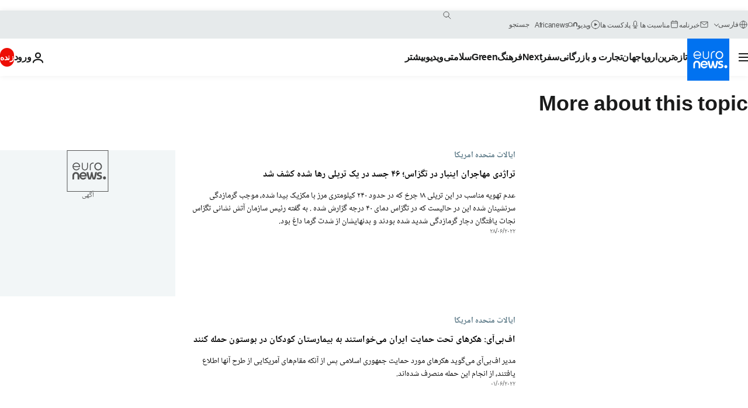

--- FILE ---
content_type: text/html; charset=UTF-8
request_url: https://parsi.euronews.com/tag/fbi?p=3
body_size: 37218
content:

<!DOCTYPE html>
<html lang="fa" dir="rtl">
<head>
  <meta charset="UTF-8">
            <title>اف بی آی | Euronews</title>
<meta name="description" content="اف بی آی | فهرست کلیه مقاله&zwnj;های منتشر شده نوسط یورونیوز در زمینه&zwnj;های بین&zwnj;االمللی، اقتصاد، سیاست، علم و شیوه زندگی">
<meta name="keywords" content="اف بی آی">
<meta name="robots" content="max-snippet:-1, max-image-preview:large">
<meta name="news_keywords" content="اف بی آی">
<link rel="canonical" href="https://parsi.euronews.com/tag/fbi?p=3">
<link rel="alternate" hreflang="en" href="https://www.euronews.com/tag/fbi">
<link rel="alternate" hreflang="fr" href="https://fr.euronews.com/tag/fbi">
<link rel="alternate" hreflang="de" href="https://de.euronews.com/tag/fbi">
<link rel="alternate" hreflang="it" href="https://it.euronews.com/tag/fbi">
<link rel="alternate" hreflang="es" href="https://es.euronews.com/tag/fbi">
<link rel="alternate" hreflang="pt" href="https://pt.euronews.com/tag/fbi">
<link rel="alternate" hreflang="ru" href="https://ru.euronews.com/tag/fbi">
<link rel="alternate" hreflang="ar" href="https://arabic.euronews.com/tag/fbi">
<link rel="alternate" hreflang="tr" href="https://tr.euronews.com/tag/fbi">
<link rel="alternate" hreflang="fa" href="https://parsi.euronews.com/tag/fbi">
<link rel="alternate" hreflang="el" href="https://gr.euronews.com/tag/fbi">
<link rel="alternate" hreflang="hu" href="https://hu.euronews.com/tag/fbi">
<link rel="alternate" hreflang="x-default" href="https://www.euronews.com">
<meta property="og:locale" content="fa-IR">
<meta property="og:url" content="http://parsi.euronews.com/tag/fbi">
<meta property="og:site_name" content="euronews">
<meta property="og:type" content="website">
<meta property="og:title" content="اف بی آی | Euronews">
<meta property="og:description" content="اف بی آی | فهرست کلیه مقاله&zwnj;های منتشر شده نوسط یورونیوز در زمینه&zwnj;های بین&zwnj;االمللی، اقتصاد، سیاست، علم و شیوه زندگی">
<meta property="og:image" content="https://static.euronews.com/website/images/euronews-og-image-1200x675.png">
<meta property="og:image:width" content="1200">
<meta property="og:image:height" content="675">
<meta property="og:image:type" content="image/png">
<meta property="og:image:alt" content="اف بی آی | Euronews">
<meta property="og:locale:alternate" content="en-GB">
<meta property="og:locale:alternate" content="fr-FR">
<meta property="og:locale:alternate" content="de-DE">
<meta property="og:locale:alternate" content="it-IT">
<meta property="og:locale:alternate" content="es-ES">
<meta property="og:locale:alternate" content="pt-PT">
<meta property="og:locale:alternate" content="ru-RU">
<meta property="og:locale:alternate" content="ar-AE">
<meta property="og:locale:alternate" content="tr-TR">
<meta property="og:locale:alternate" content="fa-IR">
<meta property="og:locale:alternate" content="el-GR">
<meta property="og:locale:alternate" content="hu-HU">
<meta property="og:locale:alternate:url" content="https://parsi.euronews.com/tag/fbi?p=3">

<meta name="twitter:site" content="@euronews">
<meta name="twitter:title" content="اف بی آی | Euronews">
<meta name="twitter:description" content="اف بی آی | فهرست کلیه مقاله&zwnj;های منتشر شده نوسط یورونیوز در زمینه&zwnj;های بین&zwnj;االمللی، اقتصاد، سیاست، علم و شیوه زندگی">
<meta name="twitter:card" content="summary_large_image">
<meta name="twitter:image" content="https://static.euronews.com/website/images/euronews-og-image-1200x675.png">
<meta name="twitter:image:alt" content="اف بی آی | Euronews">

<meta property="fb:pages" content="138939616159581" />
    
            <link rel="apple-touch-icon" href="/apple-touch-icon.png">
  <link rel="apple-touch-icon" href="/apple-touch-icon-precomposed.png">
  <link rel="apple-touch-icon" sizes="57x57" href="/apple-touch-icon-57x57.png">
  <link rel="apple-touch-icon" sizes="60x60" href="/apple-touch-icon-60x60.png">
  <link rel="apple-touch-icon" sizes="72x72" href="/apple-touch-icon-72x72.png">
  <link rel="apple-touch-icon" sizes="76x76" href="/apple-touch-icon-76x76.png">
  <link rel="apple-touch-icon" sizes="114x114" href="/apple-touch-icon-114x114.png">
  <link rel="apple-touch-icon" sizes="120x120" href="/apple-touch-icon-120x120.png">
  <link rel="apple-touch-icon" sizes="120x120" href="/apple-touch-icon-120x120-precomposed.png">
  <link rel="apple-touch-icon" sizes="144x144" href="/apple-touch-icon-144x144.png">
  <link rel="apple-touch-icon" sizes="152x152" href="/apple-touch-icon-152x152.png">
  <link rel="apple-touch-icon" sizes="152x152" href="/apple-touch-icon-152x152-precomposed.png">
  <link rel="apple-touch-icon" sizes="180x180" href="/apple-touch-icon-180x180.png">
  <link rel="android-icon" sizes="192x192" href="/android-icon-192x192.png">
  <link rel="icon" sizes="16x16" href="/favicon-16x16.png">
  <link rel="icon" sizes="32x32" href="/favicon-32x32.png">
  <link rel="icon" sizes="48x48" href="/favicon.ico">
  <link rel="icon" sizes="96x96" href="/favicon-96x96.png">
  <link rel="icon" sizes="160x160" href="/favicon-160x160.png">
  <link rel="icon" sizes="192x192" href="/favicon-192x192.png">

    <link rel="manifest" href="/manifest.json">
  <meta name="theme-color" content="#ffffff">

  <link rel="home" href="/" title="homepage">


          <script type="application/ld+json">{
    "@context": "https://schema.org/",
    "@type": "WebSite",
    "name": "Euronews.com",
    "url": "https://parsi.euronews.com/",
    "potentialAction": {
        "@type": "SearchAction",
        "target": "https://parsi.euronews.com/search?query={search_term_string}",
        "query-input": "required name=search_term_string"
    },
    "sameAs": [
        "https://www.facebook.com/pe.euronews",
        "https://twitter.com/euronews_pe",
        "https://flipboard.com/@euronewsfa",
        "https://instagram.com/euronews_persian",
        "https://www.linkedin.com/company/euronews",
        "https://t.me/euronewspe"
    ]
}</script>
      
    <meta name="application-name" content="euronews.com">

            <meta name="viewport" content="width=device-width, minimum-scale=1, initial-scale=1">

  
                <meta name="dfp-data" content="{&quot;rootId&quot;:&quot;6458&quot;,&quot;adUnit&quot;:&quot;&quot;,&quot;keyValues&quot;:[],&quot;level1&quot;:&quot;euronews_new&quot;,&quot;lazyLoadingOffset&quot;:300,&quot;hasSwipe&quot;:false,&quot;disabledAdSlots&quot;:[]}">

            <meta name="adobe-analytics-data" content="{&quot;site&quot;:{&quot;platform&quot;:&quot;&quot;,&quot;language&quot;:&quot;fa&quot;,&quot;primarylanguage&quot;:&quot;&quot;,&quot;secondarylanguage&quot;:&quot;&quot;,&quot;environment&quot;:&quot;prod&quot;,&quot;brand&quot;:&quot;euronews&quot;,&quot;servicetype&quot;:&quot;web&quot;,&quot;version&quot;:&quot;15.7.0&quot;},&quot;page&quot;:{&quot;pagename&quot;:&quot;euronews.multi.tags.multi.fbi&quot;,&quot;pagehasad&quot;:&quot;&quot;,&quot;pagenumads&quot;:&quot;&quot;,&quot;sitesection&quot;:&quot;&quot;,&quot;sitesubsection1&quot;:&quot;&quot;,&quot;sitesubsection2&quot;:&quot;&quot;,&quot;pagetype&quot;:&quot;page&quot;,&quot;pageurl&quot;:&quot;parsi.euronews.com\/tag\/fbi?p=3&quot;,&quot;pagedownloadtime&quot;:&quot;&quot;,&quot;vertical&quot;:&quot;multi&quot;,&quot;theme&quot;:&quot;tags&quot;,&quot;program&quot;:&quot;multi&quot;,&quot;contenttype&quot;:&quot;txt&quot;,&quot;menustatus&quot;:&quot;&quot;,&quot;pagereload&quot;:&quot;&quot;,&quot;pagedisplaybreakpoint&quot;:&quot;&quot;,&quot;displaybreakingnewsbar&quot;:&quot;none&quot;,&quot;swipe&quot;:&quot;none&quot;,&quot;urlpath&quot;:&quot;parsi.euronews.com\/tag\/fbi&quot;},&quot;search&quot;:{&quot;keyword&quot;:&quot;&quot;,&quot;searchresult&quot;:&quot;&quot;},&quot;uv&quot;:{&quot;uvid&quot;:&quot;&quot;,&quot;logged&quot;:&quot;&quot;,&quot;isbot&quot;:&quot;&quot;},&quot;article&quot;:{&quot;eventid&quot;:&quot;none&quot;,&quot;storyid&quot;:&quot;none&quot;,&quot;updatedate&quot;:&quot;none&quot;,&quot;title&quot;:&quot;none&quot;,&quot;format&quot;:&quot;none&quot;,&quot;nbdayssincepublication&quot;:&quot;none&quot;,&quot;articlepromotedtobcs&quot;:&quot;&quot;,&quot;articlepromotedtohp&quot;:&quot;&quot;,&quot;technicaltags&quot;:&quot;none&quot;,&quot;contenttaxonomy&quot;:&quot;none&quot;,&quot;gallerynumber&quot;:&quot;none&quot;},&quot;login&quot;:{&quot;subscriptiontype&quot;:&quot;other&quot;,&quot;dailynl&quot;:&quot;none&quot;},&quot;video&quot;:{&quot;videoid&quot;:&quot;none&quot;,&quot;youtubevideoid&quot;:&quot;none&quot;,&quot;dailymotionvideoid&quot;:&quot;none&quot;,&quot;housenumbervidid&quot;:&quot;none&quot;,&quot;name&quot;:&quot;none&quot;,&quot;publicationdate&quot;:&quot;none&quot;,&quot;type&quot;:&quot;none&quot;,&quot;duration&quot;:&quot;none&quot;,&quot;isinplaylist&quot;:&quot;none&quot;,&quot;playlistname&quot;:&quot;none&quot;,&quot;haspreview&quot;:&quot;none&quot;,&quot;viewmode&quot;:&quot;none&quot;,&quot;playername&quot;:&quot;none&quot;,&quot;playlistnumitems&quot;:&quot;none&quot;,&quot;playlistposition&quot;:&quot;none&quot;,&quot;soundstatus&quot;:&quot;none&quot;},&quot;component&quot;:{&quot;name&quot;:&quot;&quot;,&quot;type&quot;:&quot;&quot;,&quot;action&quot;:&quot;&quot;,&quot;pagename&quot;:&quot;&quot;,&quot;actiondetail&quot;:&quot;&quot;},&quot;newsletter&quot;:{&quot;name&quot;:&quot;&quot;,&quot;location&quot;:&quot;&quot;},&quot;cm&quot;:{&quot;ssf&quot;:&quot;1&quot;},&quot;thirdPartiesDisabled&quot;:[],&quot;sendDate&quot;:null}">
  
    <meta name="app-contexts" content="[&quot;main&quot;]" >

          <link rel="preload" as="style" href="/build/e09c9fcfcc074bccb6b0-reduce-cls.css">
    <link rel="preload" as="style" href="/build/60f2680ec86092ed27b8-common.css">
    <link rel="preload" as="style" href="/build/2704ee1d94cf0ae161ea-trumps.css">
    <link rel="preload" as="style" href="/build/1e29222cf9b97f50ec61-header.css">
              <link rel="preload" as="script" href="https://securepubads.g.doubleclick.net/tag/js/gpt.js" />
      

  <link rel="preload" as="style" href="/build/e2475b434d85263363d3-blocks.css">

            <style>
    #accessibility-bar,#c-burger-button-checkbox,#c-language-switcher-list-open,.c-breaking-news,.c-language-switcher__list,.c-search-form__loader, .o-site-hr__second-level__dropdown,.o-site-hr__second-level__dropdown-mask,.o-site-hr__sidebar,.o-site-hr__sidebar-mask{display:none}
    .c-bar-now .c-tags-list,.c-bar-now__container,.c-navigation-bar,.c-navigation-bar__wrappable-list,.c-search-form.c-search-engine,.o-site-hr__first-level__container,.o-site-hr__second-level__container,.o-site-hr__second-level__links,.o-site-hr__second-level__burger-logo,.c-burger-button{display:flex}

    @supports (content-visibility: hidden) {
      .o-site-hr__second-level__dropdown,.o-site-hr__sidebar {
        display: flex;
        content-visibility: hidden;
      }
    }
  </style>

    <link rel="stylesheet" href="/build/e09c9fcfcc074bccb6b0-reduce-cls.css">
    <link rel="stylesheet" href="/build/60f2680ec86092ed27b8-common.css">
    <link rel="stylesheet" href="/build/2704ee1d94cf0ae161ea-trumps.css">
    <link rel="stylesheet" href="/build/1e29222cf9b97f50ec61-header.css">
    <link rel="stylesheet" href="/build/509b54a72fb69fe05136-didomi.css">

  
    
    <link rel="stylesheet" href="/build/e2475b434d85263363d3-blocks.css">

        <style>@font-face{font-family: "Arial size-adjust";font-style: normal;font-weight: 400;font-display: swap;src: local("Arial");size-adjust: 102.5%;}body{font-family: 'Arial size-adjust', Arial, sans-serif;}</style>

    <link rel="stylesheet" href="/build/b5b37f62425d5ec7ace6-fonts_secondary.css">
          
          
      
  
              <link rel="preconnect" href="https://static.euronews.com">
      <link rel="preconnect" href="https://api.privacy-center.org">
      <link rel="preconnect" href="https://sdk.privacy-center.org">
      <link rel="preconnect" href="https://www.googletagservices.com">
      <link rel="preconnect" href="https://pagead2.googlesyndication.com">
              <link rel="dns-prefetch" href="//scripts.opti-digital.com">
                  <link rel="dns-prefetch" href="https://connect.facebook.net">
                  <link rel="dns-prefetch" href="https://ping.chartbeat.net">
        <link rel="dns-prefetch" href="https://static.chartbeat.com">
        
    <script>
  window.euronewsEnvs = JSON.parse('{"PUBLIC_GIGYA_API_KEY":"4_G3z5aGNUymdcrkV9z9qOAg","PUBLIC_INSIDER_PARTNER_NAME":"euronewsfr","PUBLIC_INSIDER_PARTNER_ID":"10008155","PUBLIC_APP_ENV":"prod","PUBLIC_URLS_BASE":"euronews.com"}');
</script>


  <script> performance.mark('enw-first-script'); </script>
                <script id="euronews-initial-server-data">
                              window.getInitialServerData = () => ({"context":{"website":"euronews","pageType":"articlelisttag","servicetype":"web","features":["euronewsUUIDManager","userNavigationActivity","didomi","googleGpt","advertisingOptiDigital","wallpaper","DVTargetingSignalsManager","insider","scrollRestore","adobe"],"featureFlipping":{"fast":{"adobe":{"languages":{"en":true,"fr":true,"de":true,"it":true,"es":true,"pt":true,"tr":true,"pl":true,"ru":true,"ar":true,"fa":true,"el":true,"hu":true},"thirdpart":true,"description":"Analytics tracking"},"adobeAudienceManager":{"languages":{"en":true,"fr":true,"de":true,"it":true,"es":true,"pt":true,"tr":true,"pl":true,"ru":true,"ar":true,"fa":true,"el":true,"hu":true},"thirdpart":true,"description":"_"},"adsAutorefresh":{"languages":{"en":false,"ar":false,"de":false,"el":false,"es":false,"fa":false,"fr":false,"hu":false,"it":false,"pt":false,"ru":false,"tr":false,"pl":false},"thirdpart":false,"description":"Permet un autorefresh auto des pubs toutes les X secondes"},"adsLazyloading":{"languages":{"en":true,"fr":true,"de":true,"it":true,"es":true,"pt":true,"tr":true,"pl":true,"ru":true,"ar":true,"fa":true,"el":true,"hu":true},"thirdpart":false,"description":"Permet d\u2019afficher les pubs au fur \u00e0 mesure du scroll d\u2019un utilisateur sur nos pages, ce qui permet d\u2019acc\u00e9l\u00e9rer le chargement du haut de page"},"advertising":{"languages":{"en":false,"fr":false,"de":false,"it":false,"es":false,"pt":false,"tr":false,"pl":false,"ru":false,"ar":false,"fa":false,"el":false,"hu":false},"thirdpart":false,"description":"to enable new advertising core (while double run, we use old advertising when this key is off)"},"advertisingOptiDigital":{"languages":{"en":true,"fr":true,"de":true,"it":true,"es":true,"pt":true,"tr":true,"pl":true,"ru":true,"ar":true,"fa":true,"el":true,"hu":true},"thirdpart":true,"description":"New Advertising management with OptiDigital"},"advertisingSingleRequestMode":{"languages":{"en":false,"ar":false,"de":false,"el":false,"es":false,"fa":false,"fr":false,"hu":false,"it":false,"pt":false,"ru":false,"tr":false,"pl":false},"thirdpart":false,"description":"WARNING: WHEN TURNED ON IT MAKES AD REQUEST COUNT EXPLODE AND LEADS TO TERRIBLE IMPRESSION\/REQUEST RATIO\nenable singleRequest mode for new advertising implementation (will do multirequest if disabled)"},"analytics":{"languages":{"en":true,"fr":true,"de":true,"it":true,"es":true,"pt":true,"tr":true,"pl":true,"ru":true,"ar":true,"fa":true,"el":true,"hu":true},"thirdpart":false,"description":"_"},"autorefresh":{"languages":{"en":true,"fr":true,"de":true,"it":true,"es":true,"pt":true,"tr":true,"pl":true,"ru":true,"ar":true,"fa":true,"el":true,"hu":true},"thirdpart":false,"description":"_"},"bcovery":{"languages":{"en":false,"ar":false,"de":false,"el":false,"es":false,"fa":false,"fr":false,"hu":false,"it":false,"pt":false,"ru":false,"tr":false,"pl":false},"thirdpart":true,"description":"_"},"bombora":{"languages":{"en":true,"fr":true,"de":true,"it":true,"es":true,"pt":true,"tr":true,"pl":true,"ru":true,"ar":true,"fa":false,"el":true,"hu":true},"thirdpart":true,"description":"_"},"bomboraStandardTag":{"languages":{"en":true,"fr":true,"de":true,"it":true,"es":true,"pt":true,"tr":true,"pl":true,"ru":true,"ar":true,"fa":false,"el":true,"hu":true},"thirdpart":true,"description":"_"},"breakingNewsBanner":{"languages":{"en":true,"fr":true,"de":true,"it":true,"es":true,"pt":true,"tr":true,"pl":true,"ru":true,"ar":true,"fa":true,"el":true,"hu":true},"thirdpart":false,"description":"_"},"caption":{"languages":{"en":true,"fr":true,"de":true,"it":true,"es":true,"pt":true,"tr":true,"pl":true,"ru":true,"ar":true,"fa":true,"el":true,"hu":true},"thirdpart":false,"description":"_"},"chartbeat":{"languages":{"en":true,"fr":true,"de":true,"it":true,"es":true,"pt":true,"tr":true,"pl":true,"ru":true,"ar":true,"fa":true,"el":true,"hu":true},"thirdpart":true,"description":"chartbeat.js is the Javascript code for the standard web tracking"},"chartbeat_mab":{"languages":{"en":true,"fr":true,"de":true,"it":true,"es":true,"pt":true,"tr":true,"pl":true,"ru":true,"ar":true,"fa":true,"el":true,"hu":true},"thirdpart":true,"description":"chartbeat_mab.js is the library for Chartbeat's headline testing functionality"},"connatix":{"languages":{"en":true,"fr":true,"de":true,"it":true,"es":true,"pt":true,"tr":true,"pl":true,"ru":true,"ar":true,"fa":true,"el":true,"hu":true},"thirdpart":true,"description":"_"},"connatixSticky":{"languages":{"en":false,"fr":false,"de":false,"it":false,"es":false,"pt":false,"tr":false,"pl":false,"ru":false,"ar":false,"fa":false,"el":false,"hu":false},"thirdpart":false,"description":"_"},"consentTemplates":{"languages":{"en":false,"fr":false,"de":false,"it":false,"es":false,"pt":false,"tr":false,"pl":false,"ru":false,"ar":false,"fa":false,"el":false,"hu":false},"thirdpart":false,"description":"consent notices (Didomi, ...)"},"dailymotion":{"languages":{"en":true,"fr":true,"de":true,"it":true,"es":true,"pt":true,"tr":true,"pl":true,"ru":false,"ar":true,"fa":false,"el":true,"hu":true},"thirdpart":false,"description":"_"},"datalayerManager":{"languages":{"en":false,"ar":false,"de":false,"el":false,"es":false,"fa":false,"fr":false,"hu":false,"it":false,"pt":false,"ru":false,"tr":false,"pl":false},"thirdpart":false,"description":"_"},"didomi":{"languages":{"en":true,"fr":true,"de":true,"it":true,"es":true,"pt":true,"tr":true,"pl":true,"ru":true,"ar":true,"fa":true,"el":true,"hu":true},"thirdpart":true,"description":null},"doubleVerify":{"languages":{"en":true,"fr":true,"de":true,"it":true,"es":true,"pt":true,"tr":true,"pl":true,"ru":true,"ar":true,"fa":true,"el":true,"hu":true},"thirdpart":true,"description":"_"},"durationMedia":{"languages":{"en":true,"fr":true,"de":true,"it":true,"es":true,"pt":true,"tr":true,"pl":true,"ru":true,"ar":true,"fa":true,"el":true,"hu":true},"thirdpart":true,"description":"_"},"DVTargetingSignalsManager":{"languages":{"en":true,"fr":true,"de":true,"it":true,"es":true,"pt":true,"tr":true,"pl":true,"ru":true,"ar":true,"fa":true,"el":true,"hu":true},"thirdpart":false,"description":"This feature aims to manage DV Targeting Signals.\r\nFor example: retrieving Targeting Signals, updating the advertising Datalayer, and storing DV Contextual Signals to the database."},"euronewsUUIDManager":{"languages":{"en":true,"fr":true,"de":true,"it":true,"es":true,"pt":true,"tr":true,"pl":true,"ru":true,"ar":true,"fa":true,"el":true,"hu":true},"thirdpart":false,"description":"This feature ensures each client has a persistent UUID by retrieving it from IndexedDB or cookies, or generating and storing one if it doesn\u2019t exist. The UUID is used by other features and services for consistent client identification."},"facebook":{"languages":{"en":true,"fr":true,"de":true,"it":true,"es":true,"pt":true,"tr":true,"pl":true,"ru":true,"ar":true,"fa":true,"el":true,"hu":true},"thirdpart":true,"description":null},"football":{"languages":{"en":true,"fr":true,"de":true,"it":true,"es":true,"pt":true,"tr":true,"pl":false,"ru":true,"ar":true,"fa":true,"el":true,"hu":true},"thirdpart":false,"description":"This FF is made to manage FootballLeagueDataHandler service"},"footballLeagueResults":{"languages":{"en":true,"ar":true,"de":true,"el":true,"es":true,"fa":true,"fr":true,"hu":true,"it":true,"pt":true,"ru":true,"tr":true,"pl":false},"thirdpart":false,"description":"This is for the service that manage the display\/management of the widget of football league results that we can find on the home page and other footblall pages"},"gallery":{"languages":{"en":true,"fr":true,"de":true,"it":true,"es":true,"pt":true,"tr":true,"pl":true,"ru":true,"ar":true,"fa":true,"el":true,"hu":true},"thirdpart":false,"description":"Widget Gallery"},"geoBlocking":{"languages":{"en":true,"ar":true,"de":true,"el":true,"es":true,"fa":true,"fr":true,"hu":true,"it":true,"pt":true,"ru":true,"tr":true,"pl":true},"thirdpart":false,"description":"_"},"geoedge":{"languages":{"en":true,"fr":true,"de":true,"it":true,"es":true,"pt":true,"tr":true,"pl":true,"ru":true,"ar":true,"fa":true,"el":true,"hu":true},"thirdpart":true,"description":"_"},"gigya":{"languages":{"en":true,"fr":true,"de":true,"it":true,"es":true,"pt":true,"tr":true,"pl":true,"ru":true,"ar":true,"fa":true,"el":true,"hu":true},"thirdpart":false,"description":"Login Euronews via SAP\/GIGYA"},"global_footer":{"languages":{"en":true,"fr":true,"de":true,"it":true,"es":true,"pt":true,"tr":true,"pl":true,"ru":true,"ar":true,"fa":true,"el":true,"hu":true},"thirdpart":true,"description":null},"googleGpt":{"languages":{"en":true,"fr":true,"de":true,"it":true,"es":true,"pt":true,"tr":true,"pl":true,"ru":true,"ar":true,"fa":true,"el":true,"hu":true},"thirdpart":true,"description":"GPT is mandatory for all the advertisement stack"},"google_analytics":{"languages":{"en":false,"ar":false,"de":false,"el":false,"es":false,"fa":false,"fr":false,"hu":false,"it":false,"pt":false,"ru":false,"tr":false,"pl":false},"thirdpart":true,"description":"_"},"google_gtm":{"languages":{"en":true,"fr":true,"de":true,"it":true,"es":true,"pt":true,"tr":true,"pl":true,"ru":true,"ar":true,"fa":true,"el":true,"hu":true},"thirdpart":true,"description":null},"grafanaFaro":{"languages":{"en":false,"fr":false,"de":false,"it":false,"es":false,"pt":false,"tr":false,"pl":false,"ru":false,"ar":false,"fa":false,"el":false,"hu":false},"thirdpart":false,"description":"_"},"gtag":{"languages":{"en":true,"fr":true,"de":true,"it":true,"es":true,"pt":true,"tr":true,"pl":true,"ru":true,"ar":true,"fa":true,"el":true,"hu":true},"thirdpart":true,"description":"_"},"header_redesign":{"languages":{"en":true,"fr":true,"de":true,"it":true,"es":true,"pt":true,"tr":true,"pl":true,"ru":true,"ar":true,"fa":true,"el":true,"hu":true},"thirdpart":false,"description":"FF qui active l'affichage du Header Redesign"},"home_new_design":{"languages":{"en":false,"fr":false,"de":false,"it":false,"es":false,"pt":false,"tr":false,"pl":false,"ru":false,"ar":false,"fa":false,"el":false,"hu":false},"thirdpart":false,"description":"Home New Design 2025"},"https":{"languages":{"en":true,"fr":true,"de":true,"it":true,"es":true,"pt":true,"tr":true,"pl":true,"ru":true,"ar":true,"fa":true,"el":true,"hu":true},"thirdpart":false,"description":null},"iaDisclaimerReporting":{"languages":{"en":true,"fr":true,"de":true,"it":true,"es":true,"pt":true,"tr":true,"pl":true,"ru":true,"ar":true,"fa":true,"el":true,"hu":true},"thirdpart":false,"description":"Display the IA Disclaimer"},"insider":{"languages":{"en":true,"fr":true,"de":true,"it":true,"es":true,"pt":true,"tr":true,"pl":true,"ru":true,"ar":true,"fa":true,"el":true,"hu":true},"thirdpart":true,"description":"_"},"jobbio":{"languages":{"en":false,"fr":false,"de":false,"it":false,"es":false,"pt":false,"tr":false,"pl":false,"ru":false,"ar":false,"fa":false,"el":false,"hu":false},"thirdpart":true,"description":"_"},"justIn":{"languages":{"en":true,"fr":true,"de":true,"it":true,"es":true,"pt":true,"tr":true,"pl":true,"ru":true,"ar":true,"fa":true,"el":true,"hu":true},"thirdpart":false,"description":"_"},"justInTimeline":{"languages":{"en":true,"fr":true,"de":true,"it":true,"es":true,"pt":true,"tr":true,"pl":true,"ru":true,"ar":true,"fa":true,"el":true,"hu":true},"thirdpart":false,"description":"Justin template new design 2025"},"lazyblock":{"languages":{"en":false,"ar":false,"de":false,"el":false,"es":false,"fa":false,"fr":false,"hu":true,"it":false,"pt":false,"ru":false,"tr":true,"pl":false},"thirdpart":false},"lazyload":{"languages":{"en":true,"fr":true,"de":true,"it":true,"es":true,"pt":true,"tr":true,"pl":true,"ru":true,"ar":true,"fa":true,"el":true,"hu":true},"thirdpart":false,"description":"_"},"leaderboardUnderHeader":{"languages":{"en":true,"ar":true,"de":false,"el":false,"es":false,"fa":true,"fr":false,"hu":false,"it":false,"pt":false,"ru":false,"tr":false,"pl":false},"thirdpart":false,"description":"main leaderboard under header instead of above on article page"},"linkObfuscator":{"languages":{"en":true,"fr":true,"de":true,"it":true,"es":true,"pt":true,"tr":true,"pl":true,"ru":true,"ar":true,"fa":true,"el":true,"hu":true},"thirdpart":false,"description":"This feature aims to obfuscate all links for which the obfuscation is implemented in the Twig template."},"liveramp":{"languages":{"en":true,"fr":true,"de":true,"it":true,"es":true,"pt":true,"tr":true,"pl":true,"ru":true,"ar":true,"fa":true,"el":true,"hu":true},"thirdpart":true,"description":"https:\/\/liveramp.com\/"},"login":{"languages":{"en":true,"fr":true,"de":true,"it":true,"es":true,"pt":true,"tr":true,"pl":true,"ru":true,"ar":true,"fa":true,"el":true,"hu":true},"thirdpart":false,"description":"Allow login for Gigya"},"loginWall":{"languages":{"en":false,"fr":true,"de":false,"it":false,"es":true,"pt":false,"tr":false,"pl":false,"ru":false,"ar":false,"fa":false,"el":false,"hu":false},"thirdpart":false,"description":"_"},"longerCacheStrategy":{"languages":{"en":true,"fr":true,"de":true,"it":true,"es":true,"pt":true,"tr":true,"pl":true,"ru":true,"ar":true,"fa":true,"el":true,"hu":true},"thirdpart":false,"description":"Enable longer cache on various pages (see EW-5784)"},"nativo":{"languages":{"en":true,"fr":true,"de":true,"it":true,"es":true,"pt":true,"tr":true,"pl":true,"ru":true,"ar":true,"fa":true,"el":true,"hu":true},"thirdpart":false,"description":"_"},"new_liveblogging":{"languages":{"en":true,"fr":true,"de":true,"it":true,"es":true,"pt":true,"tr":true,"pl":true,"ru":true,"ar":true,"fa":true,"el":true,"hu":true},"thirdpart":false,"description":"Activate new Arena liveblogging feature (with TypeScript service)"},"nonli":{"languages":{"en":true,"fr":true,"de":true,"it":true,"es":true,"pt":true,"tr":true,"pl":true,"ru":true,"ar":true,"fa":true,"el":true,"hu":true},"thirdpart":true,"description":"This TP replace echobox to publish automatically our articles on social networks"},"outbrain":{"languages":{"en":true,"fr":true,"de":true,"it":true,"es":true,"pt":true,"tr":true,"pl":true,"ru":true,"ar":true,"fa":true,"el":true,"hu":true},"thirdpart":true,"description":"_"},"outbrain_lazyloading":{"languages":{"en":true,"fr":true,"de":true,"it":true,"es":true,"pt":true,"tr":true,"pl":true,"ru":true,"ar":true,"fa":true,"el":true,"hu":true},"thirdpart":true,"description":"_"},"ownpage":{"languages":{"en":true,"ar":true,"de":true,"el":true,"es":true,"fa":true,"fr":true,"hu":true,"it":true,"pt":true,"ru":true,"tr":true,"pl":false},"thirdpart":true,"description":"newsletter"},"pfp-ima":{"languages":{"en":false,"ar":false,"de":false,"el":false,"es":false,"fa":false,"fr":false,"hu":false,"it":false,"pt":false,"ru":false,"tr":false,"pl":false},"thirdpart":false,"description":"_"},"pfpLive":{"languages":{"en":true,"fr":true,"de":true,"it":true,"es":true,"pt":true,"tr":true,"pl":true,"ru":true,"ar":true,"fa":false,"el":true,"hu":true},"thirdpart":false,"description":"_"},"pfpVOD":{"languages":{"en":true,"fr":true,"de":true,"it":true,"es":true,"pt":true,"tr":true,"pl":true,"ru":false,"ar":true,"fa":false,"el":true,"hu":true},"thirdpart":false,"description":"_"},"player_lazyload_click":{"languages":{"en":true,"fr":true,"de":true,"it":true,"es":true,"pt":true,"tr":true,"pl":true,"ru":true,"ar":true,"fa":true,"el":true,"hu":true},"thirdpart":false,"description":null},"scribblelive":{"languages":{"en":true,"ar":true,"de":true,"el":true,"es":true,"fa":true,"fr":true,"hu":true,"it":true,"pt":true,"ru":true,"tr":true,"pl":false},"thirdpart":true},"scrollRestore":{"languages":{"en":true,"fr":true,"de":true,"it":true,"es":true,"pt":true,"tr":true,"pl":true,"ru":true,"ar":true,"fa":true,"el":true,"hu":true},"thirdpart":false,"description":"This feature sets the browser's scrollRestoration property to 'manual', ensuring the scroll position resets to the top of the page upon refresh"},"search":{"languages":{"en":true,"fr":true,"de":true,"it":true,"es":true,"pt":true,"tr":true,"pl":true,"ru":true,"ar":true,"fa":true,"el":true,"hu":true},"thirdpart":false,"description":"_"},"sentry":{"languages":{"en":true,"fr":true,"de":true,"it":true,"es":true,"pt":true,"tr":true,"pl":true,"ru":true,"ar":true,"fa":true,"el":true,"hu":true},"thirdpart":true,"description":"APM - Technical TP"},"socialManager":{"languages":{"en":true,"fr":true,"de":true,"it":true,"es":true,"pt":true,"tr":true,"pl":true,"ru":true,"ar":true,"fa":true,"el":true,"hu":true},"thirdpart":false,"description":"Social manager TS service for social network popup management"},"StickyFloor":{"languages":{"en":true,"fr":true,"de":true,"it":true,"es":true,"pt":true,"tr":true,"pl":true,"ru":true,"ar":true,"fa":true,"el":true,"hu":true},"thirdpart":false,"description":null},"streamAMP":{"languages":{"en":false,"ar":false,"de":false,"el":false,"es":false,"fa":false,"fr":false,"hu":false,"it":false,"pt":false,"ru":false,"tr":false,"pl":false},"thirdpart":true},"style_css_site_header":{"languages":{"en":false,"ar":false,"de":false,"el":false,"es":false,"fa":false,"fr":false,"hu":false,"it":false,"pt":false,"ru":false,"tr":false,"pl":false},"thirdpart":false,"description":"Ex\u00e9cuter le CSS du Site Header dans directement dans <style> dans <head>, et en premier, ind\u00e9pendamment des autres fichiers CSS."},"survey_popup":{"languages":{"en":false,"fr":false,"de":false,"it":false,"es":false,"pt":false,"tr":false,"pl":false,"ru":false,"ar":false,"fa":false,"el":false,"hu":false},"thirdpart":false,"description":null},"swiper":{"languages":{"en":true,"fr":true,"de":true,"it":true,"es":true,"pt":true,"tr":true,"pl":true,"ru":true,"ar":true,"fa":true,"el":true,"hu":true},"thirdpart":false,"description":"_"},"swipe_article":{"languages":{"en":true,"fr":true,"de":true,"it":true,"es":true,"pt":true,"tr":true,"pl":true,"ru":true,"ar":true,"fa":true,"el":true,"hu":true},"thirdpart":false,"description":"_"},"teads":{"languages":{"en":true,"fr":true,"de":true,"it":true,"es":true,"pt":true,"tr":true,"pl":true,"ru":true,"ar":true,"fa":true,"el":true,"hu":true},"thirdpart":true,"description":"Renomm\u00e9e depuis \"teadsCookielessTag\" pour le nouveau script advertising."},"teadsCookielessTag":{"languages":{"en":true,"fr":true,"de":true,"it":true,"es":true,"pt":true,"tr":true,"pl":true,"ru":true,"ar":true,"fa":true,"el":true,"hu":true},"thirdpart":true,"description":"Ancienne cl\u00e9, utilis\u00e9e avec l'ancien script advertising, remplac\u00e9e par \"teads\"."},"telemetry-php":{"languages":{"en":false,"fr":false,"de":false,"it":false,"es":false,"pt":false,"tr":false,"pl":false,"ru":false,"ar":false,"fa":false,"el":false,"hu":false},"thirdpart":false,"description":"D\u00e9sactive l'Open Telemetry -> Grafana\r\nSur le site cot\u00e9 FRONT\/PHP"},"telemetry-ts":{"languages":{"en":false,"fr":false,"de":false,"it":false,"es":false,"pt":false,"tr":false,"pl":false,"ru":false,"ar":false,"fa":false,"el":false,"hu":false},"thirdpart":false,"description":"Grafana openTelemetry for Front TS"},"textToSpeech":{"languages":{"en":true,"fr":true,"de":true,"it":true,"es":true,"pt":true,"tr":true,"pl":true,"ru":true,"ar":true,"fa":true,"el":true,"hu":true},"thirdpart":true,"description":"Solution de synthese vocale convertissant le texte en audio."},"tmpTestNewImageServer":{"languages":{"en":true,"fr":true,"de":true,"it":true,"es":true,"pt":true,"tr":true,"pl":true,"ru":true,"ar":true,"fa":true,"el":true,"hu":true},"thirdpart":false,"description":"this must be temporary! rewrite static.euronews.com article image to images.euronews.com"},"twitter":{"languages":{"en":true,"fr":true,"de":true,"it":true,"es":true,"pt":true,"tr":true,"pl":true,"ru":true,"ar":true,"fa":true,"el":true,"hu":true},"thirdpart":true,"description":"_"},"userNavigationActivity":{"languages":{"en":true,"fr":true,"de":true,"it":true,"es":true,"pt":true,"tr":true,"pl":true,"ru":true,"ar":true,"fa":true,"el":true,"hu":true},"thirdpart":false,"description":"Service that stores user last visited page and last language"},"video":{"languages":{"en":true,"fr":true,"de":true,"it":true,"es":true,"pt":true,"tr":true,"pl":true,"ru":true,"ar":true,"fa":true,"el":true,"hu":true},"thirdpart":false,"description":"Video Player for article pages"},"vuukle":{"languages":{"en":true,"fr":true,"de":true,"it":true,"es":true,"pt":true,"tr":true,"pl":false,"ru":true,"ar":true,"fa":true,"el":true,"hu":true},"thirdpart":true,"description":"_"},"wallpaper":{"languages":{"en":true,"fr":true,"de":true,"it":true,"es":true,"pt":true,"tr":true,"pl":true,"ru":true,"ar":true,"fa":true,"el":true,"hu":true},"thirdpart":false,"description":"_"},"weatherCarousel":{"languages":{"en":true,"fr":true,"de":true,"it":true,"es":true,"pt":true,"tr":true,"pl":true,"ru":true,"ar":true,"fa":true,"el":true,"hu":true},"thirdpart":false,"description":"Service for the carousel on the weather town page"},"weatherSearch":{"languages":{"en":true,"fr":true,"de":true,"it":true,"es":true,"pt":true,"tr":true,"pl":true,"ru":true,"ar":true,"fa":true,"el":true,"hu":true},"thirdpart":false,"description":"_"},"widgets":{"languages":{"en":true,"fr":true,"de":true,"it":true,"es":true,"pt":true,"tr":true,"pl":true,"ru":true,"ar":true,"fa":true,"el":true,"hu":true},"thirdpart":false,"description":"This is for Typescript widget service"},"yieldbird":{"languages":{"en":true,"fr":true,"de":true,"it":true,"es":true,"pt":true,"tr":true,"pl":true,"ru":true,"ar":true,"fa":true,"el":true,"hu":true},"thirdpart":true,"description":"_"},"automatad":{"languages":{"en":true,"ar":true,"de":true,"el":true,"es":true,"fa":true,"fr":true,"hu":true,"it":true,"pt":true,"ru":true,"tr":true,"pl":true},"thirdpart":true,"description":"_"},"DurationMedia":{"languages":{"en":true,"fr":true,"de":true,"it":true,"es":true,"pt":true,"tr":true,"pl":true,"ru":true,"ar":true,"fa":true,"el":true,"hu":true},"thirdpart":true,"description":"_"},"linkedinNext":{"languages":{"en":true,"ar":false,"de":false,"el":false,"es":false,"fa":false,"fr":false,"hu":false,"it":false,"pt":false,"ru":false,"tr":false,"pl":false},"thirdpart":true},"mailmunch":{"languages":{"en":true,"ar":true,"de":true,"el":true,"es":true,"fa":true,"fr":true,"hu":true,"it":true,"pt":true,"ru":true,"tr":true,"pl":false},"thirdpart":true},"popup_message_all_website":{"languages":{"en":false,"ar":false,"de":false,"el":false,"es":false,"fa":false,"fr":false,"hu":false,"it":false,"pt":false,"ru":false,"tr":false,"pl":false},"thirdpart":false},"popup_message_live":{"languages":{"en":false,"ar":false,"de":false,"el":false,"es":false,"fa":false,"fr":false,"hu":false,"it":false,"pt":false,"ru":false,"tr":false,"pl":false},"thirdpart":false},"video_autoplay":{"languages":{"en":true,"fr":true,"de":true,"it":true,"es":true,"pt":true,"tr":true,"pl":true,"ru":true,"ar":true,"fa":true,"el":true,"hu":true},"thirdpart":false,"description":null}},"slow":{"adobe":{"languages":{"en":true,"fr":true,"de":true,"it":true,"es":true,"pt":true,"tr":true,"pl":true,"ru":true,"ar":true,"fa":true,"el":true,"hu":true},"thirdpart":true,"description":"Analytics tracking"},"adobeAudienceManager":{"languages":{"en":true,"fr":true,"de":true,"it":true,"es":true,"pt":true,"tr":true,"pl":true,"ru":true,"ar":true,"fa":true,"el":true,"hu":true},"thirdpart":true,"description":"_"},"adsAutorefresh":{"languages":{"en":false,"ar":false,"de":false,"el":false,"es":false,"fa":false,"fr":false,"hu":false,"it":false,"pt":false,"ru":false,"tr":false,"pl":false},"thirdpart":false,"description":"Permet un autorefresh auto des pubs toutes les X secondes"},"adsLazyloading":{"languages":{"en":true,"fr":true,"de":true,"it":true,"es":true,"pt":true,"tr":true,"pl":true,"ru":true,"ar":true,"fa":true,"el":true,"hu":true},"thirdpart":false,"description":"Permet d\u2019afficher les pubs au fur \u00e0 mesure du scroll d\u2019un utilisateur sur nos pages, ce qui permet d\u2019acc\u00e9l\u00e9rer le chargement du haut de page"},"advertising":{"languages":{"en":false,"fr":false,"de":false,"it":false,"es":false,"pt":false,"tr":false,"pl":false,"ru":false,"ar":false,"fa":false,"el":false,"hu":false},"thirdpart":false,"description":"to enable new advertising core (while double run, we use old advertising when this key is off)"},"advertisingOptiDigital":{"languages":{"en":true,"fr":true,"de":true,"it":true,"es":true,"pt":true,"tr":true,"pl":true,"ru":true,"ar":true,"fa":true,"el":true,"hu":true},"thirdpart":true,"description":"New Advertising management with OptiDigital"},"advertisingSingleRequestMode":{"languages":{"en":false,"ar":false,"de":false,"el":false,"es":false,"fa":false,"fr":false,"hu":false,"it":false,"pt":false,"ru":false,"tr":false,"pl":false},"thirdpart":false,"description":"WARNING: WHEN TURNED ON IT MAKES AD REQUEST COUNT EXPLODE AND LEADS TO TERRIBLE IMPRESSION\/REQUEST RATIO\nenable singleRequest mode for new advertising implementation (will do multirequest if disabled)"},"analytics":{"languages":{"en":true,"fr":true,"de":true,"it":true,"es":true,"pt":true,"tr":true,"pl":true,"ru":true,"ar":true,"fa":true,"el":true,"hu":true},"thirdpart":false,"description":"_"},"autorefresh":{"languages":{"en":true,"fr":true,"de":true,"it":true,"es":true,"pt":true,"tr":true,"pl":true,"ru":true,"ar":true,"fa":true,"el":true,"hu":true},"thirdpart":false,"description":"_"},"bcovery":{"languages":{"en":false,"ar":false,"de":false,"el":false,"es":false,"fa":false,"fr":false,"hu":false,"it":false,"pt":false,"ru":false,"tr":false,"pl":false},"thirdpart":true,"description":"_"},"bombora":{"languages":{"en":true,"fr":true,"de":true,"it":true,"es":true,"pt":true,"tr":true,"pl":true,"ru":true,"ar":true,"fa":false,"el":true,"hu":true},"thirdpart":true,"description":"_"},"bomboraStandardTag":{"languages":{"en":true,"fr":true,"de":true,"it":true,"es":true,"pt":true,"tr":true,"pl":true,"ru":true,"ar":true,"fa":false,"el":true,"hu":true},"thirdpart":true,"description":"_"},"breakingNewsBanner":{"languages":{"en":true,"fr":true,"de":true,"it":true,"es":true,"pt":true,"tr":true,"pl":true,"ru":true,"ar":true,"fa":true,"el":true,"hu":true},"thirdpart":false,"description":"_"},"caption":{"languages":{"en":true,"fr":true,"de":true,"it":true,"es":true,"pt":true,"tr":true,"pl":true,"ru":true,"ar":true,"fa":true,"el":true,"hu":true},"thirdpart":false,"description":"_"},"chartbeat":{"languages":{"en":true,"fr":true,"de":true,"it":true,"es":true,"pt":true,"tr":true,"pl":true,"ru":true,"ar":true,"fa":true,"el":true,"hu":true},"thirdpart":true,"description":"chartbeat.js is the Javascript code for the standard web tracking"},"chartbeat_mab":{"languages":{"en":true,"fr":true,"de":true,"it":true,"es":true,"pt":true,"tr":true,"pl":true,"ru":true,"ar":true,"fa":true,"el":true,"hu":true},"thirdpart":true,"description":"chartbeat_mab.js is the library for Chartbeat's headline testing functionality"},"connatix":{"languages":{"en":true,"fr":true,"de":true,"it":true,"es":true,"pt":true,"tr":true,"pl":true,"ru":true,"ar":true,"fa":true,"el":true,"hu":true},"thirdpart":true,"description":"_"},"connatixSticky":{"languages":{"en":false,"fr":false,"de":false,"it":false,"es":false,"pt":false,"tr":false,"pl":false,"ru":false,"ar":false,"fa":false,"el":false,"hu":false},"thirdpart":false,"description":"_"},"consentTemplates":{"languages":{"en":false,"fr":false,"de":false,"it":false,"es":false,"pt":false,"tr":false,"pl":false,"ru":false,"ar":false,"fa":false,"el":false,"hu":false},"thirdpart":false,"description":"consent notices (Didomi, ...)"},"dailymotion":{"languages":{"en":true,"fr":true,"de":true,"it":true,"es":true,"pt":true,"tr":true,"pl":true,"ru":false,"ar":true,"fa":false,"el":true,"hu":true},"thirdpart":false,"description":"_"},"datalayerManager":{"languages":{"en":false,"ar":false,"de":false,"el":false,"es":false,"fa":false,"fr":false,"hu":false,"it":false,"pt":false,"ru":false,"tr":false,"pl":false},"thirdpart":false,"description":"_"},"didomi":{"languages":{"en":true,"fr":true,"de":true,"it":true,"es":true,"pt":true,"tr":true,"pl":true,"ru":true,"ar":true,"fa":true,"el":true,"hu":true},"thirdpart":true,"description":null},"doubleVerify":{"languages":{"en":true,"fr":true,"de":true,"it":true,"es":true,"pt":true,"tr":true,"pl":true,"ru":true,"ar":true,"fa":true,"el":true,"hu":true},"thirdpart":true,"description":"_"},"durationMedia":{"languages":{"en":true,"fr":true,"de":true,"it":true,"es":true,"pt":true,"tr":true,"pl":true,"ru":true,"ar":true,"fa":true,"el":true,"hu":true},"thirdpart":true,"description":"_"},"DVTargetingSignalsManager":{"languages":{"en":true,"fr":true,"de":true,"it":true,"es":true,"pt":true,"tr":true,"pl":true,"ru":true,"ar":true,"fa":true,"el":true,"hu":true},"thirdpart":false,"description":"This feature aims to manage DV Targeting Signals.\r\nFor example: retrieving Targeting Signals, updating the advertising Datalayer, and storing DV Contextual Signals to the database."},"euronewsUUIDManager":{"languages":{"en":true,"fr":true,"de":true,"it":true,"es":true,"pt":true,"tr":true,"pl":true,"ru":true,"ar":true,"fa":true,"el":true,"hu":true},"thirdpart":false,"description":"This feature ensures each client has a persistent UUID by retrieving it from IndexedDB or cookies, or generating and storing one if it doesn\u2019t exist. The UUID is used by other features and services for consistent client identification."},"facebook":{"languages":{"en":true,"fr":true,"de":true,"it":true,"es":true,"pt":true,"tr":true,"pl":true,"ru":true,"ar":true,"fa":true,"el":true,"hu":true},"thirdpart":true,"description":null},"football":{"languages":{"en":true,"fr":true,"de":true,"it":true,"es":true,"pt":true,"tr":true,"pl":false,"ru":true,"ar":true,"fa":true,"el":true,"hu":true},"thirdpart":false,"description":"This FF is made to manage FootballLeagueDataHandler service"},"footballLeagueResults":{"languages":{"en":true,"ar":true,"de":true,"el":true,"es":true,"fa":true,"fr":true,"hu":true,"it":true,"pt":true,"ru":true,"tr":true,"pl":false},"thirdpart":false,"description":"This is for the service that manage the display\/management of the widget of football league results that we can find on the home page and other footblall pages"},"gallery":{"languages":{"en":true,"fr":true,"de":true,"it":true,"es":true,"pt":true,"tr":true,"pl":true,"ru":true,"ar":true,"fa":true,"el":true,"hu":true},"thirdpart":false,"description":"Widget Gallery"},"geoBlocking":{"languages":{"en":true,"ar":true,"de":true,"el":true,"es":true,"fa":true,"fr":true,"hu":true,"it":true,"pt":true,"ru":true,"tr":true,"pl":true},"thirdpart":false,"description":"_"},"geoedge":{"languages":{"en":true,"fr":true,"de":true,"it":true,"es":true,"pt":true,"tr":true,"pl":true,"ru":true,"ar":true,"fa":true,"el":true,"hu":true},"thirdpart":true,"description":"_"},"gigya":{"languages":{"en":true,"fr":true,"de":true,"it":true,"es":true,"pt":true,"tr":true,"pl":true,"ru":true,"ar":true,"fa":true,"el":true,"hu":true},"thirdpart":false,"description":"Login Euronews via SAP\/GIGYA"},"global_footer":{"languages":{"en":true,"fr":true,"de":true,"it":true,"es":true,"pt":true,"tr":true,"pl":true,"ru":true,"ar":true,"fa":true,"el":true,"hu":true},"thirdpart":true,"description":null},"googleGpt":{"languages":{"en":true,"fr":true,"de":true,"it":true,"es":true,"pt":true,"tr":true,"pl":true,"ru":true,"ar":true,"fa":true,"el":true,"hu":true},"thirdpart":true,"description":"GPT is mandatory for all the advertisement stack"},"google_analytics":{"languages":{"en":false,"ar":false,"de":false,"el":false,"es":false,"fa":false,"fr":false,"hu":false,"it":false,"pt":false,"ru":false,"tr":false,"pl":false},"thirdpart":true,"description":"_"},"google_gtm":{"languages":{"en":true,"fr":true,"de":true,"it":true,"es":true,"pt":true,"tr":true,"pl":true,"ru":true,"ar":true,"fa":true,"el":true,"hu":true},"thirdpart":true,"description":null},"grafanaFaro":{"languages":{"en":false,"fr":false,"de":false,"it":false,"es":false,"pt":false,"tr":false,"pl":false,"ru":false,"ar":false,"fa":false,"el":false,"hu":false},"thirdpart":false,"description":"_"},"gtag":{"languages":{"en":true,"fr":true,"de":true,"it":true,"es":true,"pt":true,"tr":true,"pl":true,"ru":true,"ar":true,"fa":true,"el":true,"hu":true},"thirdpart":true,"description":"_"},"header_redesign":{"languages":{"en":true,"fr":true,"de":true,"it":true,"es":true,"pt":true,"tr":true,"pl":true,"ru":true,"ar":true,"fa":true,"el":true,"hu":true},"thirdpart":false,"description":"FF qui active l'affichage du Header Redesign"},"home_new_design":{"languages":{"en":false,"fr":false,"de":false,"it":false,"es":false,"pt":false,"tr":false,"pl":false,"ru":false,"ar":false,"fa":false,"el":false,"hu":false},"thirdpart":false,"description":"Home New Design 2025"},"https":{"languages":{"en":true,"fr":true,"de":true,"it":true,"es":true,"pt":true,"tr":true,"pl":true,"ru":true,"ar":true,"fa":true,"el":true,"hu":true},"thirdpart":false,"description":null},"iaDisclaimerReporting":{"languages":{"en":true,"fr":true,"de":true,"it":true,"es":true,"pt":true,"tr":true,"pl":true,"ru":true,"ar":true,"fa":true,"el":true,"hu":true},"thirdpart":false,"description":"Display the IA Disclaimer"},"insider":{"languages":{"en":true,"fr":true,"de":true,"it":true,"es":true,"pt":true,"tr":true,"pl":true,"ru":true,"ar":true,"fa":true,"el":true,"hu":true},"thirdpart":true,"description":"_"},"jobbio":{"languages":{"en":false,"fr":false,"de":false,"it":false,"es":false,"pt":false,"tr":false,"pl":false,"ru":false,"ar":false,"fa":false,"el":false,"hu":false},"thirdpart":true,"description":"_"},"justIn":{"languages":{"en":true,"fr":true,"de":true,"it":true,"es":true,"pt":true,"tr":true,"pl":true,"ru":true,"ar":true,"fa":true,"el":true,"hu":true},"thirdpart":false,"description":"_"},"justInTimeline":{"languages":{"en":true,"fr":true,"de":true,"it":true,"es":true,"pt":true,"tr":true,"pl":true,"ru":true,"ar":true,"fa":true,"el":true,"hu":true},"thirdpart":false,"description":"Justin template new design 2025"},"lazyblock":{"languages":{"en":false,"ar":false,"de":false,"el":false,"es":false,"fa":false,"fr":false,"hu":true,"it":false,"pt":false,"ru":false,"tr":true,"pl":false},"thirdpart":false},"lazyload":{"languages":{"en":true,"fr":true,"de":true,"it":true,"es":true,"pt":true,"tr":true,"pl":true,"ru":true,"ar":true,"fa":true,"el":true,"hu":true},"thirdpart":false,"description":"_"},"leaderboardUnderHeader":{"languages":{"en":true,"ar":true,"de":false,"el":false,"es":false,"fa":true,"fr":false,"hu":false,"it":false,"pt":false,"ru":false,"tr":false,"pl":false},"thirdpart":false,"description":"main leaderboard under header instead of above on article page"},"linkObfuscator":{"languages":{"en":true,"fr":true,"de":true,"it":true,"es":true,"pt":true,"tr":true,"pl":true,"ru":true,"ar":true,"fa":true,"el":true,"hu":true},"thirdpart":false,"description":"This feature aims to obfuscate all links for which the obfuscation is implemented in the Twig template."},"liveramp":{"languages":{"en":true,"fr":true,"de":true,"it":true,"es":true,"pt":true,"tr":true,"pl":true,"ru":true,"ar":true,"fa":true,"el":true,"hu":true},"thirdpart":true,"description":"https:\/\/liveramp.com\/"},"login":{"languages":{"en":true,"fr":true,"de":true,"it":true,"es":true,"pt":true,"tr":true,"pl":true,"ru":true,"ar":true,"fa":true,"el":true,"hu":true},"thirdpart":false,"description":"Allow login for Gigya"},"loginWall":{"languages":{"en":false,"fr":true,"de":false,"it":false,"es":true,"pt":false,"tr":false,"pl":false,"ru":false,"ar":false,"fa":false,"el":false,"hu":false},"thirdpart":false,"description":"_"},"longerCacheStrategy":{"languages":{"en":true,"fr":true,"de":true,"it":true,"es":true,"pt":true,"tr":true,"pl":true,"ru":true,"ar":true,"fa":true,"el":true,"hu":true},"thirdpart":false,"description":"Enable longer cache on various pages (see EW-5784)"},"nativo":{"languages":{"en":true,"fr":true,"de":true,"it":true,"es":true,"pt":true,"tr":true,"pl":true,"ru":true,"ar":true,"fa":true,"el":true,"hu":true},"thirdpart":false,"description":"_"},"new_liveblogging":{"languages":{"en":true,"fr":true,"de":true,"it":true,"es":true,"pt":true,"tr":true,"pl":true,"ru":true,"ar":true,"fa":true,"el":true,"hu":true},"thirdpart":false,"description":"Activate new Arena liveblogging feature (with TypeScript service)"},"nonli":{"languages":{"en":true,"fr":true,"de":true,"it":true,"es":true,"pt":true,"tr":true,"pl":true,"ru":true,"ar":true,"fa":true,"el":true,"hu":true},"thirdpart":true,"description":"This TP replace echobox to publish automatically our articles on social networks"},"outbrain":{"languages":{"en":true,"fr":true,"de":true,"it":true,"es":true,"pt":true,"tr":true,"pl":true,"ru":true,"ar":true,"fa":true,"el":true,"hu":true},"thirdpart":true,"description":"_"},"outbrain_lazyloading":{"languages":{"en":true,"fr":true,"de":true,"it":true,"es":true,"pt":true,"tr":true,"pl":true,"ru":true,"ar":true,"fa":true,"el":true,"hu":true},"thirdpart":true,"description":"_"},"ownpage":{"languages":{"en":true,"ar":true,"de":true,"el":true,"es":true,"fa":true,"fr":true,"hu":true,"it":true,"pt":true,"ru":true,"tr":true,"pl":false},"thirdpart":true,"description":"newsletter"},"pfp-ima":{"languages":{"en":false,"ar":false,"de":false,"el":false,"es":false,"fa":false,"fr":false,"hu":false,"it":false,"pt":false,"ru":false,"tr":false,"pl":false},"thirdpart":false,"description":"_"},"pfpLive":{"languages":{"en":true,"fr":true,"de":true,"it":true,"es":true,"pt":true,"tr":true,"pl":true,"ru":true,"ar":true,"fa":false,"el":true,"hu":true},"thirdpart":false,"description":"_"},"pfpVOD":{"languages":{"en":true,"fr":true,"de":true,"it":true,"es":true,"pt":true,"tr":true,"pl":true,"ru":false,"ar":true,"fa":false,"el":true,"hu":true},"thirdpart":false,"description":"_"},"player_lazyload_click":{"languages":{"en":true,"fr":true,"de":true,"it":true,"es":true,"pt":true,"tr":true,"pl":true,"ru":true,"ar":true,"fa":true,"el":true,"hu":true},"thirdpart":false,"description":null},"scribblelive":{"languages":{"en":true,"ar":true,"de":true,"el":true,"es":true,"fa":true,"fr":true,"hu":true,"it":true,"pt":true,"ru":true,"tr":true,"pl":false},"thirdpart":true},"scrollRestore":{"languages":{"en":true,"fr":true,"de":true,"it":true,"es":true,"pt":true,"tr":true,"pl":true,"ru":true,"ar":true,"fa":true,"el":true,"hu":true},"thirdpart":false,"description":"This feature sets the browser's scrollRestoration property to 'manual', ensuring the scroll position resets to the top of the page upon refresh"},"search":{"languages":{"en":true,"fr":true,"de":true,"it":true,"es":true,"pt":true,"tr":true,"pl":true,"ru":true,"ar":true,"fa":true,"el":true,"hu":true},"thirdpart":false,"description":"_"},"sentry":{"languages":{"en":true,"fr":true,"de":true,"it":true,"es":true,"pt":true,"tr":true,"pl":true,"ru":true,"ar":true,"fa":true,"el":true,"hu":true},"thirdpart":true,"description":"APM - Technical TP"},"socialManager":{"languages":{"en":true,"fr":true,"de":true,"it":true,"es":true,"pt":true,"tr":true,"pl":true,"ru":true,"ar":true,"fa":true,"el":true,"hu":true},"thirdpart":false,"description":"Social manager TS service for social network popup management"},"StickyFloor":{"languages":{"en":true,"fr":true,"de":true,"it":true,"es":true,"pt":true,"tr":true,"pl":true,"ru":true,"ar":true,"fa":true,"el":true,"hu":true},"thirdpart":false,"description":null},"streamAMP":{"languages":{"en":false,"ar":false,"de":false,"el":false,"es":false,"fa":false,"fr":false,"hu":false,"it":false,"pt":false,"ru":false,"tr":false,"pl":false},"thirdpart":true},"style_css_site_header":{"languages":{"en":false,"ar":false,"de":false,"el":false,"es":false,"fa":false,"fr":false,"hu":false,"it":false,"pt":false,"ru":false,"tr":false,"pl":false},"thirdpart":false,"description":"Ex\u00e9cuter le CSS du Site Header dans directement dans <style> dans <head>, et en premier, ind\u00e9pendamment des autres fichiers CSS."},"survey_popup":{"languages":{"en":false,"fr":false,"de":false,"it":false,"es":false,"pt":false,"tr":false,"pl":false,"ru":false,"ar":false,"fa":false,"el":false,"hu":false},"thirdpart":false,"description":null},"swiper":{"languages":{"en":true,"fr":true,"de":true,"it":true,"es":true,"pt":true,"tr":true,"pl":true,"ru":true,"ar":true,"fa":true,"el":true,"hu":true},"thirdpart":false,"description":"_"},"swipe_article":{"languages":{"en":true,"fr":true,"de":true,"it":true,"es":true,"pt":true,"tr":true,"pl":true,"ru":true,"ar":true,"fa":true,"el":true,"hu":true},"thirdpart":false,"description":"_"},"teads":{"languages":{"en":true,"fr":true,"de":true,"it":true,"es":true,"pt":true,"tr":true,"pl":true,"ru":true,"ar":true,"fa":true,"el":true,"hu":true},"thirdpart":true,"description":"Renomm\u00e9e depuis \"teadsCookielessTag\" pour le nouveau script advertising."},"teadsCookielessTag":{"languages":{"en":true,"fr":true,"de":true,"it":true,"es":true,"pt":true,"tr":true,"pl":true,"ru":true,"ar":true,"fa":true,"el":true,"hu":true},"thirdpart":true,"description":"Ancienne cl\u00e9, utilis\u00e9e avec l'ancien script advertising, remplac\u00e9e par \"teads\"."},"telemetry-php":{"languages":{"en":false,"fr":false,"de":false,"it":false,"es":false,"pt":false,"tr":false,"pl":false,"ru":false,"ar":false,"fa":false,"el":false,"hu":false},"thirdpart":false,"description":"D\u00e9sactive l'Open Telemetry -> Grafana\r\nSur le site cot\u00e9 FRONT\/PHP"},"telemetry-ts":{"languages":{"en":false,"fr":false,"de":false,"it":false,"es":false,"pt":false,"tr":false,"pl":false,"ru":false,"ar":false,"fa":false,"el":false,"hu":false},"thirdpart":false,"description":"Grafana openTelemetry for Front TS"},"textToSpeech":{"languages":{"en":true,"fr":true,"de":true,"it":true,"es":true,"pt":true,"tr":true,"pl":true,"ru":true,"ar":true,"fa":true,"el":true,"hu":true},"thirdpart":true,"description":"Solution de synthese vocale convertissant le texte en audio."},"tmpTestNewImageServer":{"languages":{"en":true,"fr":true,"de":true,"it":true,"es":true,"pt":true,"tr":true,"pl":true,"ru":true,"ar":true,"fa":true,"el":true,"hu":true},"thirdpart":false,"description":"this must be temporary! rewrite static.euronews.com article image to images.euronews.com"},"twitter":{"languages":{"en":true,"fr":true,"de":true,"it":true,"es":true,"pt":true,"tr":true,"pl":true,"ru":true,"ar":true,"fa":true,"el":true,"hu":true},"thirdpart":true,"description":"_"},"userNavigationActivity":{"languages":{"en":true,"fr":true,"de":true,"it":true,"es":true,"pt":true,"tr":true,"pl":true,"ru":true,"ar":true,"fa":true,"el":true,"hu":true},"thirdpart":false,"description":"Service that stores user last visited page and last language"},"video":{"languages":{"en":true,"fr":true,"de":true,"it":true,"es":true,"pt":true,"tr":true,"pl":true,"ru":true,"ar":true,"fa":true,"el":true,"hu":true},"thirdpart":false,"description":"Video Player for article pages"},"vuukle":{"languages":{"en":true,"fr":true,"de":true,"it":true,"es":true,"pt":true,"tr":true,"pl":false,"ru":true,"ar":true,"fa":true,"el":true,"hu":true},"thirdpart":true,"description":"_"},"wallpaper":{"languages":{"en":true,"fr":true,"de":true,"it":true,"es":true,"pt":true,"tr":true,"pl":true,"ru":true,"ar":true,"fa":true,"el":true,"hu":true},"thirdpart":false,"description":"_"},"weatherCarousel":{"languages":{"en":true,"fr":true,"de":true,"it":true,"es":true,"pt":true,"tr":true,"pl":true,"ru":true,"ar":true,"fa":true,"el":true,"hu":true},"thirdpart":false,"description":"Service for the carousel on the weather town page"},"weatherSearch":{"languages":{"en":true,"fr":true,"de":true,"it":true,"es":true,"pt":true,"tr":true,"pl":true,"ru":true,"ar":true,"fa":true,"el":true,"hu":true},"thirdpart":false,"description":"_"},"widgets":{"languages":{"en":true,"fr":true,"de":true,"it":true,"es":true,"pt":true,"tr":true,"pl":true,"ru":true,"ar":true,"fa":true,"el":true,"hu":true},"thirdpart":false,"description":"This is for Typescript widget service"},"yieldbird":{"languages":{"en":true,"fr":true,"de":true,"it":true,"es":true,"pt":true,"tr":true,"pl":true,"ru":true,"ar":true,"fa":true,"el":true,"hu":true},"thirdpart":true,"description":"_"}}},"isVerticalOwnDesign":false,"locale":"fa","isSponsor":{"article":false,"program":false,"hub":false},"pageContentType":"txt","version":"15.7.0","translations":{"register_already_have_an_account":"\u0627\u0632 \u0642\u0628\u0644 \u06cc\u06a9 \u062d\u0633\u0627\u0628 \u062f\u0627\u0631\u06cc\u062f\u061f","account_already_have_account_login":"\u0648\u0631\u0648\u062f","gdpr_deny_cookiewall":"Decline and create an account"},"reportingEmail":"sw"},"entities":{"keywords":[{"id":"4748","slug":"fbi","urlSafeValue":"fbi","title":"\u0627\u0641 \u0628\u06cc \u0622\u06cc"}],"vertical":{"id":"news"}},"services":{"advertising":{"fullAdUnit":"\/6458\/fa_euronews_new\/news\/tags","keyValues":{"lng":"fa","page":"tag","tags":"fbi","vertical":"news"},"slotSpecificKeyValues":{"native":{"ntvPlacement":"1108721"}},"fetchMarginPercent":30,"renderMarginPercent":25,"mobileScaling":1,"translations":{"common_advertisement":"\u0622\u06af\u0647\u06cc"}}}});
    </script>
            <link rel="preload" href="/build/3213895b531304b94e71-runtime.js" as="script">
      <script src="/build/3213895b531304b94e71-runtime.js" defer></script>
          <link rel="preload" href="/build/836d7f3c256945f79ca8-2155.js" as="script">
      <script src="/build/836d7f3c256945f79ca8-2155.js" defer></script>
          <link rel="preload" href="/build/66a3fd2faaeec8b29cea-main.js" as="script">
      <script src="/build/66a3fd2faaeec8b29cea-main.js" defer></script>
      

    </head>
<body class="has-block is-template-tag" data-website="euronews">
            
        

  <nav id="accessibility-bar" aria-label="میانبرهای دسترسی	">
    <ul id="accessibility-bar__menu" tabindex="-1">
      <li><a class="accessibility-bar__link" href="#enw-navigation-bar">رفتن به ناوبری</a></li>
      <li><a class="accessibility-bar__link" href="#enw-main-content">رفتن به محتوای اصلی	</a></li>
      <li><a class="accessibility-bar__link" href="#search-autocomplete">رفتن به جستجو</a></li>
      <li><a class="accessibility-bar__link" href="#enw-site-footer">رفتن به پاصفحه	</a></li>
    </ul>
  </nav>

<header class="o-site-hr">
    
<div class="helper-site-row o-site-hr__first-level u-hide-for-mobile-only">
    <div class="helper-site-container o-site-hr__first-level__container">
                <div id="adb-header-language-switcher" class="c-language-switcher">
        <input class="u-display-none" id="c-language-switcher-list-open" type="checkbox">
        <label class="c-language-switcher__backdrop-close" for="c-language-switcher-list-open" tabindex="0"></label>
        <label for="c-language-switcher-list-open" id="btn-language-switcher" class="c-language-switcher__btn u-chevron-be-a" aria-haspopup="true" aria-expanded="false" aria-controls="menu-language-switcher" tabindex="0">
            <svg fill="none" viewBox="0 0 16 16" height="16" width="16" class="c-language-switcher__icon" xmlns="http://www.w3.org/2000/svg">
    <path stroke="#515252" d="m8 14c3.3137 0 6-2.6863 6-6 0-3.3137-2.6863-6-6-6-3.3137 0-6 2.6863-6 6 0 3.3137 2.6863 6 6 6z" stroke-linecap="round" stroke-linejoin="round" stroke-miterlimit="10"/>
    <path stroke="#515252" d="m2 8h12" stroke-linecap="round" stroke-linejoin="round"/>
    <path stroke="#515252" d="m8 14c1.1046 0 2-2.6863 2-6 0-3.3137-0.89543-6-2-6s-2 2.6863-2 6c0 3.3137 0.89543 6 2 6z" stroke-linecap="round" stroke-linejoin="round" stroke-miterlimit="10"/>
</svg>
                                                                                                                                                                                                                                                                                                            فارسی
                                                                                                                                                    </label>
        <ul id="menu-language-switcher" class="c-language-switcher__list" role="menu" tabindex="-1" aria-labelledby="btn-language-switcher" aria-activedescendant="menu-item-1">
                                                                            <li id="menu-item-1" role="menuitem" tabindex="-1" class="u-position-relative has-separator">
                    <a
                        class="js-alternateLink c-language-switcher__list__item"
                        data-event="header-edition-change"
                                                    href="https://www.euronews.com/tag/fbi"
                                                 data-locale-origin="https://www.euronews.com"                                                  lang="en-GB"                         hreflang="en" data-locale="en"                    >
                        English
                    </a>
                </li>
                                                                            <li id="menu-item-2" role="menuitem" tabindex="-1" class="u-position-relative has-separator">
                    <a
                        class="js-alternateLink c-language-switcher__list__item"
                        data-event="header-edition-change"
                                                    href="https://fr.euronews.com/tag/fbi"
                                                 data-locale-origin="https://fr.euronews.com"                                                  lang="fr-FR"                         hreflang="fr" data-locale="fr"                    >
                        Français
                    </a>
                </li>
                                                                            <li id="menu-item-3" role="menuitem" tabindex="-1" class="u-position-relative has-separator">
                    <a
                        class="js-alternateLink c-language-switcher__list__item"
                        data-event="header-edition-change"
                                                    href="https://de.euronews.com/tag/fbi"
                                                 data-locale-origin="https://de.euronews.com"                                                  lang="de-DE"                         hreflang="de" data-locale="de"                    >
                        Deutsch
                    </a>
                </li>
                                                                            <li id="menu-item-4" role="menuitem" tabindex="-1" class="u-position-relative has-separator">
                    <a
                        class="js-alternateLink c-language-switcher__list__item"
                        data-event="header-edition-change"
                                                    href="https://it.euronews.com/tag/fbi"
                                                 data-locale-origin="https://it.euronews.com"                                                  lang="it-IT"                         hreflang="it" data-locale="it"                    >
                        Italiano
                    </a>
                </li>
                                                                            <li id="menu-item-5" role="menuitem" tabindex="-1" class="u-position-relative has-separator">
                    <a
                        class="js-alternateLink c-language-switcher__list__item"
                        data-event="header-edition-change"
                                                    href="https://es.euronews.com/tag/fbi"
                                                 data-locale-origin="https://es.euronews.com"                                                  lang="es-ES"                         hreflang="es" data-locale="es"                    >
                        Español
                    </a>
                </li>
                                                                            <li id="menu-item-6" role="menuitem" tabindex="-1" class="u-position-relative has-separator">
                    <a
                        class="js-alternateLink c-language-switcher__list__item"
                        data-event="header-edition-change"
                                                    href="https://pt.euronews.com/tag/fbi"
                                                 data-locale-origin="https://pt.euronews.com"                                                  lang="pt-PT"                         hreflang="pt" data-locale="pt"                    >
                        Português
                    </a>
                </li>
                                                                            <li id="menu-item-7" role="menuitem" tabindex="-1" class="u-position-relative has-separator">
                    <a
                        class="js-alternateLink c-language-switcher__list__item"
                        data-event="header-edition-change"
                                                    href="https://pl.euronews.com"
                                                 data-locale-origin="https://pl.euronews.com"                                                  lang="pl-PL"                         hreflang="pl" data-locale="pl"                    >
                        Polski
                    </a>
                </li>
                                                                            <li id="menu-item-8" role="menuitem" tabindex="-1" class="u-position-relative has-separator">
                    <a
                        class="js-alternateLink c-language-switcher__list__item"
                        data-event="header-edition-change"
                                                    href="https://ru.euronews.com/tag/fbi"
                                                 data-locale-origin="https://ru.euronews.com"                                                  lang="ru-RU"                         hreflang="ru" data-locale="ru"                    >
                        Pусский
                    </a>
                </li>
                                                                            <li id="menu-item-9" role="menuitem" tabindex="-1" class="u-position-relative has-separator">
                    <a
                        class="js-alternateLink c-language-switcher__list__item"
                        data-event="header-edition-change"
                                                    href="https://tr.euronews.com/tag/fbi"
                                                 data-locale-origin="https://tr.euronews.com"                                                  lang="tr-TR"                         hreflang="tr" data-locale="tr"                    >
                        Türkçe
                    </a>
                </li>
                                                                            <li id="menu-item-10" role="menuitem" tabindex="-1" class="u-position-relative has-separator">
                    <a
                        class="js-alternateLink c-language-switcher__list__item"
                        data-event="header-edition-change"
                                                    href="https://gr.euronews.com/tag/fbi"
                                                 data-locale-origin="https://gr.euronews.com"                                                  lang="el-GR"                         hreflang="el" data-locale="el"                    >
                        Ελληνικά
                    </a>
                </li>
                                                                            <li id="menu-item-11" role="menuitem" tabindex="-1" class="u-position-relative has-separator">
                    <a
                        class="js-alternateLink c-language-switcher__list__item"
                        data-event="header-edition-change"
                                                    href="https://hu.euronews.com/tag/fbi"
                                                 data-locale-origin="https://hu.euronews.com"                                                  lang="hu-HU"                         hreflang="hu" data-locale="hu"                    >
                        Magyar
                    </a>
                </li>
                                                                            <li id="menu-item-12" role="menuitem" tabindex="-1" class="u-position-relative has-separator">
                    <a
                        class="js-alternateLink c-language-switcher__list__item is-active"
                        data-event="header-edition-change"
                                                    href="https://parsi.euronews.com/tag/fbi"
                                                 data-locale-origin="https://parsi.euronews.com"                                                  lang="fa-IR"                         hreflang="fa" data-locale="fa"                    >
                        فارسی
                    </a>
                </li>
                                                                            <li id="menu-item-13" role="menuitem" tabindex="-1" class="u-position-relative">
                    <a
                        class="js-alternateLink c-language-switcher__list__item"
                        data-event="header-edition-change"
                                                    href="https://arabic.euronews.com/tag/fbi"
                                                 data-locale-origin="https://arabic.euronews.com"                                                  lang="ar-AE"                         hreflang="ar" data-locale="ar"                    >
                        العربية
                    </a>
                </li>
                                                                            <li id="menu-item-14" role="menuitem" tabindex="-1" class="u-position-relative">
                    <a
                        class="js-alternateLink c-language-switcher__list__item"
                        data-event="header-edition-change"
                                                    href="https://www.euronews.al"
                                                 data-locale-origin="https://www.euronews.al"                          target="_blank" rel="noopener"                          lang="sq-AL"                         hreflang="sq" data-locale="sq"                    >
                        Shqip
                    </a>
                </li>
                                                                            <li id="menu-item-15" role="menuitem" tabindex="-1" class="u-position-relative">
                    <a
                        class="js-alternateLink c-language-switcher__list__item"
                        data-event="header-edition-change"
                                                    href="https://www.euronews.ro"
                                                 data-locale-origin="https://www.euronews.ro"                          target="_blank" rel="noopener"                          lang="ro-RO"                         hreflang="ro" data-locale="ro"                    >
                        Română
                    </a>
                </li>
                                                                            <li id="menu-item-16" role="menuitem" tabindex="-1" class="u-position-relative">
                    <a
                        class="js-alternateLink c-language-switcher__list__item"
                        data-event="header-edition-change"
                                                    href="https://euronewsgeorgia.com"
                                                 data-locale-origin="https://euronewsgeorgia.com"                          target="_blank" rel="noopener"                          lang="ka-GE"                         hreflang="ka" data-locale="ka"                    >
                        ქართული
                    </a>
                </li>
                                                                            <li id="menu-item-17" role="menuitem" tabindex="-1" class="u-position-relative">
                    <a
                        class="js-alternateLink c-language-switcher__list__item"
                        data-event="header-edition-change"
                                                    href="https://euronews.bg"
                                                 data-locale-origin="https://euronews.bg"                          target="_blank" rel="noopener"                          lang="bg-BG"                         hreflang="bg" data-locale="bg"                    >
                        български
                    </a>
                </li>
                                                                            <li id="menu-item-18" role="menuitem" tabindex="-1" class="u-position-relative">
                    <a
                        class="js-alternateLink c-language-switcher__list__item"
                        data-event="header-edition-change"
                                                    href="https://www.euronews.rs/"
                                                 data-locale-origin="https://www.euronews.rs/"                          target="_blank" rel="noopener"                          lang="sr-RS"                         hreflang="sr" data-locale="sr"                    >
                        Srpski
                    </a>
                </li>
                                                                            <li id="menu-item-19" role="menuitem" tabindex="-1" class="u-position-relative">
                    <a
                        class="js-alternateLink c-language-switcher__list__item"
                        data-event="header-edition-change"
                                                    href="https://www.euronews.ba/"
                                                 data-locale-origin="https://www.euronews.ba/"                          target="_blank" rel="noopener"                          lang="bs-BA"                         hreflang="ba" data-locale="ba"                    >
                        BHS
                    </a>
                </li>
                    </ul>
    </div>

                    <a class="c-header-nav-secondary-link" href="/newsletters" rel="noopener" data-event="header-events">
                            <svg class="c-header-nav-secondary-link__icon" xmlns="http://www.w3.org/2000/svg" width="16" height="16" viewBox="0 0 16 16" fill="none">
  <title>Newsletter</title>
  <path d="M13.3333 3.33325H2.66667C2.29848 3.33325 2 3.63173 2 3.99992V11.9999C2 12.3681 2.29848 12.6666 2.66667 12.6666H13.3333C13.7015 12.6666 14 12.3681 14 11.9999V3.99992C14 3.63173 13.7015 3.33325 13.3333 3.33325Z" stroke="#515252" stroke-linecap="round" stroke-linejoin="round"/>
  <path d="M2 4L8.17143 8.66667L14 4" stroke="#515252" stroke-linecap="round" stroke-linejoin="round"/>
</svg>

                                    <span class="c-header-nav-secondary-link__text">خبرنامه</span>
        </a>
            <a class="c-header-nav-secondary-link" href="https://events.euronews.com/events" rel="noopener" data-event="header-events">
                            <svg class="c-header-nav-secondary-link__icon" xmlns="http://www.w3.org/2000/svg" width="16" height="16" viewBox="0 0 16 16" fill="none">
  <title>Events</title>
  <path d="M2.6665 5.33325H13.3332" stroke="#515252" stroke-linecap="round" stroke-linejoin="round"/>
  <path d="M12.6665 2.66675H3.33317C2.96498 2.66675 2.6665 2.96522 2.6665 3.33341V12.6667C2.6665 13.0349 2.96498 13.3334 3.33317 13.3334H12.6665C13.0347 13.3334 13.3332 13.0349 13.3332 12.6667V3.33341C13.3332 2.96522 13.0347 2.66675 12.6665 2.66675Z" stroke="#515252" stroke-linecap="round" stroke-linejoin="round"/>
  <path d="M10.6665 1.33325V2.66659" stroke="#515252" stroke-linecap="round" stroke-linejoin="round"/>
  <path d="M5.3335 1.33325V2.66659" stroke="#515252" stroke-linecap="round" stroke-linejoin="round"/>
</svg>

                                    <span class="c-header-nav-secondary-link__text">مناسبت ها</span>
        </a>
            <a class="c-header-nav-secondary-link" href="https://podcasts.euronews.com/" rel="noopener" data-event="header-events">
                            <svg class="c-header-nav-secondary-link__icon" width="16" height="16" viewBox="0 0 16 16" fill="none" xmlns="http://www.w3.org/2000/svg">
  <path d="M10.5625 4.47059C10.5625 3.10612 9.43146 2 8.0363 2C6.64113 2 5.51013 3.10612 5.51013 4.47059V8C5.51013 9.36447 6.64113 10.4706 8.0363 10.4706C9.43146 10.4706 10.5625 9.36447 10.5625 8V4.47059Z" stroke="#515252" stroke-linejoin="round"/>
  <path d="M8.03516 12.2353V14" stroke="#515252"/>
  <path d="M5.51013 13.9999H10.5625" stroke="#515252" stroke-linecap="round" stroke-linejoin="round"/>
  <path d="M4 9.53528C4.31048 10.316 4.85071 10.9891 5.55236 11.4695C6.25401 11.9499 7.08557 12.2161 7.94189 12.2343C8.7982 12.2525 9.6408 12.022 10.3631 11.5718C11.0855 11.1217 11.6551 10.4722 12 9.7054" stroke="#515252" stroke-linecap="round"/>
</svg>

                                    <span class="c-header-nav-secondary-link__text">پادکست ها</span>
        </a>
            <a class="c-header-nav-secondary-link" href="/video" rel="noopener" data-event="header-events">
                            <svg width="16" height="16" viewBox="0 0 16 16" fill="none" xmlns="http://www.w3.org/2000/svg">
<path d="M8 15C11.866 15 15 11.866 15 8C15 4.13401 11.866 1 8 1C4.13401 1 1 4.13401 1 8C1 11.866 4.13401 15 8 15Z" stroke="#515252" stroke-miterlimit="10" stroke-linecap="round" stroke-linejoin="round"/>
<path d="M10.0588 8L6.7647 5.94118V10.0588L10.0588 8Z" fill="#515252" stroke="#515252" stroke-linecap="round" stroke-linejoin="round"/>
</svg>

                                    <span class="c-header-nav-secondary-link__text">ویدیو</span>
        </a>
            <a class="c-header-nav-secondary-link" href="https://www.africanews.com/" rel="noopener" data-event="header-events">
                            <svg class="c-header-nav-secondary-link__icon" width="16" height="16" viewBox="0 0 16 16" xmlns="http://www.w3.org/2000/svg">
  <path d="M14.3618 11.3784V7.57512C14.3618 7.27777 14.3331 7.00808 14.2324 6.75914C14.139 6.53094 14.0096 6.3304 13.8443 6.16443C13.6862 6.00539 13.4921 5.88092 13.2765 5.79102C13.0537 5.70112 12.8237 5.65963 12.5793 5.65963C12.335 5.65963 12.0978 5.70804 11.875 5.79102C11.6593 5.88092 11.4653 6.00539 11.3072 6.16443C11.1418 6.3304 11.0053 6.53094 10.9118 6.75914C10.8112 7.00808 10.7465 7.27777 10.7465 7.5682V11.3715H9V7.49214C9 6.99425 9.10781 6.5171 9.2875 6.08145C9.46718 5.65963 9.72593 5.28621 10.0494 4.96812C10.3728 4.65694 10.7609 4.41491 11.1922 4.24894C11.6234 4.08298 12.0906 4 12.5721 4C13.0609 4 13.5209 4.08298 13.9521 4.24894C14.3834 4.41491 14.7715 4.65694 15.0877 4.96812C15.4184 5.28621 15.6699 5.65963 15.8496 6.08145C16.0293 6.5171 16.1012 6.99425 16.1012 7.49214V11.3646H14.3618V11.3784Z" fill="#515252"/>
  <path d="M7.69533 7.93182C7.69533 5.83647 5.97001 4.1366 3.84766 4.1366C1.71809 4.1366 0 5.83647 0 7.93182C0 10.0272 1.72531 11.7271 3.84766 11.7271C4.99546 11.7271 6.03499 11.2275 6.73522 10.4365V11.512H7.69533V8.05671V7.93182ZM3.84766 10.9014C2.25229 10.9014 0.96011 9.56925 0.96011 7.93876C0.96011 6.30133 2.25951 4.97613 3.84766 4.97613C5.44304 4.97613 6.73522 6.30827 6.73522 7.93876C6.73522 9.56925 5.44304 10.9014 3.84766 10.9014Z" fill="#515252"/>
</svg>



                                    <span class="c-header-nav-secondary-link__text">Africanews</span>
        </a>
    

                        <form class="c-search-engine c-search-form" id="search-autocomplete"          action="/search" method="get">
        <button type="submit" class="c-search-engine__button c-search-form__button" aria-label="search button">
            <svg width="16" height="16" viewBox="0 0 16 16" fill="none" xmlns="http://www.w3.org/2000/svg">
<path d="M6.66667 11.3333C9.244 11.3333 11.3333 9.244 11.3333 6.66667C11.3333 4.08934 9.244 2 6.66667 2C4.08934 2 2 4.08934 2 6.66667C2 9.244 4.08934 11.3333 6.66667 11.3333Z" stroke="#515252" stroke-linecap="round" stroke-linejoin="round"/>
<path d="M10 10L14 14" stroke="#515252" stroke-linecap="round" stroke-linejoin="round"/>
</svg>

        </button>
        <input class="c-search-engine__input c-search-form__input awesomplete"
               aria-expanded="true"
               aria-label="جستجو در"
               data-apiurl="/api/searchautocomplete.json?q="
               data-eventisallowed="1"
               placeholder="جستجو"
               type="search"
               name="query">
        <span class="c-search-engine__loader c-search-form__loader">
            <svg width="22" height="22" viewBox="0 0 50 50" xmlns="http://www.w3.org/2000/svg">
  <title>Loader</title>
  <path d="M43.935 25.145c0-10.318-8.364-18.683-18.683-18.683-10.318 0-18.683 8.365-18.683 18.683h4.067c0-8.07 6.543-14.615 14.615-14.615s14.615 6.543 14.615 14.615h4.068z" fill="#fff">
    <animateTransform attributeName="transform" attributeType="xml" dur="0.6s" from="0 25 25" repeatCount="indefinite" to="360 25 25" type="rotate"/>
  </path>
</svg>

        </span>
    </form>

            </div>
</div>

    
<input class="u-display-none" id="c-burger-button-checkbox" type="checkbox">

<div class="helper-site-row o-site-hr__second-level">
    <div class="helper-site-container o-site-hr__second-level__container">
        <div class="o-site-hr__second-level__burger-logo">
                <label class="c-burger-button" for="c-burger-button-checkbox" tabindex="0">
        <div class="c-burger-button__bar c-burger-button__bar--top"></div>
        <div class="c-burger-button__bar c-burger-button__bar--middle"></div>
        <div class="c-burger-button__bar c-burger-button__bar--bottom"></div>
    </label>

              <div id="adb-header-logo" class="c-logo">
    <a class="c-logo__link" href="/" aria-label="به صفحه اصلی بروید">
                          <img
      src="https://static.euronews.com/website/images/logos/logo-euronews-stacked-72x72-neon-blue.svg" width="72" height="72" alt="یورونیوز"
                   fetchpriority="high"      >
  
          </a>
  </div>

        </div>

                    <nav id="enw-navigation-bar" class="c-navigation-bar u-hide-for-mobile-only">
                                <ul class="c-navigation-bar__wrappable-list">
                                                                                                                                                                                                <li id="adb-header-mainnav-1" class="c-navigation-bar__item c-navigation-bar__item--latest">
                                                                    <a class="c-navigation-bar__link" href="/just-in" aria-label="Read more about تازه‌ترین">تازه‌ترین</a>
                                
                                                                    <div class="helper-site-row o-site-hr__second-level__dropdown">
                                        <div class="helper-site-container o-site-hr__second-level__dropdown__container">
                                                                                                <div class="c-navigation-bar__subitem c-trending-tags">
    <div class="c-navigation-bar__subitem__title">سوژه داغ و پرطرفدار</div>
    <ul class="c-trending-tags__list">
                      <li>
                                <a
    href="/tag/iran"
     aria-label="مقالات بیشتری از برچسب ایران ببینید"     class="c-cta"
     id="adb-header-subnav-trending-tag-1_1"      >
    ایران
  </a>

        </li>
                      <li>
                                <a
    href="/tag/davos"
     aria-label="مقالات بیشتری از برچسب داووس ببینید"     class="c-cta"
     id="adb-header-subnav-trending-tag-1_2"      >
    داووس
  </a>

        </li>
                      <li>
                                <a
    href="/tag/greenland"
     aria-label="مقالات بیشتری از برچسب گرینلند ببینید"     class="c-cta"
     id="adb-header-subnav-trending-tag-1_3"      >
    گرینلند
  </a>

        </li>
                      <li>
                                <a
    href="/tag/ukraine-war"
     aria-label="مقالات بیشتری از برچسب جنگ اوکراین ببینید"     class="c-cta"
     id="adb-header-subnav-trending-tag-1_4"      >
    جنگ اوکراین
  </a>

        </li>
                      <li>
                                <a
    href="/tag/donald-trump"
     aria-label="مقالات بیشتری از برچسب دونالد ترامپ ببینید"     class="c-cta"
     id="adb-header-subnav-trending-tag-1_5"      >
    دونالد ترامپ
  </a>

        </li>
                      <li>
                                <a
    href="/tag/iran-and-usa"
     aria-label="مقالات بیشتری از برچسب ایران و آمریکا ببینید"     class="c-cta"
     id="adb-header-subnav-trending-tag-1_6"      >
    ایران و آمریکا
  </a>

        </li>
          </ul>
  </div>
  
                                                <hr class="c-navigation-bar__dropdown__separator">
                                                      <div class="c-navigation-bar__subitem c-latest-stories">
      <div class="c-navigation-bar__subitem__title">تازه‌ترین خبرها</div>
      <div class="c-latest-stories__body">
                    <link rel="stylesheet" href="/build/fb06165d1958a011b867-the-media-object.css">


 











<article id="abe-2864442-pos1-c-latest-stories" class="the-media-object m-modeMobile-1 m-modeDesktop-1 m-modeXL-1" data-nid="2864442" data-cid="9623163" data-part-label="حامی مالی">
  
                                                                
  <figure id="abe-2864442-label-pos1-c-latest-stories" class="the-media-object__figure" >
    <a href="/2026/01/22/us-military-assets-heading-to-middle-east-even-as-trump-backs-off-toughest-iran-rhetoric">
      <img
        class="the-media-object__image"
                  src="https://static.euronews.com/website/statics/vector/fallback.svg"
          srcset="https://static.euronews.com/website/statics/vector/fallback.svg"
          sizes="(max-width: 1023px) 122px, 189px"
                      loading="lazy"
                          alt="دونالد ترامپ در جمع سربازان ایالات متحده"
        height="9"
        width="16"
      >
    </a>
          </figure>

    <div class="the-media-object__content">    
                    <a class="the-media-object__metas "
           href="/news/america/usa"
           data-event="article-label">ایالات متحده امریکا</a>
            
    <a href="/2026/01/22/us-military-assets-heading-to-middle-east-even-as-trump-backs-off-toughest-iran-rhetoric"
     class="the-media-object__link " 
     aria-label="اعزام گسترده تجهیزات نظامی آمریکا به خاورمیانه هم‌زمان با تعدیل لحن تند ترامپ علیه ایران">  <div class="the-media-object__title  ">
                            
    اعزام گسترده تجهیزات نظامی آمریکا به خاورمیانه هم‌زمان با تعدیل لحن تند ترامپ علیه ایران
  </div>
            </a>
  </div>
</article>

                            

 











<article id="abe-2864447-pos2-c-latest-stories" class="the-media-object m-modeMobile-1 m-modeDesktop-1 m-modeXL-1" data-nid="2864447" data-cid="9623181" data-part-label="حامی مالی">
  
                                                                
  <figure id="abe-2864447-label-pos2-c-latest-stories" class="the-media-object__figure" >
    <a href="/2026/01/22/trump-board-peace-is-un-survival-stake">
      <img
        class="the-media-object__image"
                  src="https://static.euronews.com/website/statics/vector/fallback.svg"
          srcset="https://static.euronews.com/website/statics/vector/fallback.svg"
          sizes="(max-width: 1023px) 122px, 189px"
                      loading="lazy"
                          alt="ترامپ "
        height="9"
        width="16"
      >
    </a>
          </figure>

    <div class="the-media-object__content">    
                    <a class="the-media-object__metas "
           href="https://parsi.euronews.com/programs/world"
           data-event="article-label">اخبار جهان</a>
            
    <a href="/2026/01/22/trump-board-peace-is-un-survival-stake"
     class="the-media-object__link " 
     aria-label="«هیات صلح» ترامپ و کرسی دائمی ۱ میلیارد دلاری؛ آیا جان «سازمان ملل» در خطر است؟">  <div class="the-media-object__title  ">
                            
    «هیات صلح» ترامپ؛ آیا جان «سازمان ملل» در خطر است؟
  </div>
            </a>
  </div>
</article>

                            

 











<article id="abe-2864363-pos3-c-latest-stories" class="the-media-object m-modeMobile-1 m-modeDesktop-1 m-modeXL-1" data-nid="2864363" data-cid="9622845" data-part-label="حامی مالی">
  
                                                                
  <figure id="abe-2864363-label-pos3-c-latest-stories" class="the-media-object__figure" >
    <a href="/2026/01/22/french-authorities-intercept-sanctioned-russian-oil-tanker-mediterranean-waters">
      <img
        class="the-media-object__image"
                  src="https://static.euronews.com/website/statics/vector/fallback.svg"
          srcset="https://static.euronews.com/website/statics/vector/fallback.svg"
          sizes="(max-width: 1023px) 122px, 189px"
                      loading="lazy"
                          alt="آپ"
        height="9"
        width="16"
      >
    </a>
          </figure>

    <div class="the-media-object__content">    
                    <a class="the-media-object__metas "
           href="/news/europe/france"
           data-event="article-label">فرانسه</a>
            
    <a href="/2026/01/22/french-authorities-intercept-sanctioned-russian-oil-tanker-mediterranean-waters"
     class="the-media-object__link " 
     aria-label="فرانسه یک نفتکش تحریم‌شده از مبدا روسیه را در دریای مدیترانه توقیف کرد">  <div class="the-media-object__title  ">
                            
    فرانسه یک نفتکش تحریم‌شده از مبدا روسیه را در دریای مدیترانه توقیف کرد
  </div>
            </a>
  </div>
</article>

                            

 











<article id="abe-2864420-pos4-c-latest-stories" class="the-media-object m-modeMobile-1 m-modeDesktop-1 m-modeXL-1" data-nid="2864420" data-cid="9623080" data-part-label="حامی مالی">
  
                                                                
  <figure id="abe-2864420-label-pos4-c-latest-stories" class="the-media-object__figure" >
    <a href="/2026/01/22/middle-east-reacts-iran-unrest-amid-us-military-threat">
      <img
        class="the-media-object__image"
                  src="https://static.euronews.com/website/statics/vector/fallback.svg"
          srcset="https://static.euronews.com/website/statics/vector/fallback.svg"
          sizes="(max-width: 1023px) 122px, 189px"
                      loading="lazy"
                          alt="Reporters look on as President Donald Trump, seated center, meets with Emir of Qatar Sheikh Tamim bin Hamad al-Thani"
        height="9"
        width="16"
      >
    </a>
          </figure>

    <div class="the-media-object__content">    
                    <a class="the-media-object__metas "
           href="/news/asia/iran"
           data-event="article-label">ایران</a>
            
    <a href="/2026/01/22/middle-east-reacts-iran-unrest-amid-us-military-threat"
     class="the-media-object__link " 
     aria-label="خاورمیانه در مواجهه با اعتراضات ایران؛ واکنش کشورهای منطقه به احتمال اقدام نظامی آمریکا چه بود؟">  <div class="the-media-object__title  ">
                            
    خاورمیانه در مواجهه با اعتراضات ایران؛ واکنش کشورهای منطقه به احتمال اقدام نظامی آمریکا چه بود؟
  </div>
            </a>
  </div>
</article>

                        </div>
    </div>
  
                                            
                                                                                    </div>
                                    </div>
                                    <div class="o-site-hr__second-level__dropdown-mask"></div>
                                                            </li>
                                                                                                                                                                                                                        <li id="adb-header-mainnav-3" class="c-navigation-bar__item c-navigation-bar__item--my-europe">
                                                                    <a class="c-navigation-bar__link" href="/my-europe" aria-label="Read more about اروپا">اروپا</a>
                                
                                                                    <div class="helper-site-row o-site-hr__second-level__dropdown">
                                        <div class="helper-site-container o-site-hr__second-level__dropdown__container">
                                            
                                                                                                                    <div class="c-navigation-bar__subitem c-links-list">
          <div class="c-navigation-bar__subitem__title">دسته‌بندی‌ها</div>
                                                                                                          <ul class="c-links-list__items" style="--_grid-template-columns-length: 1; --_grid-template-rows-length:3;">
                                                                                                                              <li id="adb-header-subnav-3_1_1"><a href="/my-europe/eu-xl" class="c-links-list__link" aria-label="Read more about EU.XL">EU.XL</a></li>
                                                                                                                                                  <li id="adb-header-subnav-3_1_2"><a href="/my-europe/europe-news" class="c-links-list__link" aria-label="Read more about خبرهای اروپا">خبرهای اروپا</a></li>
                                                                                                                                                  <li id="adb-header-subnav-3_1_3"><a href="/my-europe/my-europe-series" class="c-links-list__link" aria-label="Read more about مجله های خبری اروپایی">مجله های خبری اروپایی</a></li>
                                                      </ul>
                  </div>
                <hr class="c-navigation-bar__dropdown__separator">
                      <div class="c-navigation-bar__subitem c-links-list">
          <div class="c-navigation-bar__subitem__title">برنامه‌ها</div>
                                                                                                          <ul class="c-links-list__items" style="--_grid-template-columns-length: 1; --_grid-template-rows-length:6;">
                                                                                                                              <li id="adb-header-subnav-3_2_1"><a href="https://parsi.euronews.com/my-europe/my-europe-series/europe-in-motion" class="c-links-list__link" aria-label="Read more about Europe in Motion">Europe in Motion</a></li>
                                                                                                                                                  <li id="adb-header-subnav-3_2_3"><a href="https://parsi.euronews.com/my-europe/my-europe-series/the-europe-conversation" class="c-links-list__link" aria-label="Read more about The Europe Conversation">The Europe Conversation</a></li>
                                                                                                                                                  <li id="adb-header-subnav-3_2_4"><a href="https://parsi.euronews.com/my-europe/my-europe-series/12-minutes-with" class="c-links-list__link" aria-label="Read more about 12 minutes with">12 minutes with</a></li>
                                                                                                                                                  <li id="adb-header-subnav-3_2_5"><a href="https://parsi.euronews.com/my-europe/my-europe-series/made-in-europe" class="c-links-list__link" aria-label="Read more about Made in Europe">Made in Europe</a></li>
                                                                                                                                                  <li id="adb-header-subnav-3_2_7"><a href="https://parsi.euronews.com/my-europe/my-europe-series/euronews-investigates" class="c-links-list__link" aria-label="Read more about Euronews investigates">Euronews investigates</a></li>
                                                                                                                                                  <li id="adb-header-subnav-3_2_8"><a href="https://parsi.euronews.com/my-europe/my-europe-series/make-it-work" class="c-links-list__link" aria-label="Read more about Make it Work">Make it Work</a></li>
                                                      </ul>
                  </div>
                <hr class="c-navigation-bar__dropdown__separator">
                  <div class="c-navigation-bar__subitem c-featured-nav">
    <div class="c-navigation-bar__subitem__title c-featured-nav__title">فیچرها</div>
    <ul class="c-featured-nav__list">
            
                                      <li class="c-featured-nav__item" id="adb-header-subnav-featured-3_3_1">
          <a class="c-featured-nav__item__link" href="https://parsi.euronews.com/my-europe/europe-news/europe-today" aria-label="Program Europe Today" style="--c-featured-nav__item__image-width: 112px;">
            <img class="c-featured-nav__item__image" alt="" width="112" height="63" loading="lazy" fetchpriority="low" src="https://static.euronews.com/articles/programs/featured-programs/featured-europe-today.jpg" >
            <p class="c-featured-nav__item__title">Europe Today</p>
                      </a>
        </li>
                                      <li class="c-featured-nav__item" id="adb-header-subnav-featured-3_3_2">
          <a class="c-featured-nav__item__link" href="https://parsi.euronews.com/my-europe/my-europe-series/the-ring" aria-label="Program The Ring: «رینگ» برنامه سیاسی هفتگی یورونیوز است که در آن پیچیده‌ترین مباحث اروپا با جسورانه‌ترین صداهای این قاره به هم می‌پیوندند. در هر قسمت، دو چهره برجسته سیاست اروپا روبه‌روی هم قرار می‌گیرند تا تنوعی از دیدگاه‌ها را ارائه دهند و گفت‌وگوهایی درباره مهم‌ترین مسائل زندگی سیاسی اروپا برانگیزند." style="--c-featured-nav__item__image-width: 112px;">
            <img class="c-featured-nav__item__image" alt="" width="112" height="63" loading="lazy" fetchpriority="low" src="https://static.euronews.com/articles/programs/featured-programs/featured-the-ring.jpg" >
            <p class="c-featured-nav__item__title">The Ring</p>
                          <p class="c-featured-nav__item__content" title="«رینگ» برنامه سیاسی هفتگی یورونیوز است که در آن پیچیده‌ترین مباحث اروپا با جسورانه‌ترین صداهای این قاره به هم می‌پیوندند. در هر قسمت، دو چهره برجسته سیاست اروپا روبه‌روی هم قرار می‌گیرند تا تنوعی از دیدگاه‌ها را ارائه دهند و گفت‌وگوهایی درباره مهم‌ترین مسائل زندگی سیاسی اروپا برانگیزند.">«رینگ» برنامه سیاسی هفتگی یورونیوز است که در آن پیچیده‌ترین مباحث اروپا با جسورانه‌ترین صداهای این قاره به هم می‌پیوندند. در هر قسمت، دو چهره برجسته سیاست اروپا روبه‌روی هم قرار می‌گیرند تا تنوعی از دیدگاه‌ها را ارائه دهند و گفت‌وگوهایی درباره مهم‌ترین مسائل زندگی سیاسی اروپا برانگیزند.</p>
                      </a>
        </li>
          </ul>
  </div>

      
                                                                                    </div>
                                    </div>
                                    <div class="o-site-hr__second-level__dropdown-mask"></div>
                                                            </li>
                                                                                                                                                                                                                        <li id="adb-header-mainnav-4" class="c-navigation-bar__item c-navigation-bar__item--news">
                                                                    <a class="c-navigation-bar__link" href="/news" aria-label="Read more about جهان">جهان</a>
                                
                                                                    <div class="helper-site-row o-site-hr__second-level__dropdown">
                                        <div class="helper-site-container o-site-hr__second-level__dropdown__container">
                                            
                                                                                                                    <div class="c-navigation-bar__subitem c-links-list">
          <div class="c-navigation-bar__subitem__title">دسته‌بندی‌ها</div>
                                                                                                          <ul class="c-links-list__items" style="--_grid-template-columns-length: 1; --_grid-template-rows-length:7;">
                                                                                                                              <li id="adb-header-subnav-4_1_1"><a href="/news/international" class="c-links-list__link" aria-label="Read more about جهان">جهان</a></li>
                                                                                                                                                  <li id="adb-header-subnav-4_1_2"><a href="/tag/davos" class="c-links-list__link" aria-label="Read more about Davos">Davos</a></li>
                                                                                                                                                  <li id="adb-header-subnav-4_1_3"><a href="/tag/iran" class="c-links-list__link" aria-label="Read more about ایران">ایران</a></li>
                                                                                                                                                  <li id="adb-header-subnav-4_1_4"><a href="/tag/greenland" class="c-links-list__link" aria-label="Read more about گرینلند">گرینلند</a></li>
                                                                                                                                                  <li id="adb-header-subnav-4_1_5"><a href="/news/america/usa" class="c-links-list__link" aria-label="Read more about ایالات متحده امریکا">ایالات متحده امریکا</a></li>
                                                                                                                                                  <li id="adb-header-subnav-4_1_7"><a href="/news/asia/iran" class="c-links-list__link" aria-label="Read more about ایران">ایران</a></li>
                                                                                                                                                  <li id="adb-header-subnav-4_1_8"><a href="/news/asia/israel" class="c-links-list__link" aria-label="Read more about اسرائيل">اسرائيل</a></li>
                                                      </ul>
                  </div>
                <hr class="c-navigation-bar__dropdown__separator">
                      <div class="c-navigation-bar__subitem c-links-list">
          <div class="c-navigation-bar__subitem__title">برنامه‌ها</div>
                                                                                                          <ul class="c-links-list__items" style="--_grid-template-columns-length: 1; --_grid-template-rows-length:7;">
                                                                                                                              <li id="adb-header-subnav-4_2_1"><a href="https://parsi.euronews.com/programs/spotlight" class="c-links-list__link" aria-label="Read more about Spotlight">Spotlight</a></li>
                                                                                                                                                  <li id="adb-header-subnav-4_2_2"><a href="https://parsi.euronews.com/programs/global-japan" class="c-links-list__link" aria-label="Read more about ژاپن در جهان">ژاپن در جهان</a></li>
                                                                                                                                                  <li id="adb-header-subnav-4_2_3"><a href="https://parsi.euronews.com/programs/euronews-witness" class="c-links-list__link" aria-label="Read more about Euronews Witness">Euronews Witness</a></li>
                                                                                                                                                  <li id="adb-header-subnav-4_2_4"><a href="https://parsi.euronews.com/programs/qatar-365" class="c-links-list__link" aria-label="Read more about Qatar 365">Qatar 365</a></li>
                                                                                                                                                  <li id="adb-header-subnav-4_2_5"><a href="https://parsi.euronews.com/programs/world" class="c-links-list__link" aria-label="Read more about اخبار جهان">اخبار جهان</a></li>
                                                                                                                                                  <li id="adb-header-subnav-4_2_7"><a href="https://parsi.euronews.com/programs/football-now" class="c-links-list__link" aria-label="Read more about Football Now">Football Now</a></li>
                                                                                                                                                  <li id="adb-header-subnav-4_2_8"><a href="https://parsi.euronews.com/programs/top-news-stories-today" class="c-links-list__link" aria-label="Read more about Top News Stories Today">Top News Stories Today</a></li>
                                                      </ul>
                  </div>
                <hr class="c-navigation-bar__dropdown__separator">
                  <div class="c-navigation-bar__subitem c-featured-nav">
    <div class="c-navigation-bar__subitem__title c-featured-nav__title">فیچرها</div>
    <ul class="c-featured-nav__list">
            
                                      <li class="c-featured-nav__item" id="adb-header-subnav-featured-4_4_1">
          <a class="c-featured-nav__item__link" href="/nocomment" aria-label="Program بدون شرح: بدون برنامه قبلی، بدون استدلال، بدون جانبداری، بدون شرح.  بدون هیچگونه توضیح اضافی فقط در جریان ماجرا قرار بگیرید." style="--c-featured-nav__item__image-width: 112px;">
            <img class="c-featured-nav__item__image" alt="" width="112" height="63" loading="lazy" fetchpriority="low" src="https://static.euronews.com/articles/programs/featured-programs/featured-nocomment.jpg" >
            <p class="c-featured-nav__item__title">بدون شرح</p>
                          <p class="c-featured-nav__item__content" title="بدون برنامه قبلی، بدون استدلال، بدون جانبداری، بدون شرح.  بدون هیچگونه توضیح اضافی فقط در جریان ماجرا قرار بگیرید.">بدون برنامه قبلی، بدون استدلال، بدون جانبداری، بدون شرح.  بدون هیچگونه توضیح اضافی فقط در جریان ماجرا قرار بگیرید.</p>
                      </a>
        </li>
          </ul>
  </div>

      
                                                                                    </div>
                                    </div>
                                    <div class="o-site-hr__second-level__dropdown-mask"></div>
                                                            </li>
                                                                                                                                                                                                                        <li id="adb-header-mainnav-6" class="c-navigation-bar__item c-navigation-bar__item--business">
                                                                    <a class="c-navigation-bar__link" href="/business" aria-label="Read more about تجارت و بازرگانی">تجارت و بازرگانی</a>
                                
                                                                    <div class="helper-site-row o-site-hr__second-level__dropdown">
                                        <div class="helper-site-container o-site-hr__second-level__dropdown__container">
                                            
                                                                                                                    <div class="c-navigation-bar__subitem c-links-list">
          <div class="c-navigation-bar__subitem__title">دسته‌بندی‌ها</div>
                                                                                                          <ul class="c-links-list__items" style="--_grid-template-columns-length: 1; --_grid-template-rows-length:3;">
                                                                                                                              <li id="adb-header-subnav-6_1_1"><a href="/business/business" class="c-links-list__link" aria-label="Read more about دنیای کسب و کار">دنیای کسب و کار</a></li>
                                                                                                                                                  <li id="adb-header-subnav-6_1_2"><a href="/business/economy" class="c-links-list__link" aria-label="Read more about اقتصاد">اقتصاد</a></li>
                                                                                                                                                  <li id="adb-header-subnav-6_1_3"><a href="/business/markets" class="c-links-list__link" aria-label="Read more about بازار">بازار</a></li>
                                                      </ul>
                  </div>
                <hr class="c-navigation-bar__dropdown__separator">
                      <div class="c-navigation-bar__subitem c-links-list">
          <div class="c-navigation-bar__subitem__title">برنامه‌ها</div>
                                                                                                          <ul class="c-links-list__items" style="--_grid-template-columns-length: 1; --_grid-template-rows-length:6;">
                                                                                                                              <li id="adb-header-subnav-6_2_1"><a href="https://parsi.euronews.com/programs/business-planet" class="c-links-list__link" aria-label="Read more about دنيای تجارت">دنيای تجارت</a></li>
                                                                                                                                                  <li id="adb-header-subnav-6_2_2"><a href="https://parsi.euronews.com/programs/energy-frontiers" class="c-links-list__link" aria-label="Read more about Energy Frontiers">Energy Frontiers</a></li>
                                                                                                                                                  <li id="adb-header-subnav-6_2_3"><a href="https://parsi.euronews.com/programs/focus" class="c-links-list__link" aria-label="Read more about زیر ذره بین">زیر ذره بین</a></li>
                                                                                                                                                  <li id="adb-header-subnav-6_2_4"><a href="https://parsi.euronews.com/programs/realeconomy" class="c-links-list__link" aria-label="Read more about اقتصاد واقعی">اقتصاد واقعی</a></li>
                                                                                                                                                  <li id="adb-header-subnav-6_2_7"><a href="https://parsi.euronews.com/programs/target" class="c-links-list__link" aria-label="Read more about هدف">هدف</a></li>
                                                                                                                                                  <li id="adb-header-subnav-6_2_8"><a href="https://parsi.euronews.com/programs/the-exchange" class="c-links-list__link" aria-label="Read more about The Exchange">The Exchange</a></li>
                                                      </ul>
                  </div>
      
                                                                                    </div>
                                    </div>
                                    <div class="o-site-hr__second-level__dropdown-mask"></div>
                                                            </li>
                                                                                                                                                                                                                        <li id="adb-header-mainnav-7" class="c-navigation-bar__item c-navigation-bar__item--travel">
                                                                    <a class="c-navigation-bar__link" href="/travel" aria-label="Read more about سفر">سفر</a>
                                
                                                                    <div class="helper-site-row o-site-hr__second-level__dropdown">
                                        <div class="helper-site-container o-site-hr__second-level__dropdown__container">
                                            
                                                                                                                    <div class="c-navigation-bar__subitem c-links-list">
          <div class="c-navigation-bar__subitem__title">دسته‌بندی‌ها</div>
                                                                                                          <ul class="c-links-list__items" style="--_grid-template-columns-length: 1; --_grid-template-rows-length:4;">
                                                                                                                              <li id="adb-header-subnav-7_1_1"><a href="/travel/travel-news" class="c-links-list__link" aria-label="Read more about تازه ترین های سفر و جهانگردی">تازه ترین های سفر و جهانگردی</a></li>
                                                                                                                                                  <li id="adb-header-subnav-7_1_2"><a href="/travel/destinations" class="c-links-list__link" aria-label="Read more about مقصد">مقصد</a></li>
                                                                                                                                                  <li id="adb-header-subnav-7_1_3"><a href="/travel/moments" class="c-links-list__link" aria-label="Read more about لحظه‌ها">لحظه‌ها</a></li>
                                                                                                                                                  <li id="adb-header-subnav-7_1_4"><a href="/travel/residences" class="c-links-list__link" aria-label="Read more about اقامت‌گاه‌ها">اقامت‌گاه‌ها</a></li>
                                                      </ul>
                  </div>
                <hr class="c-navigation-bar__dropdown__separator">
                      <div class="c-navigation-bar__subitem c-links-list">
          <div class="c-navigation-bar__subitem__title">برنامه‌ها</div>
                                                                                                          <ul class="c-links-list__items" style="--_grid-template-columns-length: 1; --_grid-template-rows-length:5;">
                                                                                                                              <li id="adb-header-subnav-7_2_1"><a href="https://parsi.euronews.com/programs/adventures" class="c-links-list__link" aria-label="Read more about ماجراجویی">ماجراجویی</a></li>
                                                                                                                                                  <li id="adb-header-subnav-7_2_2"><a href="https://parsi.euronews.com/programs/conscious-travel" class="c-links-list__link" aria-label="Read more about Conscious Travel">Conscious Travel</a></li>
                                                                                                                                                  <li id="adb-header-subnav-7_2_3"><a href="https://parsi.euronews.com/programs/explore" class="c-links-list__link" aria-label="Read more about Explore">Explore</a></li>
                                                                                                                                                  <li id="adb-header-subnav-7_2_4"><a href="https://parsi.euronews.com/programs/golf-travel-tales" class="c-links-list__link" aria-label="Read more about Golf Travel Tales">Golf Travel Tales</a></li>
                                                                                                                                                  <li id="adb-header-subnav-7_2_7"><a href="https://parsi.euronews.com/programs/taste" class="c-links-list__link" aria-label="Read more about Taste">Taste</a></li>
                                                      </ul>
                  </div>
      
                                                                                    </div>
                                    </div>
                                    <div class="o-site-hr__second-level__dropdown-mask"></div>
                                                            </li>
                                                                                                                                                                                                                        <li id="adb-header-mainnav-8" class="c-navigation-bar__item c-navigation-bar__item--next">
                                                                    <a class="c-navigation-bar__link" href="/next" aria-label="Read more about Next">Next</a>
                                
                                                                    <div class="helper-site-row o-site-hr__second-level__dropdown">
                                        <div class="helper-site-container o-site-hr__second-level__dropdown__container">
                                            
                                                                                                                    <div class="c-navigation-bar__subitem c-links-list">
          <div class="c-navigation-bar__subitem__title">دسته‌بندی‌ها</div>
                                                                                                          <ul class="c-links-list__items" style="--_grid-template-columns-length: 1; --_grid-template-rows-length:5;">
                                                                                                                              <li id="adb-header-subnav-8_1_1"><a href="/next/tech-news" class="c-links-list__link" aria-label="Read more about اخبار فناوری">اخبار فناوری</a></li>
                                                                                                                                                  <li id="adb-header-subnav-8_1_2"><a href="/next/money" class="c-links-list__link" aria-label="Read more about پول و امور مالی">پول و امور مالی</a></li>
                                                                                                                                                  <li id="adb-header-subnav-8_1_4"><a href="/next/work" class="c-links-list__link" aria-label="Read more about کار">کار</a></li>
                                                                                                                                                  <li id="adb-header-subnav-8_1_5"><a href="/next/mobility" class="c-links-list__link" aria-label="Read more about تحرک و جابجایی">تحرک و جابجایی</a></li>
                                                                                                                                                  <li id="adb-header-subnav-8_1_6"><a href="/next/home" class="c-links-list__link" aria-label="Read more about مسکن">مسکن</a></li>
                                                      </ul>
                  </div>
                <hr class="c-navigation-bar__dropdown__separator">
                      <div class="c-navigation-bar__subitem c-links-list">
          <div class="c-navigation-bar__subitem__title">برنامه‌ها</div>
                                                                                                          <ul class="c-links-list__items" style="--_grid-template-columns-length: 1; --_grid-template-rows-length:1;">
                                                                                                                              <li id="adb-header-subnav-8_2_4"><a href="https://parsi.euronews.com/programs/sci-tech" class="c-links-list__link" aria-label="Read more about دانش و فن">دانش و فن</a></li>
                                                      </ul>
                  </div>
                <hr class="c-navigation-bar__dropdown__separator">
                  <div class="c-navigation-bar__subitem c-featured-nav">
    <div class="c-navigation-bar__subitem__title c-featured-nav__title">فیچرها</div>
    <ul class="c-featured-nav__list">
            
                                      <li class="c-featured-nav__item" id="adb-header-subnav-featured-8_8_2">
          <a class="c-featured-nav__item__link" href="https://parsi.euronews.com/programs/the-food-detectives" aria-label="Program The Food Detectives: برترین کارشناسان مواد غذایی اروپا گرد هم آمده‌اند تا با تقلب غذایی مقابله کنند. یورونیوز در این مجموعه‌ی ویژه، آن‌ها را همراهی می‌کند. کارآگاهان غذا " style="--c-featured-nav__item__image-width: 112px;">
            <img class="c-featured-nav__item__image" alt="" width="112" height="63" loading="lazy" fetchpriority="low" src="https://static.euronews.com/articles/programs/featured-programs/featured-the-food-detectives.jpg" >
            <p class="c-featured-nav__item__title">The Food Detectives</p>
                          <p class="c-featured-nav__item__content" title="برترین کارشناسان مواد غذایی اروپا گرد هم آمده‌اند تا با تقلب غذایی مقابله کنند. یورونیوز در این مجموعه‌ی ویژه، آن‌ها را همراهی می‌کند. کارآگاهان غذا ">برترین کارشناسان مواد غذایی اروپا گرد هم آمده‌اند تا با تقلب غذایی مقابله کنند. یورونیوز در این مجموعه‌ی ویژه، آن‌ها را همراهی می‌کند. کارآگاهان غذا </p>
                      </a>
        </li>
          </ul>
  </div>

      
                                                                                    </div>
                                    </div>
                                    <div class="o-site-hr__second-level__dropdown-mask"></div>
                                                            </li>
                                                                                                                                                                                                                        <li id="adb-header-mainnav-9" class="c-navigation-bar__item c-navigation-bar__item--culture">
                                                                    <a class="c-navigation-bar__link" href="/culture" aria-label="Read more about فرهنگ">فرهنگ</a>
                                
                                                                    <div class="helper-site-row o-site-hr__second-level__dropdown">
                                        <div class="helper-site-container o-site-hr__second-level__dropdown__container">
                                            
                                                                                                                    <div class="c-navigation-bar__subitem c-links-list">
          <div class="c-navigation-bar__subitem__title">دسته‌بندی‌ها</div>
                                                                                                          <ul class="c-links-list__items" style="--_grid-template-columns-length: 1; --_grid-template-rows-length:5;">
                                                                                                                              <li id="adb-header-subnav-9_1_1"><a href="/culture/culture-news" class="c-links-list__link" aria-label="Read more about خبرهای فرهنگی">خبرهای فرهنگی</a></li>
                                                                                                                                                  <li id="adb-header-subnav-9_1_2"><a href="/culture/culture-lifestyle" class="c-links-list__link" aria-label="Read more about Lifestyle">Lifestyle</a></li>
                                                                                                                                                  <li id="adb-header-subnav-9_1_3"><a href="/culture/design" class="c-links-list__link" aria-label="Read more about Design">Design</a></li>
                                                                                                                                                  <li id="adb-header-subnav-9_1_4"><a href="/culture/art" class="c-links-list__link" aria-label="Read more about Art">Art</a></li>
                                                                                                                                                  <li id="adb-header-subnav-9_1_5"><a href="/culture/food-and-drink" class="c-links-list__link" aria-label="Read more about غذا و نوشیدنی">غذا و نوشیدنی</a></li>
                                                      </ul>
                  </div>
                <hr class="c-navigation-bar__dropdown__separator">
                      <div class="c-navigation-bar__subitem c-links-list">
          <div class="c-navigation-bar__subitem__title">برنامه‌ها</div>
                                                                                                          <ul class="c-links-list__items" style="--_grid-template-columns-length: 1; --_grid-template-rows-length:5;">
                                                                                                                              <li id="adb-header-subnav-9_2_2"><a href="https://parsi.euronews.com/programs/crossing-cultures" class="c-links-list__link" aria-label="Read more about Crossing Cultures">Crossing Cultures</a></li>
                                                                                                                                                  <li id="adb-header-subnav-9_2_4"><a href="https://parsi.euronews.com/programs/cult" class="c-links-list__link" aria-label="Read more about مجله فرهنگی">مجله فرهنگی</a></li>
                                                                                                                                                  <li id="adb-header-subnav-9_2_5"><a href="https://parsi.euronews.com/programs/inspire-saudi" class="c-links-list__link" aria-label="Read more about Inspire Saudi">Inspire Saudi</a></li>
                                                                                                                                                  <li id="adb-header-subnav-9_2_6"><a href="https://parsi.euronews.com/programs/meet-the-locals" class="c-links-list__link" aria-label="Read more about Meet The Locals">Meet The Locals</a></li>
                                                                                                                                                  <li id="adb-header-subnav-9_2_9"><a href="https://parsi.euronews.com/programs/musica" class="c-links-list__link" aria-label="Read more about موزیک">موزیک</a></li>
                                                      </ul>
                  </div>
      
                                                                                    </div>
                                    </div>
                                    <div class="o-site-hr__second-level__dropdown-mask"></div>
                                                            </li>
                                                                                                                                                                                                                        <li id="adb-header-mainnav-10" class="c-navigation-bar__item c-navigation-bar__item--green">
                                                                    <a class="c-navigation-bar__link" href="/green" aria-label="Read more about Green">Green</a>
                                
                                                                    <div class="helper-site-row o-site-hr__second-level__dropdown">
                                        <div class="helper-site-container o-site-hr__second-level__dropdown__container">
                                            
                                                                                                                    <div class="c-navigation-bar__subitem c-links-list">
          <div class="c-navigation-bar__subitem__title">دسته‌بندی‌ها</div>
                                                                                                          <ul class="c-links-list__items" style="--_grid-template-columns-length: 1; --_grid-template-rows-length:5;">
                                                                                                                              <li id="adb-header-subnav-10_1_1"><a href="/green/green-news" class="c-links-list__link" aria-label="Read more about اخبار محیط زیستی و سبز">اخبار محیط زیستی و سبز</a></li>
                                                                                                                                                  <li id="adb-header-subnav-10_1_2"><a href="/green/climate" class="c-links-list__link" aria-label="Read more about تازه‌های تغییرات اقلیمی">تازه‌های تغییرات اقلیمی</a></li>
                                                                                                                                                  <li id="adb-header-subnav-10_1_3"><a href="/green/nature" class="c-links-list__link" aria-label="Read more about طبیعت و اکوسیستم">طبیعت و اکوسیستم</a></li>
                                                                                                                                                  <li id="adb-header-subnav-10_1_4"><a href="/green/green-living" class="c-links-list__link" aria-label="Read more about فوت و فن زندگی پایدار">فوت و فن زندگی پایدار</a></li>
                                                                                                                                                  <li id="adb-header-subnav-10_1_5"><a href="/green/eco-innovation" class="c-links-list__link" aria-label="Read more about نوآوری‌های خلاق و پایدار">نوآوری‌های خلاق و پایدار</a></li>
                                                      </ul>
                  </div>
                <hr class="c-navigation-bar__dropdown__separator">
                      <div class="c-navigation-bar__subitem c-links-list">
          <div class="c-navigation-bar__subitem__title">برنامه‌ها</div>
                                                                                                          <ul class="c-links-list__items" style="--_grid-template-columns-length: 1; --_grid-template-rows-length:1;">
                                                                                                                              <li id="adb-header-subnav-10_2_1"><a href="https://parsi.euronews.com/programs/ocean" class="c-links-list__link" aria-label="Read more about Ocean">Ocean</a></li>
                                                      </ul>
                  </div>
                <hr class="c-navigation-bar__dropdown__separator">
                  <div class="c-navigation-bar__subitem c-featured-nav">
    <div class="c-navigation-bar__subitem__title c-featured-nav__title">فیچرها</div>
    <ul class="c-featured-nav__list">
            
                                      <li class="c-featured-nav__item" id="adb-header-subnav-featured-10_10_2">
          <a class="c-featured-nav__item__link" href="https://parsi.euronews.com/programs/climate-now" aria-label="Program Climate Now: آخرین اخبار و گزارش‌ها درباره تغییرات آب و هوایی را از یورونیوز دنبال کنید. ما با استفاده از جدیدترین داده‌های آماری و گفت‌وگو با کارشناسان بین المللی جنبه‌های مختلف این پدیده را بررسی و آن‌را منتشر می‌کنیم." style="--c-featured-nav__item__image-width: 112px;">
            <img class="c-featured-nav__item__image" alt="" width="112" height="63" loading="lazy" fetchpriority="low" src="https://static.euronews.com/articles/programs/featured-programs/featured-climate-now.jpg" >
            <p class="c-featured-nav__item__title">Climate Now</p>
                          <p class="c-featured-nav__item__content" title="آخرین اخبار و گزارش‌ها درباره تغییرات آب و هوایی را از یورونیوز دنبال کنید. ما با استفاده از جدیدترین داده‌های آماری و گفت‌وگو با کارشناسان بین المللی جنبه‌های مختلف این پدیده را بررسی و آن‌را منتشر می‌کنیم.">آخرین اخبار و گزارش‌ها درباره تغییرات آب و هوایی را از یورونیوز دنبال کنید. ما با استفاده از جدیدترین داده‌های آماری و گفت‌وگو با کارشناسان بین المللی جنبه‌های مختلف این پدیده را بررسی و آن‌را منتشر می‌کنیم.</p>
                      </a>
        </li>
          </ul>
  </div>

      
                                                                                    </div>
                                    </div>
                                    <div class="o-site-hr__second-level__dropdown-mask"></div>
                                                            </li>
                                                                                                                                                                                                                        <li id="adb-header-mainnav-11" class="c-navigation-bar__item c-navigation-bar__item--health">
                                                                    <a class="c-navigation-bar__link" href="/health" aria-label="Read more about سلامتی">سلامتی</a>
                                
                                                                    <div class="helper-site-row o-site-hr__second-level__dropdown">
                                        <div class="helper-site-container o-site-hr__second-level__dropdown__container">
                                            
                                                                                                                    <div class="c-navigation-bar__subitem c-links-list">
          <div class="c-navigation-bar__subitem__title">دسته‌بندی‌ها</div>
                                                                                                          <ul class="c-links-list__items" style="--_grid-template-columns-length: 1; --_grid-template-rows-length:4;">
                                                                                                                              <li id="adb-header-subnav-11_1_1"><a href="/health/health-news" class="c-links-list__link" aria-label="Read more about اخبار حوزه سلامت و درمان">اخبار حوزه سلامت و درمان</a></li>
                                                                                                                                                  <li id="adb-header-subnav-11_1_2"><a href="/health/healthcare" class="c-links-list__link" aria-label="Read more about مراقبت های بهداشتی">مراقبت های بهداشتی</a></li>
                                                                                                                                                  <li id="adb-header-subnav-11_1_3"><a href="/health/nutrition" class="c-links-list__link" aria-label="Read more about تغذیه">تغذیه</a></li>
                                                                                                                                                  <li id="adb-header-subnav-11_1_4"><a href="/health/wellbeing" class="c-links-list__link" aria-label="Read more about تندرستی">تندرستی</a></li>
                                                      </ul>
                  </div>
                <hr class="c-navigation-bar__dropdown__separator">
                      <div class="c-navigation-bar__subitem c-links-list">
          <div class="c-navigation-bar__subitem__title">برنامه‌ها</div>
                                                                                                          <ul class="c-links-list__items" style="--_grid-template-columns-length: 1; --_grid-template-rows-length:1;">
                                                                                                                              <li id="adb-header-subnav-11_2_1"><a href="https://parsi.euronews.com/programs/smart-health" class="c-links-list__link" aria-label="Read more about Smart Health">Smart Health</a></li>
                                                      </ul>
                  </div>
      
                                                                                    </div>
                                    </div>
                                    <div class="o-site-hr__second-level__dropdown-mask"></div>
                                                            </li>
                                                                                                                                                                                                                        <li id="adb-header-mainnav-13" class="c-navigation-bar__item c-navigation-bar__item--/video">
                                                                    <a class="c-navigation-bar__link" href="/video" aria-label="Read more about ویدیو">ویدیو</a>
                                
                                                            </li>
                                                                                                                                                                                                                                </ul>

                                                                                                                        <div class="c-navigation-bar__item c-navigation-bar__item--more">
                                                    <span class="c-navigation-bar__link">بیشتر</span>
                        
                                                    <div class="helper-site-row o-site-hr__second-level__dropdown">
                                <div class="helper-site-container">
                                    <div class="o-site-hr__second-level__dropdown__container">
                                                                <div class="c-navigation-bar__subitem c-links-list">
          <div class="c-navigation-bar__subitem__title">پوشش ویژه</div>
                                                                                                          <ul class="c-links-list__items" style="--_grid-template-columns-length: 1; --_grid-template-rows-length:7;">
                                                                                                                              <li id="adb-header-subnav-more_1_1"><a href="/special/climate" class="c-links-list__link" aria-label="Read more about بحران آب و هوایی">بحران آب و هوایی</a></li>
                                                                                                                                                  <li id="adb-header-subnav-more_1_2"><a href="https://parsi.euronews.com/programs/global-japan" class="c-links-list__link" aria-label="Read more about ژاپن در جهان">ژاپن در جهان</a></li>
                                                                                                                                                  <li id="adb-header-subnav-more_1_6"><a href="/special/azerbaijan" class="c-links-list__link" aria-label="Read more about آذربایجان">آذربایجان</a></li>
                                                                                                                                                  <li id="adb-header-subnav-more_1_7"><a href="/special/discover-algeria" class="c-links-list__link" aria-label="Read more about Discover Algeria">Discover Algeria</a></li>
                                                                                                                                                  <li id="adb-header-subnav-more_1_13"><a href="/special/discover-sharjah" class="c-links-list__link" aria-label="Read more about Discover Sharjah">Discover Sharjah</a></li>
                                                                                                                                                  <li id="adb-header-subnav-more_1_14"><a href="https://parsi.euronews.com/programs/golf-travel-tales" class="c-links-list__link" aria-label="Read more about Golf Travel Tales">Golf Travel Tales</a></li>
                                                                                                                                                  <li id="adb-header-subnav-more_1_16"><a href="/special/qatar-programmes" class="c-links-list__link" aria-label="Read more about From Qatar">From Qatar</a></li>
                                                      </ul>
                  </div>
                <hr class="c-navigation-bar__dropdown__separator">
                      <div class="c-navigation-bar__subitem c-links-list">
          <div class="c-navigation-bar__subitem__title">خدمات</div>
                                                                                                          <ul class="c-links-list__items" style="--_grid-template-columns-length: 1; --_grid-template-rows-length:4;">
                                                                                                                              <li id="adb-header-subnav-more_3_1"><a href="/weather" class="c-links-list__link" aria-label="Read more about هواشناسی">هواشناسی</a></li>
                                                                                                                                                  <li id="adb-header-subnav-more_3_2"><a href="/snow-forecast" class="c-links-list__link" aria-label="Read more about گزارش وضعیت بارش برف">گزارش وضعیت بارش برف</a></li>
                                                                                                                                                  <li id="adb-header-subnav-more_3_4"><a href="/messaging-apps" class="c-links-list__link" aria-label="Read more about اپلیکیشن های پیام رسان">اپلیکیشن های پیام رسان</a></li>
                                                                                                                                                  <li id="adb-header-subnav-more_3_5"><a href="/widgets" class="c-links-list__link" aria-label="Read more about Widgets &amp; Services">Widgets &amp; Services</a></li>
                                                      </ul>
                  </div>
      
                                    </div>
                                                                              <div class="c-find-us--row">
    <div class="c-find-us__title">ما را پیدا کنید</div>
          <div class="c-find-us__list">
                              <a data-event="header-social-facebook" class="c-find-us__link c-find-us__link--facebook" href="https://www.facebook.com/pe.euronews" target="_blank" rel="noopener" aria-label="Visit our Facebook page" data-index="facebook" data-type="social">
                            <img class="c-find-us__icon" src="https://static.euronews.com/website/images/vector/social-icons/icon-facebook.svg" alt="Facebook" width="32" height="32" loading="lazy" fetchpriority="low" />
            </a>
                              <a data-event="header-social-twitter" class="c-find-us__link c-find-us__link--twitter" href="https://twitter.com/euronews_pe" target="_blank" rel="noopener" aria-label="Visit our Twitter page" data-index="twitter" data-type="social">
                            <img class="c-find-us__icon" src="https://static.euronews.com/website/images/vector/social-icons/icon-twitter.svg" alt="Twitter" width="32" height="32" loading="lazy" fetchpriority="low" />
            </a>
                              <a data-event="header-social-flipboard" class="c-find-us__link c-find-us__link--flipboard" href="https://flipboard.com/@euronewsfa" target="_blank" rel="noopener" aria-label="Visit our Flipboard page" data-index="flipboard" data-type="social">
                            <img class="c-find-us__icon" src="https://static.euronews.com/website/images/vector/social-icons/icon-flipboard.svg" alt="Flipboard" width="32" height="32" loading="lazy" fetchpriority="low" />
            </a>
                              <a data-event="header-social-instagram" class="c-find-us__link c-find-us__link--instagram" href="https://instagram.com/euronews_persian" target="_blank" rel="noopener" aria-label="Visit our Instagram page" data-index="instagram" data-type="social">
                            <img class="c-find-us__icon" src="https://static.euronews.com/website/images/vector/social-icons/icon-instagram.svg" alt="Instagram" width="32" height="32" loading="lazy" fetchpriority="low" />
            </a>
                              <a data-event="header-social-linkedin" class="c-find-us__link c-find-us__link--linkedin" href="https://www.linkedin.com/company/euronews" target="_blank" rel="noopener" aria-label="Visit our Linkedin page" data-index="linkedin" data-type="social">
                            <img class="c-find-us__icon" src="https://static.euronews.com/website/images/vector/social-icons/icon-linkedin.svg" alt="Linkedin" width="32" height="32" loading="lazy" fetchpriority="low" />
            </a>
                              <a data-event="header-social-telegram" class="c-find-us__link c-find-us__link--telegram" href="https://t.me/euronewspe" target="_blank" rel="noopener" aria-label="Visit our Telegram page" data-index="telegram" data-type="social">
                            <img class="c-find-us__icon" src="https://static.euronews.com/website/images/vector/social-icons/icon-telegram.svg" alt="Telegram" width="32" height="32" loading="lazy" fetchpriority="low" />
            </a>
              </div>
              <div class="c-find-us__list c-find-us__list--appstores">
                              <a data-event="header-appstores-apple-store" class="c-find-us__link c-find-us__link--apple-store" href="https://apps.apple.com/fr/app/euronews-actu-info-en-live/id555667472" target="_blank" rel="noopener" aria-label="Visit our Apple store page" data-index="apple-store" data-type="appstores">
                            <img class="c-find-us__icon" src="https://static.euronews.com/website/images/vector/social-icons/icon-appstore-apple-store.svg" alt="" width="168" height="156" loading="lazy" fetchpriority="low" />
            </a>
                              <a data-event="header-appstores-google-play" class="c-find-us__link c-find-us__link--google-play" href="https://play.google.com/store/apps/details?id=com.euronews.express" target="_blank" rel="noopener" aria-label="Visit our Google Play store page" data-index="google-play" data-type="appstores">
                            <img class="c-find-us__icon" src="https://static.euronews.com/website/images/vector/social-icons/icon-appstore-google-play.svg" alt="" width="168" height="156" loading="lazy" fetchpriority="low" />
            </a>
              </div>
      </div>

                                                                    </div>
                            </div>
                            <div class="o-site-hr__second-level__dropdown-mask"></div>
                                            </div>
                            </nav>
        
        <div class="o-site-hr__second-level__links">
                                  <div id="adb-header-login">
        <a href="/login" class="c-btn-login">
            <svg width="16" height="16" viewBox="0 0 16 16" fill="none" xmlns="http://www.w3.org/2000/svg">
<path d="M2.66699 13.8333C2.66699 11.9924 5.05481 10.5 8.00033 10.5C10.9458 10.5 13.3337 11.9924 13.3337 13.8333" stroke="#002E44" stroke-width="1.5" stroke-linecap="round" stroke-linejoin="round"/>
<path d="M7.99967 8.49996C9.47243 8.49996 10.6663 7.30605 10.6663 5.83329C10.6663 4.36053 9.47243 3.16663 7.99967 3.16663C6.52692 3.16663 5.33301 4.36053 5.33301 5.83329C5.33301 7.30605 6.52692 8.49996 7.99967 8.49996Z" stroke="#002E44" stroke-width="1.5" stroke-linecap="round" stroke-linejoin="round"/>
</svg>

            <span class="u-show-for-desktop">ورود</span>
        </a>
    </div>
    <div id="adb-header-account">
        <a href="/account" class="c-btn-login">
            <svg width="16" height="16" viewBox="0 0 16 16" fill="none" xmlns="http://www.w3.org/2000/svg">
<g clip-path="url(#clip0_762_29662)">
<path d="M3.16699 13.3333C3.16699 11.4924 5.55481 10 8.50033 10C11.4458 10 13.8337 11.4924 13.8337 13.3333" stroke="#002E44" stroke-width="1.5" stroke-linecap="round" stroke-linejoin="round"/>
<path d="M8.49967 7.99996C9.97243 7.99996 11.1663 6.80605 11.1663 5.33329C11.1663 3.86053 9.97243 2.66663 8.49967 2.66663C7.02692 2.66663 5.83301 3.86053 5.83301 5.33329C5.83301 6.80605 7.02692 7.99996 8.49967 7.99996Z" stroke="#002E44" stroke-width="1.5" stroke-linecap="round" stroke-linejoin="round"/>
<circle cx="13.5" cy="12" r="2.5" fill="#0172F0" stroke="white"/>
</g>
<defs>
<clipPath id="clip0_762_29662">
<rect width="16" height="16" fill="white" transform="translate(0.5)"/>
</clipPath>
</defs>
</svg>

            <span class="u-show-for-desktop">حساب من</span>
        </a>
    </div>
  
            
                <div id="adb-header-live">
        <a class="c-btn-live" href="/live">
            زنده
        </a>
    </div>

        </div>
    </div>
</div>

    
<div class="o-site-hr__sidebar-mask">
    <label id="o-site-hr__sidebar-mask__label" for="c-burger-button-checkbox">Close menu sidebar</label>
</div>

<div class="o-site-hr__sidebar">
        <label class="c-burger-button c-burger-button--close" for="c-burger-button-checkbox" tabindex="0">
        <div class="c-burger-button__bar c-burger-button__bar--top"></div>
        <div class="c-burger-button__bar c-burger-button__bar--middle"></div>
        <div class="c-burger-button__bar c-burger-button__bar--bottom"></div>
    </label>

            <div id="adb-header-language-switcher-sidebar" class="c-language-switcher">
        <input class="u-display-none" id="c-language-switcher-list-open--sidebar" type="checkbox">
        <label class="c-language-switcher__backdrop-close" for="c-language-switcher-list-open--sidebar" tabindex="0"></label>
        <label for="c-language-switcher-list-open--sidebar" id="btn-language-switcher--sidebar" class="c-language-switcher__btn u-chevron-be-a" aria-haspopup="true" aria-expanded="false" aria-controls="menu-language-switcher" tabindex="0">
            <svg fill="none" viewBox="0 0 16 16" height="16" width="16" class="c-language-switcher__icon" xmlns="http://www.w3.org/2000/svg">
    <path stroke="#515252" d="m8 14c3.3137 0 6-2.6863 6-6 0-3.3137-2.6863-6-6-6-3.3137 0-6 2.6863-6 6 0 3.3137 2.6863 6 6 6z" stroke-linecap="round" stroke-linejoin="round" stroke-miterlimit="10"/>
    <path stroke="#515252" d="m2 8h12" stroke-linecap="round" stroke-linejoin="round"/>
    <path stroke="#515252" d="m8 14c1.1046 0 2-2.6863 2-6 0-3.3137-0.89543-6-2-6s-2 2.6863-2 6c0 3.3137 0.89543 6 2 6z" stroke-linecap="round" stroke-linejoin="round" stroke-miterlimit="10"/>
</svg>
                                                                                                                                                                                                                                                                                                            فارسی
                                                                                                                                                    </label>
        <ul id="menu-language-switcher--sidebar" class="c-language-switcher__list" role="menu" tabindex="-1" aria-labelledby="btn-language-switcher--sidebar" aria-activedescendant="menu-item-1--sidebar">
                                                                            <li id="menu-item-1--sidebar" role="menuitem" tabindex="-1" class="u-position-relative">
                    <a
                        class="js-alternateLink c-language-switcher__list__item"
                        data-event="header-edition-change-sidebar"
                                                    href="https://www.euronews.com/tag/fbi"
                                                 data-locale-origin="https://www.euronews.com"                                                  lang="en-GB"                         hreflang="en" data-locale="en"                    >
                        English
                    </a>
                </li>
                                                                            <li id="menu-item-2--sidebar" role="menuitem" tabindex="-1" class="u-position-relative">
                    <a
                        class="js-alternateLink c-language-switcher__list__item"
                        data-event="header-edition-change-sidebar"
                                                    href="https://fr.euronews.com/tag/fbi"
                                                 data-locale-origin="https://fr.euronews.com"                                                  lang="fr-FR"                         hreflang="fr" data-locale="fr"                    >
                        Français
                    </a>
                </li>
                                                                            <li id="menu-item-3--sidebar" role="menuitem" tabindex="-1" class="u-position-relative">
                    <a
                        class="js-alternateLink c-language-switcher__list__item"
                        data-event="header-edition-change-sidebar"
                                                    href="https://de.euronews.com/tag/fbi"
                                                 data-locale-origin="https://de.euronews.com"                                                  lang="de-DE"                         hreflang="de" data-locale="de"                    >
                        Deutsch
                    </a>
                </li>
                                                                            <li id="menu-item-4--sidebar" role="menuitem" tabindex="-1" class="u-position-relative">
                    <a
                        class="js-alternateLink c-language-switcher__list__item"
                        data-event="header-edition-change-sidebar"
                                                    href="https://it.euronews.com/tag/fbi"
                                                 data-locale-origin="https://it.euronews.com"                                                  lang="it-IT"                         hreflang="it" data-locale="it"                    >
                        Italiano
                    </a>
                </li>
                                                                            <li id="menu-item-5--sidebar" role="menuitem" tabindex="-1" class="u-position-relative">
                    <a
                        class="js-alternateLink c-language-switcher__list__item"
                        data-event="header-edition-change-sidebar"
                                                    href="https://es.euronews.com/tag/fbi"
                                                 data-locale-origin="https://es.euronews.com"                                                  lang="es-ES"                         hreflang="es" data-locale="es"                    >
                        Español
                    </a>
                </li>
                                                                            <li id="menu-item-6--sidebar" role="menuitem" tabindex="-1" class="u-position-relative">
                    <a
                        class="js-alternateLink c-language-switcher__list__item"
                        data-event="header-edition-change-sidebar"
                                                    href="https://pt.euronews.com/tag/fbi"
                                                 data-locale-origin="https://pt.euronews.com"                                                  lang="pt-PT"                         hreflang="pt" data-locale="pt"                    >
                        Português
                    </a>
                </li>
                                                                            <li id="menu-item-7--sidebar" role="menuitem" tabindex="-1" class="u-position-relative">
                    <a
                        class="js-alternateLink c-language-switcher__list__item"
                        data-event="header-edition-change-sidebar"
                                                    href="https://pl.euronews.com"
                                                 data-locale-origin="https://pl.euronews.com"                                                  lang="pl-PL"                         hreflang="pl" data-locale="pl"                    >
                        Polski
                    </a>
                </li>
                                                                            <li id="menu-item-8--sidebar" role="menuitem" tabindex="-1" class="u-position-relative">
                    <a
                        class="js-alternateLink c-language-switcher__list__item"
                        data-event="header-edition-change-sidebar"
                                                    href="https://ru.euronews.com/tag/fbi"
                                                 data-locale-origin="https://ru.euronews.com"                                                  lang="ru-RU"                         hreflang="ru" data-locale="ru"                    >
                        Pусский
                    </a>
                </li>
                                                                            <li id="menu-item-9--sidebar" role="menuitem" tabindex="-1" class="u-position-relative">
                    <a
                        class="js-alternateLink c-language-switcher__list__item"
                        data-event="header-edition-change-sidebar"
                                                    href="https://tr.euronews.com/tag/fbi"
                                                 data-locale-origin="https://tr.euronews.com"                                                  lang="tr-TR"                         hreflang="tr" data-locale="tr"                    >
                        Türkçe
                    </a>
                </li>
                                                                            <li id="menu-item-10--sidebar" role="menuitem" tabindex="-1" class="u-position-relative">
                    <a
                        class="js-alternateLink c-language-switcher__list__item"
                        data-event="header-edition-change-sidebar"
                                                    href="https://gr.euronews.com/tag/fbi"
                                                 data-locale-origin="https://gr.euronews.com"                                                  lang="el-GR"                         hreflang="el" data-locale="el"                    >
                        Ελληνικά
                    </a>
                </li>
                                                                            <li id="menu-item-11--sidebar" role="menuitem" tabindex="-1" class="u-position-relative">
                    <a
                        class="js-alternateLink c-language-switcher__list__item"
                        data-event="header-edition-change-sidebar"
                                                    href="https://hu.euronews.com/tag/fbi"
                                                 data-locale-origin="https://hu.euronews.com"                                                  lang="hu-HU"                         hreflang="hu" data-locale="hu"                    >
                        Magyar
                    </a>
                </li>
                                                                            <li id="menu-item-12--sidebar" role="menuitem" tabindex="-1" class="u-position-relative">
                    <a
                        class="js-alternateLink c-language-switcher__list__item is-active"
                        data-event="header-edition-change-sidebar"
                                                    href="https://parsi.euronews.com/tag/fbi"
                                                 data-locale-origin="https://parsi.euronews.com"                                                  lang="fa-IR"                         hreflang="fa" data-locale="fa"                    >
                        فارسی
                    </a>
                </li>
                                                                            <li id="menu-item-13--sidebar" role="menuitem" tabindex="-1" class="u-position-relative">
                    <a
                        class="js-alternateLink c-language-switcher__list__item"
                        data-event="header-edition-change-sidebar"
                                                    href="https://arabic.euronews.com/tag/fbi"
                                                 data-locale-origin="https://arabic.euronews.com"                                                  lang="ar-AE"                         hreflang="ar" data-locale="ar"                    >
                        العربية
                    </a>
                </li>
                                                                            <li id="menu-item-14--sidebar" role="menuitem" tabindex="-1" class="u-position-relative">
                    <a
                        class="js-alternateLink c-language-switcher__list__item"
                        data-event="header-edition-change-sidebar"
                                                    href="https://www.euronews.al"
                                                 data-locale-origin="https://www.euronews.al"                          target="_blank" rel="noopener"                          lang="sq-AL"                         hreflang="sq" data-locale="sq"                    >
                        Shqip
                    </a>
                </li>
                                                                            <li id="menu-item-15--sidebar" role="menuitem" tabindex="-1" class="u-position-relative">
                    <a
                        class="js-alternateLink c-language-switcher__list__item"
                        data-event="header-edition-change-sidebar"
                                                    href="https://www.euronews.ro"
                                                 data-locale-origin="https://www.euronews.ro"                          target="_blank" rel="noopener"                          lang="ro-RO"                         hreflang="ro" data-locale="ro"                    >
                        Română
                    </a>
                </li>
                                                                            <li id="menu-item-16--sidebar" role="menuitem" tabindex="-1" class="u-position-relative">
                    <a
                        class="js-alternateLink c-language-switcher__list__item"
                        data-event="header-edition-change-sidebar"
                                                    href="https://euronewsgeorgia.com"
                                                 data-locale-origin="https://euronewsgeorgia.com"                          target="_blank" rel="noopener"                          lang="ka-GE"                         hreflang="ka" data-locale="ka"                    >
                        ქართული
                    </a>
                </li>
                                                                            <li id="menu-item-17--sidebar" role="menuitem" tabindex="-1" class="u-position-relative">
                    <a
                        class="js-alternateLink c-language-switcher__list__item"
                        data-event="header-edition-change-sidebar"
                                                    href="https://euronews.bg"
                                                 data-locale-origin="https://euronews.bg"                          target="_blank" rel="noopener"                          lang="bg-BG"                         hreflang="bg" data-locale="bg"                    >
                        български
                    </a>
                </li>
                                                                            <li id="menu-item-18--sidebar" role="menuitem" tabindex="-1" class="u-position-relative">
                    <a
                        class="js-alternateLink c-language-switcher__list__item"
                        data-event="header-edition-change-sidebar"
                                                    href="https://www.euronews.rs/"
                                                 data-locale-origin="https://www.euronews.rs/"                          target="_blank" rel="noopener"                          lang="sr-RS"                         hreflang="sr" data-locale="sr"                    >
                        Srpski
                    </a>
                </li>
                                                                            <li id="menu-item-19--sidebar" role="menuitem" tabindex="-1" class="u-position-relative">
                    <a
                        class="js-alternateLink c-language-switcher__list__item"
                        data-event="header-edition-change-sidebar"
                                                    href="https://www.euronews.ba/"
                                                 data-locale-origin="https://www.euronews.ba/"                          target="_blank" rel="noopener"                          lang="bs-BA"                         hreflang="ba" data-locale="ba"                    >
                        BHS
                    </a>
                </li>
                    </ul>
    </div>


            <div class="c-navigation-bar">
                                                                                                            <div id="adb-header-mainnav-1-sidebar" class="c-navigation-bar__item">
                    <div class="c-navigation-bar__linkandchevron">
                                                  <a class="c-navigation-bar__link" href="/just-in" aria-label="Read more about تازه‌ترین">تازه‌ترین</a>
                                                                          <label for="c-navigation-bar__open-0" class="u-chevron-be-a" tabindex="0"></label>
                                            </div>

                                            <input id="c-navigation-bar__open-0" type="checkbox" />
                        <div id="c-navigation-bar__subcontainer-0">
                            <div class="c-navigation-bar__dropdown">
                                                                        <div class="c-navigation-bar__subitem c-trending-tags">
    <div class="c-navigation-bar__subitem__title">سوژه داغ و پرطرفدار</div>
    <ul class="c-trending-tags__list">
                      <li>
                                <a
    href="/tag/iran"
     aria-label="مقالات بیشتری از برچسب ایران ببینید"     class="c-cta"
     id="adb-header-subnav-trending-tag-1_1-sidebar"      >
    ایران
  </a>

        </li>
                      <li>
                                <a
    href="/tag/davos"
     aria-label="مقالات بیشتری از برچسب داووس ببینید"     class="c-cta"
     id="adb-header-subnav-trending-tag-1_2-sidebar"      >
    داووس
  </a>

        </li>
                      <li>
                                <a
    href="/tag/greenland"
     aria-label="مقالات بیشتری از برچسب گرینلند ببینید"     class="c-cta"
     id="adb-header-subnav-trending-tag-1_3-sidebar"      >
    گرینلند
  </a>

        </li>
                      <li>
                                <a
    href="/tag/ukraine-war"
     aria-label="مقالات بیشتری از برچسب جنگ اوکراین ببینید"     class="c-cta"
     id="adb-header-subnav-trending-tag-1_4-sidebar"      >
    جنگ اوکراین
  </a>

        </li>
                      <li>
                                <a
    href="/tag/donald-trump"
     aria-label="مقالات بیشتری از برچسب دونالد ترامپ ببینید"     class="c-cta"
     id="adb-header-subnav-trending-tag-1_5-sidebar"      >
    دونالد ترامپ
  </a>

        </li>
                      <li>
                                <a
    href="/tag/iran-and-usa"
     aria-label="مقالات بیشتری از برچسب ایران و آمریکا ببینید"     class="c-cta"
     id="adb-header-subnav-trending-tag-1_6-sidebar"      >
    ایران و آمریکا
  </a>

        </li>
          </ul>
  </div>
  
                                    <hr class="c-navigation-bar__dropdown__separator">
                                          <div class="c-navigation-bar__subitem c-latest-stories">
      <div class="c-navigation-bar__subitem__title">تازه‌ترین خبرها</div>
      <div class="c-latest-stories__body">
                  

 











<article id="abe-2864442-pos1-c-latest-stories-sidebar" class="the-media-object m-modeMobile-2 m-modeDesktop-2 m-modeXL-2" data-nid="2864442" data-cid="9623163" data-part-label="حامی مالی">
  
                                                                
  <figure id="abe-2864442-label-pos1-c-latest-stories-sidebar" class="the-media-object__figure" >
    <a href="/2026/01/22/us-military-assets-heading-to-middle-east-even-as-trump-backs-off-toughest-iran-rhetoric">
      <img
        class="the-media-object__image"
                  src="https://static.euronews.com/website/statics/vector/fallback.svg"
          srcset="https://static.euronews.com/website/statics/vector/fallback.svg"
          sizes="(max-width: 1023px) 122px, 189px"
                      loading="lazy"
                          alt="دونالد ترامپ در جمع سربازان ایالات متحده"
        height="9"
        width="16"
      >
    </a>
          </figure>

    <div class="the-media-object__content">    
                    <a class="the-media-object__metas "
           href="/news/america/usa"
           data-event="article-label">ایالات متحده امریکا</a>
            
    <a href="/2026/01/22/us-military-assets-heading-to-middle-east-even-as-trump-backs-off-toughest-iran-rhetoric"
     class="the-media-object__link " 
     aria-label="اعزام گسترده تجهیزات نظامی آمریکا به خاورمیانه هم‌زمان با تعدیل لحن تند ترامپ علیه ایران">  <div class="the-media-object__title  ">
                            
    اعزام گسترده تجهیزات نظامی آمریکا به خاورمیانه هم‌زمان با تعدیل لحن تند ترامپ علیه ایران
  </div>
            </a>
  </div>
</article>

                      <hr class="c-navigation-bar__dropdown__separator">
                            

 











<article id="abe-2864447-pos2-c-latest-stories-sidebar" class="the-media-object m-modeMobile-2 m-modeDesktop-2 m-modeXL-2" data-nid="2864447" data-cid="9623181" data-part-label="حامی مالی">
  
                                                                
  <figure id="abe-2864447-label-pos2-c-latest-stories-sidebar" class="the-media-object__figure" >
    <a href="/2026/01/22/trump-board-peace-is-un-survival-stake">
      <img
        class="the-media-object__image"
                  src="https://static.euronews.com/website/statics/vector/fallback.svg"
          srcset="https://static.euronews.com/website/statics/vector/fallback.svg"
          sizes="(max-width: 1023px) 122px, 189px"
                      loading="lazy"
                          alt="ترامپ "
        height="9"
        width="16"
      >
    </a>
          </figure>

    <div class="the-media-object__content">    
                    <a class="the-media-object__metas "
           href="https://parsi.euronews.com/programs/world"
           data-event="article-label">اخبار جهان</a>
            
    <a href="/2026/01/22/trump-board-peace-is-un-survival-stake"
     class="the-media-object__link " 
     aria-label="«هیات صلح» ترامپ و کرسی دائمی ۱ میلیارد دلاری؛ آیا جان «سازمان ملل» در خطر است؟">  <div class="the-media-object__title  ">
                            
    «هیات صلح» ترامپ؛ آیا جان «سازمان ملل» در خطر است؟
  </div>
            </a>
  </div>
</article>

                      <hr class="c-navigation-bar__dropdown__separator">
                            

 











<article id="abe-2864363-pos3-c-latest-stories-sidebar" class="the-media-object m-modeMobile-2 m-modeDesktop-2 m-modeXL-2" data-nid="2864363" data-cid="9622845" data-part-label="حامی مالی">
  
                                                                
  <figure id="abe-2864363-label-pos3-c-latest-stories-sidebar" class="the-media-object__figure" >
    <a href="/2026/01/22/french-authorities-intercept-sanctioned-russian-oil-tanker-mediterranean-waters">
      <img
        class="the-media-object__image"
                  src="https://static.euronews.com/website/statics/vector/fallback.svg"
          srcset="https://static.euronews.com/website/statics/vector/fallback.svg"
          sizes="(max-width: 1023px) 122px, 189px"
                      loading="lazy"
                          alt="آپ"
        height="9"
        width="16"
      >
    </a>
          </figure>

    <div class="the-media-object__content">    
                    <a class="the-media-object__metas "
           href="/news/europe/france"
           data-event="article-label">فرانسه</a>
            
    <a href="/2026/01/22/french-authorities-intercept-sanctioned-russian-oil-tanker-mediterranean-waters"
     class="the-media-object__link " 
     aria-label="فرانسه یک نفتکش تحریم‌شده از مبدا روسیه را در دریای مدیترانه توقیف کرد">  <div class="the-media-object__title  ">
                            
    فرانسه یک نفتکش تحریم‌شده از مبدا روسیه را در دریای مدیترانه توقیف کرد
  </div>
            </a>
  </div>
</article>

                      <hr class="c-navigation-bar__dropdown__separator">
                            

 











<article id="abe-2864420-pos4-c-latest-stories-sidebar" class="the-media-object m-modeMobile-2 m-modeDesktop-2 m-modeXL-2" data-nid="2864420" data-cid="9623080" data-part-label="حامی مالی">
  
                                                                
  <figure id="abe-2864420-label-pos4-c-latest-stories-sidebar" class="the-media-object__figure" >
    <a href="/2026/01/22/middle-east-reacts-iran-unrest-amid-us-military-threat">
      <img
        class="the-media-object__image"
                  src="https://static.euronews.com/website/statics/vector/fallback.svg"
          srcset="https://static.euronews.com/website/statics/vector/fallback.svg"
          sizes="(max-width: 1023px) 122px, 189px"
                      loading="lazy"
                          alt="Reporters look on as President Donald Trump, seated center, meets with Emir of Qatar Sheikh Tamim bin Hamad al-Thani"
        height="9"
        width="16"
      >
    </a>
          </figure>

    <div class="the-media-object__content">    
                    <a class="the-media-object__metas "
           href="/news/asia/iran"
           data-event="article-label">ایران</a>
            
    <a href="/2026/01/22/middle-east-reacts-iran-unrest-amid-us-military-threat"
     class="the-media-object__link " 
     aria-label="خاورمیانه در مواجهه با اعتراضات ایران؛ واکنش کشورهای منطقه به احتمال اقدام نظامی آمریکا چه بود؟">  <div class="the-media-object__title  ">
                            
    خاورمیانه در مواجهه با اعتراضات ایران؛ واکنش کشورهای منطقه به احتمال اقدام نظامی آمریکا چه بود؟
  </div>
            </a>
  </div>
</article>

                        </div>
    </div>
  
                                                                                            </div>
                        </div>
                                    </div>
                                                                                                            <div id="adb-header-mainnav-3-sidebar" class="c-navigation-bar__item">
                    <div class="c-navigation-bar__linkandchevron">
                                                  <a class="c-navigation-bar__link" href="/my-europe" aria-label="Read more about اروپا">اروپا</a>
                                                                          <label for="c-navigation-bar__open-2" class="u-chevron-be-a" tabindex="0"></label>
                                            </div>

                                            <input id="c-navigation-bar__open-2" type="checkbox" />
                        <div id="c-navigation-bar__subcontainer-2">
                            <div class="c-navigation-bar__dropdown">
                                                                                                                            <div class="c-navigation-bar__subitem c-links-list">
          <div class="c-navigation-bar__subitem__title">دسته‌بندی‌ها</div>
                                                                                                          <ul class="c-links-list__items" style="--_grid-template-columns-length: 1; --_grid-template-rows-length:3;">
                                                                                                                              <li id="adb-header-subnav-3_1_1-sidebar"><a href="/my-europe/eu-xl" class="c-links-list__link" aria-label="Read more about EU.XL">EU.XL</a></li>
                                                                                                                                                  <li id="adb-header-subnav-3_1_2-sidebar"><a href="/my-europe/europe-news" class="c-links-list__link" aria-label="Read more about خبرهای اروپا">خبرهای اروپا</a></li>
                                                                                                                                                  <li id="adb-header-subnav-3_1_3-sidebar"><a href="/my-europe/my-europe-series" class="c-links-list__link" aria-label="Read more about مجله های خبری اروپایی">مجله های خبری اروپایی</a></li>
                                                      </ul>
                  </div>
                <hr class="c-navigation-bar__dropdown__separator">
                      <div class="c-navigation-bar__subitem c-links-list">
          <div class="c-navigation-bar__subitem__title">برنامه‌ها</div>
                                                                                                          <ul class="c-links-list__items" style="--_grid-template-columns-length: 1; --_grid-template-rows-length:6;">
                                                                                                                              <li id="adb-header-subnav-3_2_1-sidebar"><a href="https://parsi.euronews.com/my-europe/my-europe-series/europe-in-motion" class="c-links-list__link" aria-label="Read more about Europe in Motion">Europe in Motion</a></li>
                                                                                                                                                  <li id="adb-header-subnav-3_2_3-sidebar"><a href="https://parsi.euronews.com/my-europe/my-europe-series/the-europe-conversation" class="c-links-list__link" aria-label="Read more about The Europe Conversation">The Europe Conversation</a></li>
                                                                                                                                                  <li id="adb-header-subnav-3_2_4-sidebar"><a href="https://parsi.euronews.com/my-europe/my-europe-series/12-minutes-with" class="c-links-list__link" aria-label="Read more about 12 minutes with">12 minutes with</a></li>
                                                                                                                                                  <li id="adb-header-subnav-3_2_5-sidebar"><a href="https://parsi.euronews.com/my-europe/my-europe-series/made-in-europe" class="c-links-list__link" aria-label="Read more about Made in Europe">Made in Europe</a></li>
                                                                                                                                                  <li id="adb-header-subnav-3_2_7-sidebar"><a href="https://parsi.euronews.com/my-europe/my-europe-series/euronews-investigates" class="c-links-list__link" aria-label="Read more about Euronews investigates">Euronews investigates</a></li>
                                                                                                                                                  <li id="adb-header-subnav-3_2_8-sidebar"><a href="https://parsi.euronews.com/my-europe/my-europe-series/make-it-work" class="c-links-list__link" aria-label="Read more about Make it Work">Make it Work</a></li>
                                                      </ul>
                  </div>
                <hr class="c-navigation-bar__dropdown__separator">
                  <div class="c-navigation-bar__subitem c-featured-nav">
    <div class="c-navigation-bar__subitem__title c-featured-nav__title">فیچرها</div>
    <ul class="c-featured-nav__list">
            
                                      <li class="c-featured-nav__item" id="adb-header-subnav-featured-3_3_1-sidebar">
          <a class="c-featured-nav__item__link" href="https://parsi.euronews.com/my-europe/europe-news/europe-today" aria-label="Program Europe Today" style="--c-featured-nav__item__image-width: 112px;">
            <img class="c-featured-nav__item__image" alt="" width="112" height="63" loading="lazy" fetchpriority="low" src="https://static.euronews.com/articles/programs/featured-programs/featured-europe-today.jpg" >
            <p class="c-featured-nav__item__title">Europe Today</p>
                      </a>
        </li>
                                      <li class="c-featured-nav__item" id="adb-header-subnav-featured-3_3_2-sidebar">
          <a class="c-featured-nav__item__link" href="https://parsi.euronews.com/my-europe/my-europe-series/the-ring" aria-label="Program The Ring: «رینگ» برنامه سیاسی هفتگی یورونیوز است که در آن پیچیده‌ترین مباحث اروپا با جسورانه‌ترین صداهای این قاره به هم می‌پیوندند. در هر قسمت، دو چهره برجسته سیاست اروپا روبه‌روی هم قرار می‌گیرند تا تنوعی از دیدگاه‌ها را ارائه دهند و گفت‌وگوهایی درباره مهم‌ترین مسائل زندگی سیاسی اروپا برانگیزند." style="--c-featured-nav__item__image-width: 112px;">
            <img class="c-featured-nav__item__image" alt="" width="112" height="63" loading="lazy" fetchpriority="low" src="https://static.euronews.com/articles/programs/featured-programs/featured-the-ring.jpg" >
            <p class="c-featured-nav__item__title">The Ring</p>
                          <p class="c-featured-nav__item__content" title="«رینگ» برنامه سیاسی هفتگی یورونیوز است که در آن پیچیده‌ترین مباحث اروپا با جسورانه‌ترین صداهای این قاره به هم می‌پیوندند. در هر قسمت، دو چهره برجسته سیاست اروپا روبه‌روی هم قرار می‌گیرند تا تنوعی از دیدگاه‌ها را ارائه دهند و گفت‌وگوهایی درباره مهم‌ترین مسائل زندگی سیاسی اروپا برانگیزند.">«رینگ» برنامه سیاسی هفتگی یورونیوز است که در آن پیچیده‌ترین مباحث اروپا با جسورانه‌ترین صداهای این قاره به هم می‌پیوندند. در هر قسمت، دو چهره برجسته سیاست اروپا روبه‌روی هم قرار می‌گیرند تا تنوعی از دیدگاه‌ها را ارائه دهند و گفت‌وگوهایی درباره مهم‌ترین مسائل زندگی سیاسی اروپا برانگیزند.</p>
                      </a>
        </li>
          </ul>
  </div>

      
                                                            </div>
                        </div>
                                    </div>
                                                                                                            <div id="adb-header-mainnav-4-sidebar" class="c-navigation-bar__item">
                    <div class="c-navigation-bar__linkandchevron">
                                                  <a class="c-navigation-bar__link" href="/news" aria-label="Read more about جهان">جهان</a>
                                                                          <label for="c-navigation-bar__open-3" class="u-chevron-be-a" tabindex="0"></label>
                                            </div>

                                            <input id="c-navigation-bar__open-3" type="checkbox" />
                        <div id="c-navigation-bar__subcontainer-3">
                            <div class="c-navigation-bar__dropdown">
                                                                                                                            <div class="c-navigation-bar__subitem c-links-list">
          <div class="c-navigation-bar__subitem__title">دسته‌بندی‌ها</div>
                                                                                                          <ul class="c-links-list__items" style="--_grid-template-columns-length: 1; --_grid-template-rows-length:7;">
                                                                                                                              <li id="adb-header-subnav-4_1_1-sidebar"><a href="/news/international" class="c-links-list__link" aria-label="Read more about جهان">جهان</a></li>
                                                                                                                                                  <li id="adb-header-subnav-4_1_2-sidebar"><a href="/tag/davos" class="c-links-list__link" aria-label="Read more about Davos">Davos</a></li>
                                                                                                                                                  <li id="adb-header-subnav-4_1_3-sidebar"><a href="/tag/iran" class="c-links-list__link" aria-label="Read more about ایران">ایران</a></li>
                                                                                                                                                  <li id="adb-header-subnav-4_1_4-sidebar"><a href="/tag/greenland" class="c-links-list__link" aria-label="Read more about گرینلند">گرینلند</a></li>
                                                                                                                                                  <li id="adb-header-subnav-4_1_5-sidebar"><a href="/news/america/usa" class="c-links-list__link" aria-label="Read more about ایالات متحده امریکا">ایالات متحده امریکا</a></li>
                                                                                                                                                  <li id="adb-header-subnav-4_1_7-sidebar"><a href="/news/asia/iran" class="c-links-list__link" aria-label="Read more about ایران">ایران</a></li>
                                                                                                                                                  <li id="adb-header-subnav-4_1_8-sidebar"><a href="/news/asia/israel" class="c-links-list__link" aria-label="Read more about اسرائيل">اسرائيل</a></li>
                                                      </ul>
                  </div>
                <hr class="c-navigation-bar__dropdown__separator">
                      <div class="c-navigation-bar__subitem c-links-list">
          <div class="c-navigation-bar__subitem__title">برنامه‌ها</div>
                                                                                                          <ul class="c-links-list__items" style="--_grid-template-columns-length: 1; --_grid-template-rows-length:7;">
                                                                                                                              <li id="adb-header-subnav-4_2_1-sidebar"><a href="https://parsi.euronews.com/programs/spotlight" class="c-links-list__link" aria-label="Read more about Spotlight">Spotlight</a></li>
                                                                                                                                                  <li id="adb-header-subnav-4_2_2-sidebar"><a href="https://parsi.euronews.com/programs/global-japan" class="c-links-list__link" aria-label="Read more about ژاپن در جهان">ژاپن در جهان</a></li>
                                                                                                                                                  <li id="adb-header-subnav-4_2_3-sidebar"><a href="https://parsi.euronews.com/programs/euronews-witness" class="c-links-list__link" aria-label="Read more about Euronews Witness">Euronews Witness</a></li>
                                                                                                                                                  <li id="adb-header-subnav-4_2_4-sidebar"><a href="https://parsi.euronews.com/programs/qatar-365" class="c-links-list__link" aria-label="Read more about Qatar 365">Qatar 365</a></li>
                                                                                                                                                  <li id="adb-header-subnav-4_2_5-sidebar"><a href="https://parsi.euronews.com/programs/world" class="c-links-list__link" aria-label="Read more about اخبار جهان">اخبار جهان</a></li>
                                                                                                                                                  <li id="adb-header-subnav-4_2_7-sidebar"><a href="https://parsi.euronews.com/programs/football-now" class="c-links-list__link" aria-label="Read more about Football Now">Football Now</a></li>
                                                                                                                                                  <li id="adb-header-subnav-4_2_8-sidebar"><a href="https://parsi.euronews.com/programs/top-news-stories-today" class="c-links-list__link" aria-label="Read more about Top News Stories Today">Top News Stories Today</a></li>
                                                      </ul>
                  </div>
                <hr class="c-navigation-bar__dropdown__separator">
                  <div class="c-navigation-bar__subitem c-featured-nav">
    <div class="c-navigation-bar__subitem__title c-featured-nav__title">فیچرها</div>
    <ul class="c-featured-nav__list">
            
                                      <li class="c-featured-nav__item" id="adb-header-subnav-featured-4_4_1-sidebar">
          <a class="c-featured-nav__item__link" href="/nocomment" aria-label="Program بدون شرح: بدون برنامه قبلی، بدون استدلال، بدون جانبداری، بدون شرح.  بدون هیچگونه توضیح اضافی فقط در جریان ماجرا قرار بگیرید." style="--c-featured-nav__item__image-width: 112px;">
            <img class="c-featured-nav__item__image" alt="" width="112" height="63" loading="lazy" fetchpriority="low" src="https://static.euronews.com/articles/programs/featured-programs/featured-nocomment.jpg" >
            <p class="c-featured-nav__item__title">بدون شرح</p>
                          <p class="c-featured-nav__item__content" title="بدون برنامه قبلی، بدون استدلال، بدون جانبداری، بدون شرح.  بدون هیچگونه توضیح اضافی فقط در جریان ماجرا قرار بگیرید.">بدون برنامه قبلی، بدون استدلال، بدون جانبداری، بدون شرح.  بدون هیچگونه توضیح اضافی فقط در جریان ماجرا قرار بگیرید.</p>
                      </a>
        </li>
          </ul>
  </div>

      
                                                            </div>
                        </div>
                                    </div>
                                                                                                            <div id="adb-header-mainnav-6-sidebar" class="c-navigation-bar__item">
                    <div class="c-navigation-bar__linkandchevron">
                                                  <a class="c-navigation-bar__link" href="/business" aria-label="Read more about تجارت و بازرگانی">تجارت و بازرگانی</a>
                                                                          <label for="c-navigation-bar__open-5" class="u-chevron-be-a" tabindex="0"></label>
                                            </div>

                                            <input id="c-navigation-bar__open-5" type="checkbox" />
                        <div id="c-navigation-bar__subcontainer-5">
                            <div class="c-navigation-bar__dropdown">
                                                                                                                            <div class="c-navigation-bar__subitem c-links-list">
          <div class="c-navigation-bar__subitem__title">دسته‌بندی‌ها</div>
                                                                                                          <ul class="c-links-list__items" style="--_grid-template-columns-length: 1; --_grid-template-rows-length:3;">
                                                                                                                              <li id="adb-header-subnav-6_1_1-sidebar"><a href="/business/business" class="c-links-list__link" aria-label="Read more about دنیای کسب و کار">دنیای کسب و کار</a></li>
                                                                                                                                                  <li id="adb-header-subnav-6_1_2-sidebar"><a href="/business/economy" class="c-links-list__link" aria-label="Read more about اقتصاد">اقتصاد</a></li>
                                                                                                                                                  <li id="adb-header-subnav-6_1_3-sidebar"><a href="/business/markets" class="c-links-list__link" aria-label="Read more about بازار">بازار</a></li>
                                                      </ul>
                  </div>
                <hr class="c-navigation-bar__dropdown__separator">
                      <div class="c-navigation-bar__subitem c-links-list">
          <div class="c-navigation-bar__subitem__title">برنامه‌ها</div>
                                                                                                          <ul class="c-links-list__items" style="--_grid-template-columns-length: 1; --_grid-template-rows-length:6;">
                                                                                                                              <li id="adb-header-subnav-6_2_1-sidebar"><a href="https://parsi.euronews.com/programs/business-planet" class="c-links-list__link" aria-label="Read more about دنيای تجارت">دنيای تجارت</a></li>
                                                                                                                                                  <li id="adb-header-subnav-6_2_2-sidebar"><a href="https://parsi.euronews.com/programs/energy-frontiers" class="c-links-list__link" aria-label="Read more about Energy Frontiers">Energy Frontiers</a></li>
                                                                                                                                                  <li id="adb-header-subnav-6_2_3-sidebar"><a href="https://parsi.euronews.com/programs/focus" class="c-links-list__link" aria-label="Read more about زیر ذره بین">زیر ذره بین</a></li>
                                                                                                                                                  <li id="adb-header-subnav-6_2_4-sidebar"><a href="https://parsi.euronews.com/programs/realeconomy" class="c-links-list__link" aria-label="Read more about اقتصاد واقعی">اقتصاد واقعی</a></li>
                                                                                                                                                  <li id="adb-header-subnav-6_2_7-sidebar"><a href="https://parsi.euronews.com/programs/target" class="c-links-list__link" aria-label="Read more about هدف">هدف</a></li>
                                                                                                                                                  <li id="adb-header-subnav-6_2_8-sidebar"><a href="https://parsi.euronews.com/programs/the-exchange" class="c-links-list__link" aria-label="Read more about The Exchange">The Exchange</a></li>
                                                      </ul>
                  </div>
      
                                                            </div>
                        </div>
                                    </div>
                                                                                                            <div id="adb-header-mainnav-7-sidebar" class="c-navigation-bar__item">
                    <div class="c-navigation-bar__linkandchevron">
                                                  <a class="c-navigation-bar__link" href="/travel" aria-label="Read more about سفر">سفر</a>
                                                                          <label for="c-navigation-bar__open-6" class="u-chevron-be-a" tabindex="0"></label>
                                            </div>

                                            <input id="c-navigation-bar__open-6" type="checkbox" />
                        <div id="c-navigation-bar__subcontainer-6">
                            <div class="c-navigation-bar__dropdown">
                                                                                                                            <div class="c-navigation-bar__subitem c-links-list">
          <div class="c-navigation-bar__subitem__title">دسته‌بندی‌ها</div>
                                                                                                          <ul class="c-links-list__items" style="--_grid-template-columns-length: 1; --_grid-template-rows-length:4;">
                                                                                                                              <li id="adb-header-subnav-7_1_1-sidebar"><a href="/travel/travel-news" class="c-links-list__link" aria-label="Read more about تازه ترین های سفر و جهانگردی">تازه ترین های سفر و جهانگردی</a></li>
                                                                                                                                                  <li id="adb-header-subnav-7_1_2-sidebar"><a href="/travel/destinations" class="c-links-list__link" aria-label="Read more about مقصد">مقصد</a></li>
                                                                                                                                                  <li id="adb-header-subnav-7_1_3-sidebar"><a href="/travel/moments" class="c-links-list__link" aria-label="Read more about لحظه‌ها">لحظه‌ها</a></li>
                                                                                                                                                  <li id="adb-header-subnav-7_1_4-sidebar"><a href="/travel/residences" class="c-links-list__link" aria-label="Read more about اقامت‌گاه‌ها">اقامت‌گاه‌ها</a></li>
                                                      </ul>
                  </div>
                <hr class="c-navigation-bar__dropdown__separator">
                      <div class="c-navigation-bar__subitem c-links-list">
          <div class="c-navigation-bar__subitem__title">برنامه‌ها</div>
                                                                                                          <ul class="c-links-list__items" style="--_grid-template-columns-length: 1; --_grid-template-rows-length:5;">
                                                                                                                              <li id="adb-header-subnav-7_2_1-sidebar"><a href="https://parsi.euronews.com/programs/adventures" class="c-links-list__link" aria-label="Read more about ماجراجویی">ماجراجویی</a></li>
                                                                                                                                                  <li id="adb-header-subnav-7_2_2-sidebar"><a href="https://parsi.euronews.com/programs/conscious-travel" class="c-links-list__link" aria-label="Read more about Conscious Travel">Conscious Travel</a></li>
                                                                                                                                                  <li id="adb-header-subnav-7_2_3-sidebar"><a href="https://parsi.euronews.com/programs/explore" class="c-links-list__link" aria-label="Read more about Explore">Explore</a></li>
                                                                                                                                                  <li id="adb-header-subnav-7_2_4-sidebar"><a href="https://parsi.euronews.com/programs/golf-travel-tales" class="c-links-list__link" aria-label="Read more about Golf Travel Tales">Golf Travel Tales</a></li>
                                                                                                                                                  <li id="adb-header-subnav-7_2_7-sidebar"><a href="https://parsi.euronews.com/programs/taste" class="c-links-list__link" aria-label="Read more about Taste">Taste</a></li>
                                                      </ul>
                  </div>
      
                                                            </div>
                        </div>
                                    </div>
                                                                                                            <div id="adb-header-mainnav-8-sidebar" class="c-navigation-bar__item">
                    <div class="c-navigation-bar__linkandchevron">
                                                  <a class="c-navigation-bar__link" href="/next" aria-label="Read more about Next">Next</a>
                                                                          <label for="c-navigation-bar__open-7" class="u-chevron-be-a" tabindex="0"></label>
                                            </div>

                                            <input id="c-navigation-bar__open-7" type="checkbox" />
                        <div id="c-navigation-bar__subcontainer-7">
                            <div class="c-navigation-bar__dropdown">
                                                                                                                            <div class="c-navigation-bar__subitem c-links-list">
          <div class="c-navigation-bar__subitem__title">دسته‌بندی‌ها</div>
                                                                                                          <ul class="c-links-list__items" style="--_grid-template-columns-length: 1; --_grid-template-rows-length:5;">
                                                                                                                              <li id="adb-header-subnav-8_1_1-sidebar"><a href="/next/tech-news" class="c-links-list__link" aria-label="Read more about اخبار فناوری">اخبار فناوری</a></li>
                                                                                                                                                  <li id="adb-header-subnav-8_1_2-sidebar"><a href="/next/money" class="c-links-list__link" aria-label="Read more about پول و امور مالی">پول و امور مالی</a></li>
                                                                                                                                                  <li id="adb-header-subnav-8_1_4-sidebar"><a href="/next/work" class="c-links-list__link" aria-label="Read more about کار">کار</a></li>
                                                                                                                                                  <li id="adb-header-subnav-8_1_5-sidebar"><a href="/next/mobility" class="c-links-list__link" aria-label="Read more about تحرک و جابجایی">تحرک و جابجایی</a></li>
                                                                                                                                                  <li id="adb-header-subnav-8_1_6-sidebar"><a href="/next/home" class="c-links-list__link" aria-label="Read more about مسکن">مسکن</a></li>
                                                      </ul>
                  </div>
                <hr class="c-navigation-bar__dropdown__separator">
                      <div class="c-navigation-bar__subitem c-links-list">
          <div class="c-navigation-bar__subitem__title">برنامه‌ها</div>
                                                                                                          <ul class="c-links-list__items" style="--_grid-template-columns-length: 1; --_grid-template-rows-length:1;">
                                                                                                                              <li id="adb-header-subnav-8_2_4-sidebar"><a href="https://parsi.euronews.com/programs/sci-tech" class="c-links-list__link" aria-label="Read more about دانش و فن">دانش و فن</a></li>
                                                      </ul>
                  </div>
                <hr class="c-navigation-bar__dropdown__separator">
                  <div class="c-navigation-bar__subitem c-featured-nav">
    <div class="c-navigation-bar__subitem__title c-featured-nav__title">فیچرها</div>
    <ul class="c-featured-nav__list">
            
                                      <li class="c-featured-nav__item" id="adb-header-subnav-featured-8_8_2-sidebar">
          <a class="c-featured-nav__item__link" href="https://parsi.euronews.com/programs/the-food-detectives" aria-label="Program The Food Detectives: برترین کارشناسان مواد غذایی اروپا گرد هم آمده‌اند تا با تقلب غذایی مقابله کنند. یورونیوز در این مجموعه‌ی ویژه، آن‌ها را همراهی می‌کند. کارآگاهان غذا " style="--c-featured-nav__item__image-width: 112px;">
            <img class="c-featured-nav__item__image" alt="" width="112" height="63" loading="lazy" fetchpriority="low" src="https://static.euronews.com/articles/programs/featured-programs/featured-the-food-detectives.jpg" >
            <p class="c-featured-nav__item__title">The Food Detectives</p>
                          <p class="c-featured-nav__item__content" title="برترین کارشناسان مواد غذایی اروپا گرد هم آمده‌اند تا با تقلب غذایی مقابله کنند. یورونیوز در این مجموعه‌ی ویژه، آن‌ها را همراهی می‌کند. کارآگاهان غذا ">برترین کارشناسان مواد غذایی اروپا گرد هم آمده‌اند تا با تقلب غذایی مقابله کنند. یورونیوز در این مجموعه‌ی ویژه، آن‌ها را همراهی می‌کند. کارآگاهان غذا </p>
                      </a>
        </li>
          </ul>
  </div>

      
                                                            </div>
                        </div>
                                    </div>
                                                                                                            <div id="adb-header-mainnav-9-sidebar" class="c-navigation-bar__item">
                    <div class="c-navigation-bar__linkandchevron">
                                                  <a class="c-navigation-bar__link" href="/culture" aria-label="Read more about فرهنگ">فرهنگ</a>
                                                                          <label for="c-navigation-bar__open-8" class="u-chevron-be-a" tabindex="0"></label>
                                            </div>

                                            <input id="c-navigation-bar__open-8" type="checkbox" />
                        <div id="c-navigation-bar__subcontainer-8">
                            <div class="c-navigation-bar__dropdown">
                                                                                                                            <div class="c-navigation-bar__subitem c-links-list">
          <div class="c-navigation-bar__subitem__title">دسته‌بندی‌ها</div>
                                                                                                          <ul class="c-links-list__items" style="--_grid-template-columns-length: 1; --_grid-template-rows-length:5;">
                                                                                                                              <li id="adb-header-subnav-9_1_1-sidebar"><a href="/culture/culture-news" class="c-links-list__link" aria-label="Read more about خبرهای فرهنگی">خبرهای فرهنگی</a></li>
                                                                                                                                                  <li id="adb-header-subnav-9_1_2-sidebar"><a href="/culture/culture-lifestyle" class="c-links-list__link" aria-label="Read more about Lifestyle">Lifestyle</a></li>
                                                                                                                                                  <li id="adb-header-subnav-9_1_3-sidebar"><a href="/culture/design" class="c-links-list__link" aria-label="Read more about Design">Design</a></li>
                                                                                                                                                  <li id="adb-header-subnav-9_1_4-sidebar"><a href="/culture/art" class="c-links-list__link" aria-label="Read more about Art">Art</a></li>
                                                                                                                                                  <li id="adb-header-subnav-9_1_5-sidebar"><a href="/culture/food-and-drink" class="c-links-list__link" aria-label="Read more about غذا و نوشیدنی">غذا و نوشیدنی</a></li>
                                                      </ul>
                  </div>
                <hr class="c-navigation-bar__dropdown__separator">
                      <div class="c-navigation-bar__subitem c-links-list">
          <div class="c-navigation-bar__subitem__title">برنامه‌ها</div>
                                                                                                          <ul class="c-links-list__items" style="--_grid-template-columns-length: 1; --_grid-template-rows-length:5;">
                                                                                                                              <li id="adb-header-subnav-9_2_2-sidebar"><a href="https://parsi.euronews.com/programs/crossing-cultures" class="c-links-list__link" aria-label="Read more about Crossing Cultures">Crossing Cultures</a></li>
                                                                                                                                                  <li id="adb-header-subnav-9_2_4-sidebar"><a href="https://parsi.euronews.com/programs/cult" class="c-links-list__link" aria-label="Read more about مجله فرهنگی">مجله فرهنگی</a></li>
                                                                                                                                                  <li id="adb-header-subnav-9_2_5-sidebar"><a href="https://parsi.euronews.com/programs/inspire-saudi" class="c-links-list__link" aria-label="Read more about Inspire Saudi">Inspire Saudi</a></li>
                                                                                                                                                  <li id="adb-header-subnav-9_2_6-sidebar"><a href="https://parsi.euronews.com/programs/meet-the-locals" class="c-links-list__link" aria-label="Read more about Meet The Locals">Meet The Locals</a></li>
                                                                                                                                                  <li id="adb-header-subnav-9_2_9-sidebar"><a href="https://parsi.euronews.com/programs/musica" class="c-links-list__link" aria-label="Read more about موزیک">موزیک</a></li>
                                                      </ul>
                  </div>
      
                                                            </div>
                        </div>
                                    </div>
                                                                                                            <div id="adb-header-mainnav-10-sidebar" class="c-navigation-bar__item">
                    <div class="c-navigation-bar__linkandchevron">
                                                  <a class="c-navigation-bar__link" href="/green" aria-label="Read more about Green">Green</a>
                                                                          <label for="c-navigation-bar__open-9" class="u-chevron-be-a" tabindex="0"></label>
                                            </div>

                                            <input id="c-navigation-bar__open-9" type="checkbox" />
                        <div id="c-navigation-bar__subcontainer-9">
                            <div class="c-navigation-bar__dropdown">
                                                                                                                            <div class="c-navigation-bar__subitem c-links-list">
          <div class="c-navigation-bar__subitem__title">دسته‌بندی‌ها</div>
                                                                                                          <ul class="c-links-list__items" style="--_grid-template-columns-length: 1; --_grid-template-rows-length:5;">
                                                                                                                              <li id="adb-header-subnav-10_1_1-sidebar"><a href="/green/green-news" class="c-links-list__link" aria-label="Read more about اخبار محیط زیستی و سبز">اخبار محیط زیستی و سبز</a></li>
                                                                                                                                                  <li id="adb-header-subnav-10_1_2-sidebar"><a href="/green/climate" class="c-links-list__link" aria-label="Read more about تازه‌های تغییرات اقلیمی">تازه‌های تغییرات اقلیمی</a></li>
                                                                                                                                                  <li id="adb-header-subnav-10_1_3-sidebar"><a href="/green/nature" class="c-links-list__link" aria-label="Read more about طبیعت و اکوسیستم">طبیعت و اکوسیستم</a></li>
                                                                                                                                                  <li id="adb-header-subnav-10_1_4-sidebar"><a href="/green/green-living" class="c-links-list__link" aria-label="Read more about فوت و فن زندگی پایدار">فوت و فن زندگی پایدار</a></li>
                                                                                                                                                  <li id="adb-header-subnav-10_1_5-sidebar"><a href="/green/eco-innovation" class="c-links-list__link" aria-label="Read more about نوآوری‌های خلاق و پایدار">نوآوری‌های خلاق و پایدار</a></li>
                                                      </ul>
                  </div>
                <hr class="c-navigation-bar__dropdown__separator">
                      <div class="c-navigation-bar__subitem c-links-list">
          <div class="c-navigation-bar__subitem__title">برنامه‌ها</div>
                                                                                                          <ul class="c-links-list__items" style="--_grid-template-columns-length: 1; --_grid-template-rows-length:1;">
                                                                                                                              <li id="adb-header-subnav-10_2_1-sidebar"><a href="https://parsi.euronews.com/programs/ocean" class="c-links-list__link" aria-label="Read more about Ocean">Ocean</a></li>
                                                      </ul>
                  </div>
                <hr class="c-navigation-bar__dropdown__separator">
                  <div class="c-navigation-bar__subitem c-featured-nav">
    <div class="c-navigation-bar__subitem__title c-featured-nav__title">فیچرها</div>
    <ul class="c-featured-nav__list">
            
                                      <li class="c-featured-nav__item" id="adb-header-subnav-featured-10_10_2-sidebar">
          <a class="c-featured-nav__item__link" href="https://parsi.euronews.com/programs/climate-now" aria-label="Program Climate Now: آخرین اخبار و گزارش‌ها درباره تغییرات آب و هوایی را از یورونیوز دنبال کنید. ما با استفاده از جدیدترین داده‌های آماری و گفت‌وگو با کارشناسان بین المللی جنبه‌های مختلف این پدیده را بررسی و آن‌را منتشر می‌کنیم." style="--c-featured-nav__item__image-width: 112px;">
            <img class="c-featured-nav__item__image" alt="" width="112" height="63" loading="lazy" fetchpriority="low" src="https://static.euronews.com/articles/programs/featured-programs/featured-climate-now.jpg" >
            <p class="c-featured-nav__item__title">Climate Now</p>
                          <p class="c-featured-nav__item__content" title="آخرین اخبار و گزارش‌ها درباره تغییرات آب و هوایی را از یورونیوز دنبال کنید. ما با استفاده از جدیدترین داده‌های آماری و گفت‌وگو با کارشناسان بین المللی جنبه‌های مختلف این پدیده را بررسی و آن‌را منتشر می‌کنیم.">آخرین اخبار و گزارش‌ها درباره تغییرات آب و هوایی را از یورونیوز دنبال کنید. ما با استفاده از جدیدترین داده‌های آماری و گفت‌وگو با کارشناسان بین المللی جنبه‌های مختلف این پدیده را بررسی و آن‌را منتشر می‌کنیم.</p>
                      </a>
        </li>
          </ul>
  </div>

      
                                                            </div>
                        </div>
                                    </div>
                                                                                                            <div id="adb-header-mainnav-11-sidebar" class="c-navigation-bar__item">
                    <div class="c-navigation-bar__linkandchevron">
                                                  <a class="c-navigation-bar__link" href="/health" aria-label="Read more about سلامتی">سلامتی</a>
                                                                          <label for="c-navigation-bar__open-10" class="u-chevron-be-a" tabindex="0"></label>
                                            </div>

                                            <input id="c-navigation-bar__open-10" type="checkbox" />
                        <div id="c-navigation-bar__subcontainer-10">
                            <div class="c-navigation-bar__dropdown">
                                                                                                                            <div class="c-navigation-bar__subitem c-links-list">
          <div class="c-navigation-bar__subitem__title">دسته‌بندی‌ها</div>
                                                                                                          <ul class="c-links-list__items" style="--_grid-template-columns-length: 1; --_grid-template-rows-length:4;">
                                                                                                                              <li id="adb-header-subnav-11_1_1-sidebar"><a href="/health/health-news" class="c-links-list__link" aria-label="Read more about اخبار حوزه سلامت و درمان">اخبار حوزه سلامت و درمان</a></li>
                                                                                                                                                  <li id="adb-header-subnav-11_1_2-sidebar"><a href="/health/healthcare" class="c-links-list__link" aria-label="Read more about مراقبت های بهداشتی">مراقبت های بهداشتی</a></li>
                                                                                                                                                  <li id="adb-header-subnav-11_1_3-sidebar"><a href="/health/nutrition" class="c-links-list__link" aria-label="Read more about تغذیه">تغذیه</a></li>
                                                                                                                                                  <li id="adb-header-subnav-11_1_4-sidebar"><a href="/health/wellbeing" class="c-links-list__link" aria-label="Read more about تندرستی">تندرستی</a></li>
                                                      </ul>
                  </div>
                <hr class="c-navigation-bar__dropdown__separator">
                      <div class="c-navigation-bar__subitem c-links-list">
          <div class="c-navigation-bar__subitem__title">برنامه‌ها</div>
                                                                                                          <ul class="c-links-list__items" style="--_grid-template-columns-length: 1; --_grid-template-rows-length:1;">
                                                                                                                              <li id="adb-header-subnav-11_2_1-sidebar"><a href="https://parsi.euronews.com/programs/smart-health" class="c-links-list__link" aria-label="Read more about Smart Health">Smart Health</a></li>
                                                      </ul>
                  </div>
      
                                                            </div>
                        </div>
                                    </div>
                                                                                                            <div id="adb-header-mainnav-13-sidebar" class="c-navigation-bar__item">
                    <div class="c-navigation-bar__linkandchevron">
                                                  <a class="c-navigation-bar__link" href="/video" aria-label="Read more about ویدیو">ویدیو</a>
                                                                    </div>

                                    </div>
                                                                                                            <div class="c-navigation-bar__item">
                    <div class="c-navigation-bar__linkandchevron">
                                                  <span class="c-navigation-bar__link">بیشتر</span>
                                                                          <label for="c-navigation-bar__open-13" class="u-chevron-be-a" tabindex="0"></label>
                                            </div>

                                            <input id="c-navigation-bar__open-13" type="checkbox" />
                        <div id="c-navigation-bar__subcontainer-13">
                            <div class="c-navigation-bar__dropdown">
                                                                                                                            <div class="c-navigation-bar__subitem c-links-list">
          <div class="c-navigation-bar__subitem__title">پوشش ویژه</div>
                                                                                                          <ul class="c-links-list__items" style="--_grid-template-columns-length: 1; --_grid-template-rows-length:7;">
                                                                                                                              <li id="adb-header-subnav-more_1_1-sidebar"><a href="/special/climate" class="c-links-list__link" aria-label="Read more about بحران آب و هوایی">بحران آب و هوایی</a></li>
                                                                                                                                                  <li id="adb-header-subnav-more_1_2-sidebar"><a href="https://parsi.euronews.com/programs/global-japan" class="c-links-list__link" aria-label="Read more about ژاپن در جهان">ژاپن در جهان</a></li>
                                                                                                                                                  <li id="adb-header-subnav-more_1_6-sidebar"><a href="/special/azerbaijan" class="c-links-list__link" aria-label="Read more about آذربایجان">آذربایجان</a></li>
                                                                                                                                                  <li id="adb-header-subnav-more_1_7-sidebar"><a href="/special/discover-algeria" class="c-links-list__link" aria-label="Read more about Discover Algeria">Discover Algeria</a></li>
                                                                                                                                                  <li id="adb-header-subnav-more_1_13-sidebar"><a href="/special/discover-sharjah" class="c-links-list__link" aria-label="Read more about Discover Sharjah">Discover Sharjah</a></li>
                                                                                                                                                  <li id="adb-header-subnav-more_1_14-sidebar"><a href="https://parsi.euronews.com/programs/golf-travel-tales" class="c-links-list__link" aria-label="Read more about Golf Travel Tales">Golf Travel Tales</a></li>
                                                                                                                                                  <li id="adb-header-subnav-more_1_16-sidebar"><a href="/special/qatar-programmes" class="c-links-list__link" aria-label="Read more about From Qatar">From Qatar</a></li>
                                                      </ul>
                  </div>
                <hr class="c-navigation-bar__dropdown__separator">
                      <div class="c-navigation-bar__subitem c-links-list">
          <div class="c-navigation-bar__subitem__title">خدمات</div>
                                                                                                          <ul class="c-links-list__items" style="--_grid-template-columns-length: 1; --_grid-template-rows-length:4;">
                                                                                                                              <li id="adb-header-subnav-more_3_1-sidebar"><a href="/weather" class="c-links-list__link" aria-label="Read more about هواشناسی">هواشناسی</a></li>
                                                                                                                                                  <li id="adb-header-subnav-more_3_2-sidebar"><a href="/snow-forecast" class="c-links-list__link" aria-label="Read more about گزارش وضعیت بارش برف">گزارش وضعیت بارش برف</a></li>
                                                                                                                                                  <li id="adb-header-subnav-more_3_4-sidebar"><a href="/messaging-apps" class="c-links-list__link" aria-label="Read more about اپلیکیشن های پیام رسان">اپلیکیشن های پیام رسان</a></li>
                                                                                                                                                  <li id="adb-header-subnav-more_3_5-sidebar"><a href="/widgets" class="c-links-list__link" aria-label="Read more about Widgets &amp; Services">Widgets &amp; Services</a></li>
                                                      </ul>
                  </div>
      
                                                            </div>
                        </div>
                                    </div>
                    </div>
    
                <a class="c-header-nav-secondary-link" href="/newsletters" rel="noopener" data-event="header-events-sidebar">
                            <svg class="c-header-nav-secondary-link__icon" xmlns="http://www.w3.org/2000/svg" width="16" height="16" viewBox="0 0 16 16" fill="none">
  <title>Newsletter</title>
  <path d="M13.3333 3.33325H2.66667C2.29848 3.33325 2 3.63173 2 3.99992V11.9999C2 12.3681 2.29848 12.6666 2.66667 12.6666H13.3333C13.7015 12.6666 14 12.3681 14 11.9999V3.99992C14 3.63173 13.7015 3.33325 13.3333 3.33325Z" stroke="#515252" stroke-linecap="round" stroke-linejoin="round"/>
  <path d="M2 4L8.17143 8.66667L14 4" stroke="#515252" stroke-linecap="round" stroke-linejoin="round"/>
</svg>

                                    <span class="c-header-nav-secondary-link__text">خبرنامه</span>
        </a>
            <a class="c-header-nav-secondary-link" href="https://events.euronews.com/events" rel="noopener" data-event="header-events-sidebar">
                            <svg class="c-header-nav-secondary-link__icon" xmlns="http://www.w3.org/2000/svg" width="16" height="16" viewBox="0 0 16 16" fill="none">
  <title>Events</title>
  <path d="M2.6665 5.33325H13.3332" stroke="#515252" stroke-linecap="round" stroke-linejoin="round"/>
  <path d="M12.6665 2.66675H3.33317C2.96498 2.66675 2.6665 2.96522 2.6665 3.33341V12.6667C2.6665 13.0349 2.96498 13.3334 3.33317 13.3334H12.6665C13.0347 13.3334 13.3332 13.0349 13.3332 12.6667V3.33341C13.3332 2.96522 13.0347 2.66675 12.6665 2.66675Z" stroke="#515252" stroke-linecap="round" stroke-linejoin="round"/>
  <path d="M10.6665 1.33325V2.66659" stroke="#515252" stroke-linecap="round" stroke-linejoin="round"/>
  <path d="M5.3335 1.33325V2.66659" stroke="#515252" stroke-linecap="round" stroke-linejoin="round"/>
</svg>

                                    <span class="c-header-nav-secondary-link__text">مناسبت ها</span>
        </a>
            <a class="c-header-nav-secondary-link" href="https://podcasts.euronews.com/" rel="noopener" data-event="header-events-sidebar">
                            <svg class="c-header-nav-secondary-link__icon" width="16" height="16" viewBox="0 0 16 16" fill="none" xmlns="http://www.w3.org/2000/svg">
  <path d="M10.5625 4.47059C10.5625 3.10612 9.43146 2 8.0363 2C6.64113 2 5.51013 3.10612 5.51013 4.47059V8C5.51013 9.36447 6.64113 10.4706 8.0363 10.4706C9.43146 10.4706 10.5625 9.36447 10.5625 8V4.47059Z" stroke="#515252" stroke-linejoin="round"/>
  <path d="M8.03516 12.2353V14" stroke="#515252"/>
  <path d="M5.51013 13.9999H10.5625" stroke="#515252" stroke-linecap="round" stroke-linejoin="round"/>
  <path d="M4 9.53528C4.31048 10.316 4.85071 10.9891 5.55236 11.4695C6.25401 11.9499 7.08557 12.2161 7.94189 12.2343C8.7982 12.2525 9.6408 12.022 10.3631 11.5718C11.0855 11.1217 11.6551 10.4722 12 9.7054" stroke="#515252" stroke-linecap="round"/>
</svg>

                                    <span class="c-header-nav-secondary-link__text">پادکست ها</span>
        </a>
            <a class="c-header-nav-secondary-link" href="/video" rel="noopener" data-event="header-events-sidebar">
                            <svg width="16" height="16" viewBox="0 0 16 16" fill="none" xmlns="http://www.w3.org/2000/svg">
<path d="M8 15C11.866 15 15 11.866 15 8C15 4.13401 11.866 1 8 1C4.13401 1 1 4.13401 1 8C1 11.866 4.13401 15 8 15Z" stroke="#515252" stroke-miterlimit="10" stroke-linecap="round" stroke-linejoin="round"/>
<path d="M10.0588 8L6.7647 5.94118V10.0588L10.0588 8Z" fill="#515252" stroke="#515252" stroke-linecap="round" stroke-linejoin="round"/>
</svg>

                                    <span class="c-header-nav-secondary-link__text">ویدیو</span>
        </a>
            <a class="c-header-nav-secondary-link" href="https://www.africanews.com/" rel="noopener" data-event="header-events-sidebar">
                            <svg class="c-header-nav-secondary-link__icon" width="16" height="16" viewBox="0 0 16 16" xmlns="http://www.w3.org/2000/svg">
  <path d="M14.3618 11.3784V7.57512C14.3618 7.27777 14.3331 7.00808 14.2324 6.75914C14.139 6.53094 14.0096 6.3304 13.8443 6.16443C13.6862 6.00539 13.4921 5.88092 13.2765 5.79102C13.0537 5.70112 12.8237 5.65963 12.5793 5.65963C12.335 5.65963 12.0978 5.70804 11.875 5.79102C11.6593 5.88092 11.4653 6.00539 11.3072 6.16443C11.1418 6.3304 11.0053 6.53094 10.9118 6.75914C10.8112 7.00808 10.7465 7.27777 10.7465 7.5682V11.3715H9V7.49214C9 6.99425 9.10781 6.5171 9.2875 6.08145C9.46718 5.65963 9.72593 5.28621 10.0494 4.96812C10.3728 4.65694 10.7609 4.41491 11.1922 4.24894C11.6234 4.08298 12.0906 4 12.5721 4C13.0609 4 13.5209 4.08298 13.9521 4.24894C14.3834 4.41491 14.7715 4.65694 15.0877 4.96812C15.4184 5.28621 15.6699 5.65963 15.8496 6.08145C16.0293 6.5171 16.1012 6.99425 16.1012 7.49214V11.3646H14.3618V11.3784Z" fill="#515252"/>
  <path d="M7.69533 7.93182C7.69533 5.83647 5.97001 4.1366 3.84766 4.1366C1.71809 4.1366 0 5.83647 0 7.93182C0 10.0272 1.72531 11.7271 3.84766 11.7271C4.99546 11.7271 6.03499 11.2275 6.73522 10.4365V11.512H7.69533V8.05671V7.93182ZM3.84766 10.9014C2.25229 10.9014 0.96011 9.56925 0.96011 7.93876C0.96011 6.30133 2.25951 4.97613 3.84766 4.97613C5.44304 4.97613 6.73522 6.30827 6.73522 7.93876C6.73522 9.56925 5.44304 10.9014 3.84766 10.9014Z" fill="#515252"/>
</svg>



                                    <span class="c-header-nav-secondary-link__text">Africanews</span>
        </a>
    

                <form class="c-search-engine c-search-engine--sidebar c-search-form" id="search-autocomplete-sidebar"          action="/search" method="get">
        <button type="submit" class="c-search-engine__button c-search-form__button" aria-label="search button">
            <svg width="16" height="16" viewBox="0 0 16 16" fill="none" xmlns="http://www.w3.org/2000/svg">
<path d="M6.66667 11.3333C9.244 11.3333 11.3333 9.244 11.3333 6.66667C11.3333 4.08934 9.244 2 6.66667 2C4.08934 2 2 4.08934 2 6.66667C2 9.244 4.08934 11.3333 6.66667 11.3333Z" stroke="#515252" stroke-linecap="round" stroke-linejoin="round"/>
<path d="M10 10L14 14" stroke="#515252" stroke-linecap="round" stroke-linejoin="round"/>
</svg>

        </button>
        <input class="c-search-engine__input c-search-form__input awesomplete"
               aria-expanded="true"
               aria-label="جستجو در"
               data-apiurl="/api/searchautocomplete.json?q="
               data-eventisallowed="1"
               placeholder="جستجو"
               type="search"
               name="query">
        <span class="c-search-engine__loader c-search-form__loader">
            <svg width="22" height="22" viewBox="0 0 50 50" xmlns="http://www.w3.org/2000/svg">
  <title>Loader</title>
  <path d="M43.935 25.145c0-10.318-8.364-18.683-18.683-18.683-10.318 0-18.683 8.365-18.683 18.683h4.067c0-8.07 6.543-14.615 14.615-14.615s14.615 6.543 14.615 14.615h4.068z" fill="#fff">
    <animateTransform attributeName="transform" attributeType="xml" dur="0.6s" from="0 25 25" repeatCount="indefinite" to="360 25 25" type="rotate"/>
  </path>
</svg>

        </span>
    </form>

    
              <div class="c-find-us">
    <div class="c-find-us__title">ما را پیدا کنید</div>
          <div class="c-find-us__list">
                              <a data-event="header-social-facebook-sidebar" class="c-find-us__link c-find-us__link--facebook" href="https://www.facebook.com/pe.euronews" target="_blank" rel="noopener" aria-label="Visit our Facebook page" data-index="facebook" data-type="social">
                            <img class="c-find-us__icon" src="https://static.euronews.com/website/images/vector/social-icons/icon-facebook.svg" alt="Facebook" width="32" height="32" loading="lazy" fetchpriority="low" />
            </a>
                              <a data-event="header-social-twitter-sidebar" class="c-find-us__link c-find-us__link--twitter" href="https://twitter.com/euronews_pe" target="_blank" rel="noopener" aria-label="Visit our Twitter page" data-index="twitter" data-type="social">
                            <img class="c-find-us__icon" src="https://static.euronews.com/website/images/vector/social-icons/icon-twitter.svg" alt="Twitter" width="32" height="32" loading="lazy" fetchpriority="low" />
            </a>
                              <a data-event="header-social-flipboard-sidebar" class="c-find-us__link c-find-us__link--flipboard" href="https://flipboard.com/@euronewsfa" target="_blank" rel="noopener" aria-label="Visit our Flipboard page" data-index="flipboard" data-type="social">
                            <img class="c-find-us__icon" src="https://static.euronews.com/website/images/vector/social-icons/icon-flipboard.svg" alt="Flipboard" width="32" height="32" loading="lazy" fetchpriority="low" />
            </a>
                              <a data-event="header-social-instagram-sidebar" class="c-find-us__link c-find-us__link--instagram" href="https://instagram.com/euronews_persian" target="_blank" rel="noopener" aria-label="Visit our Instagram page" data-index="instagram" data-type="social">
                            <img class="c-find-us__icon" src="https://static.euronews.com/website/images/vector/social-icons/icon-instagram.svg" alt="Instagram" width="32" height="32" loading="lazy" fetchpriority="low" />
            </a>
                              <a data-event="header-social-linkedin-sidebar" class="c-find-us__link c-find-us__link--linkedin" href="https://www.linkedin.com/company/euronews" target="_blank" rel="noopener" aria-label="Visit our Linkedin page" data-index="linkedin" data-type="social">
                            <img class="c-find-us__icon" src="https://static.euronews.com/website/images/vector/social-icons/icon-linkedin.svg" alt="Linkedin" width="32" height="32" loading="lazy" fetchpriority="low" />
            </a>
                              <a data-event="header-social-telegram-sidebar" class="c-find-us__link c-find-us__link--telegram" href="https://t.me/euronewspe" target="_blank" rel="noopener" aria-label="Visit our Telegram page" data-index="telegram" data-type="social">
                            <img class="c-find-us__icon" src="https://static.euronews.com/website/images/vector/social-icons/icon-telegram.svg" alt="Telegram" width="32" height="32" loading="lazy" fetchpriority="low" />
            </a>
              </div>
              <div class="c-find-us__list c-find-us__list--appstores">
                              <a data-event="header-appstores-apple-store-sidebar" class="c-find-us__link c-find-us__link--apple-store" href="https://apps.apple.com/fr/app/euronews-actu-info-en-live/id555667472" target="_blank" rel="noopener" aria-label="Visit our Apple store page" data-index="apple-store" data-type="appstores">
                            <img class="c-find-us__icon" src="https://static.euronews.com/website/images/vector/social-icons/icon-appstore-apple-store.svg" alt="" width="168" height="156" loading="lazy" fetchpriority="low" />
            </a>
                              <a data-event="header-appstores-google-play-sidebar" class="c-find-us__link c-find-us__link--google-play" href="https://play.google.com/store/apps/details?id=com.euronews.express" target="_blank" rel="noopener" aria-label="Visit our Google Play store page" data-index="google-play" data-type="appstores">
                            <img class="c-find-us__icon" src="https://static.euronews.com/website/images/vector/social-icons/icon-appstore-google-play.svg" alt="" width="168" height="156" loading="lazy" fetchpriority="low" />
            </a>
              </div>
      </div>

    </div>

        <div id="js-breaking-news" class="c-breaking-news helper-site-row js-breaking-news">
        <div class="helper-site-container c-breaking-news__container">
            <div id="js-breaking-news-container" class="c-breaking-news__list"></div>
            <button id="js-close-breaking-news" class="c-breaking-news__btn-close js-close-breaking-news" aria-label="Close alert">
                <svg class="c-button--cross" xmlns="http://www.w3.org/2000/svg" width="17" height="17" viewBox="0 0 17 17" style="enable-background:new 0 0 17 17" xml:space="preserve"><path d="m15.5 16.7-7-6.6-6.9 6.6-1.4-1.5 6.9-6.4L.2 2.3 1.6.8l6.9 6.6 7-6.6 1.3 1.5L10 8.8l6.8 6.4z"/></svg>
            </button>
        </div>
    </div>

</header>

                                      <div data-ad-id="adzone-wallpaper_1" data-ad-type="wallpaper" data-ad-position="1" class="advertising u-hide-for-all js-adzone eager-loaded-ad optidigital-wallpaper-1"></div>

                  
                <span class="background-image-container"></span>
    
                  <a href="#" id="advertising-wallpaper-wrapper" class="c-ad-wallpaper-top" aria-label="wallpaper link"></a>
        <div class="o-site-main--article-with-wallpaper__container">
          <a href="#" id="advertising-wallpaper-wrapper-left" class="c-ad-wallpaper-side" aria-label="wallpaper link"></a>
      
        <main class="o-site-main" id="enw-main-content">
                        
  <link rel="stylesheet" href="/build/7fb18f6008f293f8badb-block_listing.css">

<section
  data-block="listing"  class="perf-cv-auto helper-site-row b-listing ">
  <div class="h-grid helper-site-container" data-content="[{&quot;id&quot;:1980790,&quot;cid&quot;:6806344,&quot;title&quot;:&quot;\u062a\u0631\u0627\u0698\u062f\u06cc \u0645\u0647\u0627\u062c\u0631\u0627\u0646 \u0627\u06cc\u0646\u0628\u0627\u0631 \u062f\u0631 \u062a\u06af\u0632\u0627\u0633\u061b \u06f4\u06f6 \u062c\u0633\u062f \u062f\u0631 \u06cc\u06a9 \u062a\u0631\u06cc\u0644\u06cc \u0631\u0647\u0627 \u0634\u062f\u0647 \u06a9\u0634\u0641 \u0634\u062f&quot;,&quot;url&quot;:&quot;46-dead-trailer-carrying-migrants-found-san-antonio-texas-mexico&quot;,&quot;images&quot;:[{&quot;sourceUrl&quot;:null,&quot;sourceCredit&quot;:null,&quot;callToActionUrl&quot;:null,&quot;captionCredit&quot;:&quot;AP Photo&quot;,&quot;altText&quot;:&quot;\u062d\u0636\u0648\u0631 \u067e\u0644\u06cc\u0633 \u062f\u0631 \u0645\u0646\u0637\u0642\u0647 \u0627\u06cc \u062f\u0648\u0631\u0627\u0641\u062a\u0627\u062f\u0647 \u062f\u0631 \u062c\u0646\u0648\u0628 \u063a\u0631\u0628\u06cc \u0633\u0646 \u0622\u0646\u062a\u0648\u0646\u06cc\u0648 \u0648 \u06a9\u0634\u0647 \u062f\u0647\u200c\u0647\u0627 \u062c\u0633\u062f \u062f\u0631 \u06cc\u06a9 \u062a\u0631\u06cc\u0644\u0631&quot;,&quot;callToActionText&quot;:null,&quot;width&quot;:1600,&quot;caption&quot;:&quot;\u062d\u0636\u0648\u0631 \u067e\u0644\u06cc\u0633 \u062f\u0631 \u0645\u0646\u0637\u0642\u0647 \u0627\u06cc \u062f\u0648\u0631\u0627\u0641\u062a\u0627\u062f\u0647 \u062f\u0631 \u062c\u0646\u0648\u0628 \u063a\u0631\u0628\u06cc \u0633\u0646 \u0622\u0646\u062a\u0648\u0646\u06cc\u0648 \u0648 \u06a9\u0634\u0647 \u062f\u0647\u200c\u0647\u0627 \u062c\u0633\u062f \u062f\u0631 \u06cc\u06a9 \u062a\u0631\u06cc\u0644\u0631&quot;,&quot;url&quot;:&quot;https:\/\/static.euronews.com\/articles\/stories\/06\/80\/63\/44\/{{w}}x{{h}}_cmsv2_1b1ceddf-8ad1-5d04-976f-5e9318b0edff-6806344.jpg&quot;,&quot;captionUrl&quot;:null,&quot;height&quot;:900}],&quot;video&quot;:0,&quot;videos&quot;:[],&quot;hasExternalVideo&quot;:0,&quot;hasInternalOrExternalVideo&quot;:0,&quot;themes&quot;:[{&quot;urlSafeValue&quot;:&quot;news&quot;,&quot;id&quot;:&quot;news&quot;,&quot;title&quot;:&quot;\u062c\u0647\u0627\u0646&quot;,&quot;url&quot;:&quot;\/news\/international&quot;}],&quot;vertical&quot;:&quot;news&quot;,&quot;program&quot;:{&quot;urlSafeValue&quot;:&quot;world&quot;,&quot;online&quot;:1,&quot;id&quot;:&quot;world&quot;,&quot;title&quot;:&quot;\u0627\u062e\u0628\u0627\u0631 \u062c\u0647\u0627\u0646&quot;,&quot;url&quot;:&quot;https:\/\/parsi.euronews.com\/programs\/world&quot;},&quot;country&quot;:{&quot;urlSafeValue&quot;:&quot;usa&quot;,&quot;id&quot;:447,&quot;title&quot;:&quot;\u0627\u06cc\u0627\u0644\u0627\u062a \u0645\u062a\u062d\u062f\u0647 \u0627\u0645\u0631\u06cc\u06a9\u0627&quot;,&quot;url&quot;:&quot;\/news\/america\/usa&quot;},&quot;continent&quot;:{&quot;urlSafeValue&quot;:&quot;america&quot;,&quot;id&quot;:4392,&quot;title&quot;:&quot;\u0622\u0645\u0631\u06cc\u06a9\u0627&quot;},&quot;contextualSignals&quot;:{&quot;doubleVerify&quot;:{&quot;ids&quot;:[],&quot;slugs&quot;:[]}},&quot;leadin&quot;:&quot;\u0639\u062f\u0645 \u062a\u0647\u0648\u06cc\u0647 \u0645\u0646\u0627\u0633\u0628 \u062f\u0631 \u0627\u06cc\u0646 \u062a\u0631\u06cc\u0644\u06cc \u06f1\u06f8 \u0686\u0631\u062e \u06a9\u0647 \u062f\u0631 \u062d\u062f\u0648\u062f \u06f2\u06f4\u06f0 \u06a9\u06cc\u0644\u0648\u0645\u062a\u0631\u06cc \u0645\u0631\u0632 \u0628\u0627 \u0645\u06a9\u0632\u06cc\u06a9 \u067e\u06cc\u062f\u0627 \u0634\u062f\u0647\u060c \u0645\u0648\u062c\u0628 \u06af\u0631\u0645\u0627\u0632\u062f\u06af\u06cc \u0633\u0631\u0646\u0634\u06cc\u0646\u0627\u0646 \u0634\u062f\u0647 \u0627\u06cc\u0646 \u062f\u0631 \u062d\u0627\u0644\u06cc\u0633\u062a \u06a9\u0647 \u062f\u0631 \u062a\u06af\u0632\u0627\u0633 \u062f\u0645\u0627\u06cc \u06f4\u06f0 \u062f\u0631\u062c\u0647 \u06af\u0632\u0627\u0631\u0634 \u0634\u062f\u0647 . \u0628\u0647 \u06af\u0641\u062a\u0647 \u0631\u0626\u06cc\u0633 \u0633\u0627\u0632\u0645\u0627\u0646 \u0622\u062a\u0634 \u0646\u0634\u0627\u0646\u06cc \u062a\u06af\u0632\u0627\u0633 \u0646\u062c\u0627\u062a \u06cc\u0627\u0641\u062a\u06af\u0627\u0646 \u062f\u0686\u0627\u0631 \u06af\u0631\u0645\u0627\u0632\u062f\u06af\u06cc \u0634\u062f\u06cc\u062f \u0634\u062f\u0647 \u0628\u0648\u062f\u0646\u062f \u0648 \u0628\u062f\u0646\u0647\u0627\u06cc\u0634\u0627\u0646 \u0627\u0632 \u0634\u062f\u062a \u06af\u0631\u0645\u0627 \u062f\u0627\u063a \u0628\u0648\u062f.&quot;,&quot;versions&quot;:[],&quot;technicalTags&quot;:[],&quot;canonical&quot;:&quot;https:\/\/parsi.euronews.com\/2022\/06\/28\/46-dead-trailer-carrying-migrants-found-san-antonio-texas-mexico&quot;,&quot;type&quot;:&quot;normal&quot;,&quot;publishedAt&quot;:1656394030,&quot;firstPublishedAt&quot;:1656394037,&quot;createdAt&quot;:1656387415,&quot;updatedAt&quot;:1723539856,&quot;advertising&quot;:0,&quot;advertisingData&quot;:{&quot;sponsor&quot;:null,&quot;sponsorLogoReverse&quot;:&quot;&quot;,&quot;endDate&quot;:0,&quot;disclaimerLabelKey&quot;:null,&quot;sponsorName&quot;:null,&quot;isDfp&quot;:0,&quot;sponsorUrl&quot;:null,&quot;sponsorLogo&quot;:&quot;&quot;,&quot;type&quot;:null,&quot;title&quot;:null,&quot;startDate&quot;:0,&quot;slug&quot;:null},&quot;displayType&quot;:&quot;default&quot;,&quot;titleListing1&quot;:null,&quot;keywords&quot;:[{&quot;urlSafeValue&quot;:&quot;migrants&quot;,&quot;titleRaw&quot;:&quot;\u0645\u0647\u0627\u062c\u0631\u0627\u0646&quot;,&quot;id&quot;:13190,&quot;title&quot;:&quot;\u0645\u0647\u0627\u062c\u0631\u0627\u0646&quot;,&quot;slug&quot;:&quot;migrants&quot;},{&quot;urlSafeValue&quot;:&quot;illegal-immigration&quot;,&quot;titleRaw&quot;:&quot;\u0645\u0647\u0627\u062c\u0631\u062a \u063a\u06cc\u0631 \u0642\u0627\u0646\u0648\u0646\u06cc&quot;,&quot;id&quot;:9369,&quot;title&quot;:&quot;\u0645\u0647\u0627\u062c\u0631\u062a \u063a\u06cc\u0631 \u0642\u0627\u0646\u0648\u0646\u06cc&quot;,&quot;slug&quot;:&quot;illegal-immigration&quot;},{&quot;urlSafeValue&quot;:&quot;usa&quot;,&quot;titleRaw&quot;:&quot;\u0627\u06cc\u0627\u0644\u0627\u062a \u0645\u062a\u062d\u062f\u0647 \u0622\u0645\u0631\u06cc\u06a9\u0627&quot;,&quot;id&quot;:447,&quot;title&quot;:&quot;\u0627\u06cc\u0627\u0644\u0627\u062a \u0645\u062a\u062d\u062f\u0647 \u0622\u0645\u0631\u06cc\u06a9\u0627&quot;,&quot;slug&quot;:&quot;usa&quot;},{&quot;urlSafeValue&quot;:&quot;texas&quot;,&quot;titleRaw&quot;:&quot;\u062a\u06af\u0632\u0627\u0633&quot;,&quot;id&quot;:15220,&quot;title&quot;:&quot;\u062a\u06af\u0632\u0627\u0633&quot;,&quot;slug&quot;:&quot;texas&quot;},{&quot;urlSafeValue&quot;:&quot;fbi&quot;,&quot;titleRaw&quot;:&quot;\u0627\u0641 \u0628\u06cc \u0622\u06cc&quot;,&quot;id&quot;:4748,&quot;title&quot;:&quot;\u0627\u0641 \u0628\u06cc \u0622\u06cc&quot;,&quot;slug&quot;:&quot;fbi&quot;}],&quot;externalPartners&quot;:[],&quot;widgets&quot;:[{&quot;count&quot;:1,&quot;slug&quot;:&quot;twitter&quot;},{&quot;count&quot;:2,&quot;slug&quot;:&quot;related&quot;}],&quot;isBreakingNews&quot;:0,&quot;isLiveCoverage&quot;:0,&quot;path&quot;:&quot;\/2022\/06\/28\/46-dead-trailer-carrying-migrants-found-san-antonio-texas-mexico&quot;,&quot;lastModified&quot;:1723539856},{&quot;id&quot;:1952912,&quot;cid&quot;:6747736,&quot;title&quot;:&quot;\u0627\u0641\u200c\u0628\u06cc\u200c\u0622\u06cc: \u0647\u06a9\u0631\u0647\u0627\u06cc \u062a\u062d\u062a \u062d\u0645\u0627\u06cc\u062a \u0627\u06cc\u0631\u0627\u0646 \u0645\u06cc\u200c\u062e\u0648\u0627\u0633\u062a\u0646\u062f \u0628\u0647 \u0628\u06cc\u0645\u0627\u0631\u0633\u062a\u0627\u0646 \u06a9\u0648\u062f\u06a9\u0627\u0646 \u062f\u0631 \u0628\u0648\u0633\u062a\u0648\u0646 \u062d\u0645\u0644\u0647 \u06a9\u0646\u0646\u062f&quot;,&quot;url&quot;:&quot;iranian-hackers-children-s-hospital-fbi-director-says&quot;,&quot;images&quot;:[{&quot;sourceUrl&quot;:null,&quot;sourceCredit&quot;:null,&quot;callToActionUrl&quot;:null,&quot;captionCredit&quot;:&quot;AP Photo&quot;,&quot;altText&quot;:&quot;\u06a9\u0631\u06cc\u0633 \u0631\u06cc\u060c \u0645\u062f\u06cc\u0631 \u0627\u0641\u200c\u0628\u06cc\u200c\u0622\u06cc&quot;,&quot;callToActionText&quot;:null,&quot;width&quot;:1200,&quot;caption&quot;:&quot;\u06a9\u0631\u06cc\u0633 \u0631\u06cc\u060c \u0645\u062f\u06cc\u0631 \u0627\u0641\u200c\u0628\u06cc\u200c\u0622\u06cc&quot;,&quot;url&quot;:&quot;https:\/\/static.euronews.com\/articles\/stories\/06\/74\/77\/36\/{{w}}x{{h}}_cmsv2_21905e96-f358-53c5-a28a-7a2e8da4c246-6747736.jpg&quot;,&quot;captionUrl&quot;:null,&quot;height&quot;:675}],&quot;video&quot;:0,&quot;videos&quot;:[],&quot;hasExternalVideo&quot;:0,&quot;hasInternalOrExternalVideo&quot;:0,&quot;themes&quot;:[{&quot;urlSafeValue&quot;:&quot;news&quot;,&quot;id&quot;:&quot;news&quot;,&quot;title&quot;:&quot;\u062c\u0647\u0627\u0646&quot;,&quot;url&quot;:&quot;\/news\/international&quot;}],&quot;vertical&quot;:&quot;news&quot;,&quot;program&quot;:{&quot;urlSafeValue&quot;:&quot;world&quot;,&quot;online&quot;:1,&quot;id&quot;:&quot;world&quot;,&quot;title&quot;:&quot;\u0627\u062e\u0628\u0627\u0631 \u062c\u0647\u0627\u0646&quot;,&quot;url&quot;:&quot;https:\/\/parsi.euronews.com\/programs\/world&quot;},&quot;country&quot;:{&quot;urlSafeValue&quot;:&quot;usa&quot;,&quot;id&quot;:447,&quot;title&quot;:&quot;\u0627\u06cc\u0627\u0644\u0627\u062a \u0645\u062a\u062d\u062f\u0647 \u0627\u0645\u0631\u06cc\u06a9\u0627&quot;,&quot;url&quot;:&quot;\/news\/america\/usa&quot;},&quot;continent&quot;:{&quot;urlSafeValue&quot;:&quot;america&quot;,&quot;id&quot;:4392,&quot;title&quot;:&quot;\u0622\u0645\u0631\u06cc\u06a9\u0627&quot;},&quot;contextualSignals&quot;:{&quot;doubleVerify&quot;:{&quot;ids&quot;:[],&quot;slugs&quot;:[]}},&quot;leadin&quot;:&quot;\u0645\u062f\u06cc\u0631 \u0627\u0641\u200c\u0628\u06cc\u200c\u0622\u06cc \u0645\u06cc\u200c\u06af\u0648\u06cc\u062f \u0647\u06a9\u0631\u0647\u0627\u06cc \u0645\u0648\u0631\u062f \u062d\u0645\u0627\u06cc\u062a \u062c\u0645\u0647\u0648\u0631\u06cc \u0627\u0633\u0644\u0627\u0645\u06cc \u067e\u0633 \u0627\u0632 \u0622\u0646\u06a9\u0647 \u0645\u0642\u0627\u0645\u200c\u0647\u0627\u06cc \u0622\u0645\u0631\u06cc\u06a9\u0627\u06cc\u06cc \u0627\u0632 \u0637\u0631\u062d \u0622\u0646\u0647\u0627 \u0627\u0637\u0644\u0627\u0639 \u06cc\u0627\u0641\u062a\u0646\u062f\u060c \u0627\u0632 \u0627\u0646\u062c\u0627\u0645 \u0627\u06cc\u0646 \u062d\u0645\u0644\u0647 \u0645\u0646\u0635\u0631\u0641 \u0634\u062f\u0647\u200c\u0627\u0646\u062f.&quot;,&quot;versions&quot;:[],&quot;technicalTags&quot;:[],&quot;canonical&quot;:&quot;https:\/\/parsi.euronews.com\/2022\/06\/01\/iranian-hackers-children-s-hospital-fbi-director-says&quot;,&quot;type&quot;:&quot;normal&quot;,&quot;publishedAt&quot;:1654104863,&quot;firstPublishedAt&quot;:1654104876,&quot;createdAt&quot;:1654100538,&quot;updatedAt&quot;:1723539856,&quot;advertising&quot;:0,&quot;advertisingData&quot;:{&quot;sponsor&quot;:null,&quot;sponsorLogoReverse&quot;:&quot;&quot;,&quot;endDate&quot;:0,&quot;disclaimerLabelKey&quot;:null,&quot;sponsorName&quot;:null,&quot;isDfp&quot;:0,&quot;sponsorUrl&quot;:null,&quot;sponsorLogo&quot;:&quot;&quot;,&quot;type&quot;:null,&quot;title&quot;:null,&quot;startDate&quot;:0,&quot;slug&quot;:null},&quot;displayType&quot;:&quot;default&quot;,&quot;titleListing1&quot;:null,&quot;keywords&quot;:[{&quot;urlSafeValue&quot;:&quot;cyber-attacks&quot;,&quot;titleRaw&quot;:&quot;\u062d\u0645\u0644\u0627\u062a \u0633\u0627\u06cc\u0628\u0631\u06cc&quot;,&quot;id&quot;:9907,&quot;title&quot;:&quot;\u062d\u0645\u0644\u0627\u062a \u0633\u0627\u06cc\u0628\u0631\u06cc&quot;,&quot;slug&quot;:&quot;cyber-attacks&quot;},{&quot;urlSafeValue&quot;:&quot;cyber-attack&quot;,&quot;titleRaw&quot;:&quot;\u062d\u0645\u0644\u0647 \u0633\u0627\u06cc\u0628\u0631\u06cc&quot;,&quot;id&quot;:10775,&quot;title&quot;:&quot;\u062d\u0645\u0644\u0647 \u0633\u0627\u06cc\u0628\u0631\u06cc&quot;,&quot;slug&quot;:&quot;cyber-attack&quot;},{&quot;urlSafeValue&quot;:&quot;fbi&quot;,&quot;titleRaw&quot;:&quot;\u0627\u0641 \u0628\u06cc \u0622\u06cc&quot;,&quot;id&quot;:4748,&quot;title&quot;:&quot;\u0627\u0641 \u0628\u06cc \u0622\u06cc&quot;,&quot;slug&quot;:&quot;fbi&quot;},{&quot;urlSafeValue&quot;:&quot;iran-and-usa&quot;,&quot;titleRaw&quot;:&quot;\u0627\u06cc\u0631\u0627\u0646 \u0648 \u0622\u0645\u0631\u06cc\u06a9\u0627&quot;,&quot;id&quot;:11976,&quot;title&quot;:&quot;\u0627\u06cc\u0631\u0627\u0646 \u0648 \u0622\u0645\u0631\u06cc\u06a9\u0627&quot;,&quot;slug&quot;:&quot;iran-and-usa&quot;}],&quot;externalPartners&quot;:[],&quot;widgets&quot;:[{&quot;count&quot;:1,&quot;slug&quot;:&quot;related&quot;}],&quot;isBreakingNews&quot;:0,&quot;isLiveCoverage&quot;:0,&quot;path&quot;:&quot;\/2022\/06\/01\/iranian-hackers-children-s-hospital-fbi-director-says&quot;,&quot;lastModified&quot;:1723539856},{&quot;id&quot;:1943986,&quot;cid&quot;:6725090,&quot;title&quot;:&quot; \u0627\u0641\u200c\u0628\u06cc\u200c\u0622\u06cc: \u062a\u0648\u0637\u0626\u0647 \u062a\u0631\u0648\u0631 \u062c\u0648\u0631\u062c \u0628\u0648\u0634 \u062f\u0631 \u0627\u0646\u062a\u0642\u0627\u0645 \u0627\u0632 \u062c\u0646\u06af \u0639\u0631\u0627\u0642 \u062e\u0646\u062b\u06cc \u0634\u062f&quot;,&quot;url&quot;:&quot;iraqi-man-linked-to-isis-sought-to-assassinate-george-w-bush-fbi&quot;,&quot;images&quot;:[{&quot;sourceUrl&quot;:null,&quot;sourceCredit&quot;:null,&quot;callToActionUrl&quot;:null,&quot;captionCredit&quot;:&quot;AP Photo&quot;,&quot;altText&quot;:&quot;\u062c\u0648\u0631\u062c \u062f\u0628\u0644\u06cc\u0648 \u0628\u0648\u0634&quot;,&quot;callToActionText&quot;:null,&quot;width&quot;:1400,&quot;caption&quot;:&quot;\u062c\u0648\u0631\u062c \u062f\u0628\u0644\u06cc\u0648 \u0628\u0648\u0634&quot;,&quot;url&quot;:&quot;https:\/\/static.euronews.com\/articles\/stories\/06\/72\/50\/90\/{{w}}x{{h}}_cmsv2_0af85490-72b7-5091-a329-da40bd62009e-6725090.jpg&quot;,&quot;captionUrl&quot;:null,&quot;height&quot;:800},{&quot;sourceUrl&quot;:null,&quot;sourceCredit&quot;:null,&quot;callToActionUrl&quot;:null,&quot;captionCredit&quot;:&quot;ASSOCIATED PRESS\/AP2008&quot;,&quot;altText&quot;:&quot;\u062c\u0648\u0631\u062c \u0628\u0648\u0634 \u062f\u0631 \u06a9\u0646\u0627\u0631 \u0646\u0648\u0631\u06cc \u0627\u0644\u0645\u0627\u0644\u06a9\u06cc\u060c \u067e\u0631\u062a\u0627\u0628 \u06a9\u0641\u0634 \u0628\u0633\u0648\u06cc \u0628\u0648\u0634 \u062f\u0631 \u06a9\u0646\u0641\u0631\u0627\u0646\u0633 \u062e\u0628\u0631\u06cc \u062f\u0631 \u0628\u063a\u062f\u0627\u062f\u060c \u06f1\u06f4 \u062f\u0633\u0627\u0645\u0628\u0631 \u06f2\u06f0\u06f0\u06f8 \u0645\u06cc\u0644\u0627\u062f\u06cc&quot;,&quot;callToActionText&quot;:null,&quot;width&quot;:1024,&quot;caption&quot;:&quot;\u062c\u0648\u0631\u062c \u0628\u0648\u0634 \u062f\u0631 \u06a9\u0646\u0627\u0631 \u0646\u0648\u0631\u06cc \u0627\u0644\u0645\u0627\u0644\u06a9\u06cc\u060c \u067e\u0631\u062a\u0627\u0628 \u06a9\u0641\u0634 \u0628\u0633\u0648\u06cc \u0628\u0648\u0634 \u062f\u0631 \u06a9\u0646\u0641\u0631\u0627\u0646\u0633 \u062e\u0628\u0631\u06cc \u062f\u0631 \u0628\u063a\u062f\u0627\u062f\u060c \u06f1\u06f4 \u062f\u0633\u0627\u0645\u0628\u0631 \u06f2\u06f0\u06f0\u06f8 \u0645\u06cc\u0644\u0627\u062f\u06cc&quot;,&quot;url&quot;:&quot;https:\/\/static.euronews.com\/articles\/stories\/06\/72\/50\/90\/{{w}}x{{h}}_cmsv2_8317df89-25ec-52dd-968b-0a2aa1aa2267-6725090.jpg&quot;,&quot;captionUrl&quot;:null,&quot;height&quot;:786}],&quot;video&quot;:0,&quot;videos&quot;:[],&quot;hasExternalVideo&quot;:0,&quot;hasInternalOrExternalVideo&quot;:0,&quot;themes&quot;:[{&quot;urlSafeValue&quot;:&quot;news&quot;,&quot;id&quot;:&quot;news&quot;,&quot;title&quot;:&quot;\u062c\u0647\u0627\u0646&quot;,&quot;url&quot;:&quot;\/news\/international&quot;}],&quot;vertical&quot;:&quot;news&quot;,&quot;program&quot;:{&quot;urlSafeValue&quot;:&quot;world&quot;,&quot;online&quot;:1,&quot;id&quot;:&quot;world&quot;,&quot;title&quot;:&quot;\u0627\u062e\u0628\u0627\u0631 \u062c\u0647\u0627\u0646&quot;,&quot;url&quot;:&quot;https:\/\/parsi.euronews.com\/programs\/world&quot;},&quot;country&quot;:{&quot;urlSafeValue&quot;:&quot;usa&quot;,&quot;id&quot;:447,&quot;title&quot;:&quot;\u0627\u06cc\u0627\u0644\u0627\u062a \u0645\u062a\u062d\u062f\u0647 \u0627\u0645\u0631\u06cc\u06a9\u0627&quot;,&quot;url&quot;:&quot;\/news\/america\/usa&quot;},&quot;continent&quot;:{&quot;urlSafeValue&quot;:&quot;america&quot;,&quot;id&quot;:4392,&quot;title&quot;:&quot;\u0622\u0645\u0631\u06cc\u06a9\u0627&quot;},&quot;contextualSignals&quot;:{&quot;doubleVerify&quot;:{&quot;ids&quot;:[],&quot;slugs&quot;:[]}},&quot;leadin&quot;:&quot;\u0645\u0627\u0645\u0648\u0631 \u0648\u06cc\u0698\u0647 \u0627\u0641\u200c\u0628\u06cc\u200c\u0622\u06cc \u0645\u06cc\u200c\u06af\u0648\u06cc\u062f: \u00ab\u062a\u0648\u0637\u0626\u0647 \u06af\u0631\u0627\u0646 \u0642\u0635\u062f \u062f\u0627\u0634\u062a\u0646\u062f \u062c\u0648\u0631\u062c \u062f\u0628\u0644\u06cc\u0648 \u0628\u0648\u0634\u060c \u0631\u0626\u06cc\u0633 \u062c\u0645\u0647\u0648\u0631\u06cc \u0633\u0627\u0628\u0642 \u0631\u0627 \u0627\u0632 \u0645\u06cc\u0627\u0646 \u0628\u0631\u062f\u0627\u0631\u0646\u062f \u0632\u06cc\u0631\u0627 \u0627\u0639\u062a\u0642\u0627\u062f \u062f\u0627\u0634\u062a\u0646\u062f \u06a9\u0647 \u0627\u0648 \u0645\u0633\u0626\u0648\u0644 \u06a9\u0634\u062a\u0646 \u0628\u0633\u06cc\u0627\u0631\u06cc \u0627\u0632 \u0639\u0631\u0627\u0642\u06cc\u200c\u0647\u0627 \u0648 \u062a\u062c\u0632\u06cc\u0647 \u06a9\u0634\u0648\u0631\u0634\u0627\u0646 \u0627\u0633\u062a.\u00bb&quot;,&quot;versions&quot;:[],&quot;technicalTags&quot;:[],&quot;canonical&quot;:&quot;https:\/\/parsi.euronews.com\/2022\/05\/24\/iraqi-man-linked-to-isis-sought-to-assassinate-george-w-bush-fbi&quot;,&quot;type&quot;:&quot;normal&quot;,&quot;publishedAt&quot;:1653430021,&quot;firstPublishedAt&quot;:1653430048,&quot;createdAt&quot;:1653422028,&quot;updatedAt&quot;:1723539856,&quot;advertising&quot;:0,&quot;advertisingData&quot;:{&quot;sponsor&quot;:null,&quot;sponsorLogoReverse&quot;:&quot;&quot;,&quot;endDate&quot;:0,&quot;disclaimerLabelKey&quot;:null,&quot;sponsorName&quot;:null,&quot;isDfp&quot;:0,&quot;sponsorUrl&quot;:null,&quot;sponsorLogo&quot;:&quot;&quot;,&quot;type&quot;:null,&quot;title&quot;:null,&quot;startDate&quot;:0,&quot;slug&quot;:null},&quot;displayType&quot;:&quot;default&quot;,&quot;titleListing1&quot;:&quot; \u0627\u0641\u200c\u0628\u06cc\u200c\u0622\u06cc: \u062a\u0648\u0637\u0626\u0647 \u062a\u0631\u0648\u0631 \u062c\u0648\u0631\u062c \u0628\u0648\u0634 \u062f\u0631 \u0627\u0646\u062a\u0642\u0627\u0645 \u0627\u0632 \u062c\u0646\u06af \u0639\u0631\u0627\u0642 \u062e\u0646\u062b\u06cc \u0634\u062f&quot;,&quot;keywords&quot;:[{&quot;urlSafeValue&quot;:&quot;usa&quot;,&quot;titleRaw&quot;:&quot;\u0627\u06cc\u0627\u0644\u0627\u062a \u0645\u062a\u062d\u062f\u0647 \u0622\u0645\u0631\u06cc\u06a9\u0627&quot;,&quot;id&quot;:447,&quot;title&quot;:&quot;\u0627\u06cc\u0627\u0644\u0627\u062a \u0645\u062a\u062d\u062f\u0647 \u0622\u0645\u0631\u06cc\u06a9\u0627&quot;,&quot;slug&quot;:&quot;usa&quot;},{&quot;urlSafeValue&quot;:&quot;fbi&quot;,&quot;titleRaw&quot;:&quot;\u0627\u0641 \u0628\u06cc \u0622\u06cc&quot;,&quot;id&quot;:4748,&quot;title&quot;:&quot;\u0627\u0641 \u0628\u06cc \u0622\u06cc&quot;,&quot;slug&quot;:&quot;fbi&quot;},{&quot;urlSafeValue&quot;:&quot;george-w-bush&quot;,&quot;titleRaw&quot;:&quot;\u062c\u0648\u0631\u062c \u062f\u0628\u0644\u06cc\u0648 \u0628\u0648\u0634&quot;,&quot;id&quot;:9003,&quot;title&quot;:&quot;\u062c\u0648\u0631\u062c \u062f\u0628\u0644\u06cc\u0648 \u0628\u0648\u0634&quot;,&quot;slug&quot;:&quot;george-w-bush&quot;},{&quot;urlSafeValue&quot;:&quot;islamic-state-jihadist-group&quot;,&quot;titleRaw&quot;:&quot;\u062f\u0627\u0639\u0634&quot;,&quot;id&quot;:11808,&quot;title&quot;:&quot;\u062f\u0627\u0639\u0634&quot;,&quot;slug&quot;:&quot;islamic-state-jihadist-group&quot;},{&quot;urlSafeValue&quot;:&quot;assassination&quot;,&quot;titleRaw&quot;:&quot;\u062a\u0631\u0648\u0631&quot;,&quot;id&quot;:7932,&quot;title&quot;:&quot;\u062a\u0631\u0648\u0631&quot;,&quot;slug&quot;:&quot;assassination&quot;}],&quot;externalPartners&quot;:[],&quot;widgets&quot;:[{&quot;count&quot;:2,&quot;slug&quot;:&quot;image&quot;},{&quot;count&quot;:2,&quot;slug&quot;:&quot;related&quot;}],&quot;isBreakingNews&quot;:0,&quot;isLiveCoverage&quot;:0,&quot;path&quot;:&quot;\/2022\/05\/25\/iraqi-man-linked-to-isis-sought-to-assassinate-george-w-bush-fbi&quot;,&quot;lastModified&quot;:1723539856},{&quot;id&quot;:1893798,&quot;cid&quot;:6600774,&quot;title&quot;:&quot;\u062d\u06cc\u062f\u0631 \u0639\u0644\u06cc\u060c \u0647\u0645\u062f\u0633\u062a \u0622\u0631\u06cc\u0646 \u0637\u0627\u0647\u0631\u0632\u0627\u062f\u0647 \u0628\u0647 \u0627\u0631\u062a\u0628\u0627\u0637 \u0628\u0627 \u062f\u0633\u062a\u06af\u0627\u0647 \u0627\u0645\u0646\u06cc\u062a\u06cc \u067e\u0627\u06a9\u0633\u062a\u0627\u0646 \u0627\u0639\u062a\u0631\u0627\u0641 \u06a9\u0631\u062f&quot;,&quot;url&quot;:&quot;us-man-impersonated-agent-claimed-ties-to-pakistani-intel&quot;,&quot;images&quot;:[{&quot;sourceUrl&quot;:null,&quot;sourceCredit&quot;:null,&quot;callToActionUrl&quot;:null,&quot;captionCredit&quot;:&quot;AP Photo&quot;,&quot;altText&quot;:&quot;\u062e\u0648\u062f\u0631\u0648\u06cc \u067e\u0644\u06cc\u0633 \u062f\u0631 \u0628\u0631\u0627\u0628\u0631 \u0645\u062c\u062a\u0645\u0639 \u0645\u0633\u06a9\u0648\u0646\u06cc \u0644\u0648\u06a9\u0633 \u062f\u0631 \u0648\u0627\u0634\u0646\u06af\u062a\u0646\u060c \u0627\u0642\u0627\u0645\u062a\u06af\u0627\u0647 \u0622\u0631\u06cc\u0646 \u0637\u0627\u0647\u0631\u0632\u0627\u062f\u0647 \u0648 \u062d\u06cc\u062f\u0631 \u0639\u0644\u06cc &quot;,&quot;callToActionText&quot;:null,&quot;width&quot;:1600,&quot;caption&quot;:&quot;\u062e\u0648\u062f\u0631\u0648\u06cc \u067e\u0644\u06cc\u0633 \u062f\u0631 \u0628\u0631\u0627\u0628\u0631 \u0645\u062c\u062a\u0645\u0639 \u0645\u0633\u06a9\u0648\u0646\u06cc \u0644\u0648\u06a9\u0633 \u062f\u0631 \u0648\u0627\u0634\u0646\u06af\u062a\u0646\u060c \u0627\u0642\u0627\u0645\u062a\u06af\u0627\u0647 \u0622\u0631\u06cc\u0646 \u0637\u0627\u0647\u0631\u0632\u0627\u062f\u0647 \u0648 \u062d\u06cc\u062f\u0631 \u0639\u0644\u06cc &quot;,&quot;url&quot;:&quot;https:\/\/static.euronews.com\/articles\/stories\/06\/60\/07\/74\/{{w}}x{{h}}_cmsv2_a760997c-95b9-54ac-8282-4d2e5bf5c64a-6600774.jpg&quot;,&quot;captionUrl&quot;:null,&quot;height&quot;:900}],&quot;video&quot;:0,&quot;videos&quot;:[],&quot;hasExternalVideo&quot;:0,&quot;hasInternalOrExternalVideo&quot;:0,&quot;themes&quot;:[{&quot;urlSafeValue&quot;:&quot;news&quot;,&quot;id&quot;:&quot;news&quot;,&quot;title&quot;:&quot;\u062c\u0647\u0627\u0646&quot;,&quot;url&quot;:&quot;\/news\/international&quot;}],&quot;vertical&quot;:&quot;news&quot;,&quot;program&quot;:{&quot;urlSafeValue&quot;:&quot;world&quot;,&quot;online&quot;:1,&quot;id&quot;:&quot;world&quot;,&quot;title&quot;:&quot;\u0627\u062e\u0628\u0627\u0631 \u062c\u0647\u0627\u0646&quot;,&quot;url&quot;:&quot;https:\/\/parsi.euronews.com\/programs\/world&quot;},&quot;country&quot;:{&quot;urlSafeValue&quot;:&quot;usa&quot;,&quot;id&quot;:447,&quot;title&quot;:&quot;\u0627\u06cc\u0627\u0644\u0627\u062a \u0645\u062a\u062d\u062f\u0647 \u0627\u0645\u0631\u06cc\u06a9\u0627&quot;,&quot;url&quot;:&quot;\/news\/america\/usa&quot;},&quot;continent&quot;:{&quot;urlSafeValue&quot;:&quot;america&quot;,&quot;id&quot;:4392,&quot;title&quot;:&quot;\u0622\u0645\u0631\u06cc\u06a9\u0627&quot;},&quot;contextualSignals&quot;:{&quot;doubleVerify&quot;:{&quot;ids&quot;:[],&quot;slugs&quot;:[]}},&quot;leadin&quot;:&quot;\u06cc\u06a9 \u0631\u0648\u0632 \u067e\u0633 \u0627\u0632 \u0628\u0627\u0632\u062f\u0627\u0634\u062a \u062d\u06cc\u062f\u0631 \u0639\u0644\u06cc \u0648 \u0622\u0631\u06cc\u0646 \u0637\u0627\u0647\u0631\u0632\u0627\u062f\u0647 \u0628\u0647 \u0627\u062a\u0647\u0627\u0645 \u062c\u0627 \u0632\u062f\u0646 \u062e\u0648\u062f \u062f\u0631 \u0645\u0642\u0627\u0645 \u0645\u0627\u0645\u0648\u0631 \u0627\u0641\u200c\u0628\u06cc\u200c\u0627\u06cc\u060c \u0627\u06cc\u0646 \u062f\u0648 \u0645\u062a\u0647\u0645 \u062f\u0631 \u062f\u0627\u062f\u06af\u0627\u0647 \u062d\u0627\u0636\u0631 \u0634\u062f\u0646\u062f \u0648 \u062d\u06cc\u062f\u0631 \u0639\u0644\u06cc \u0628\u0647 \u0639\u0636\u0648\u06cc\u062a \u062f\u0631 \u0633\u0631\u0648\u06cc\u0633 \u0627\u0645\u0646\u06cc\u062a\u06cc \u067e\u0627\u06a9\u0633\u062a\u0627\u0646 \u0627\u0639\u062a\u0631\u0627\u0641 \u06a9\u0631\u062f.&quot;,&quot;versions&quot;:[],&quot;technicalTags&quot;:[],&quot;canonical&quot;:&quot;https:\/\/parsi.euronews.com\/2022\/04\/08\/us-man-impersonated-agent-claimed-ties-to-pakistani-intel&quot;,&quot;type&quot;:&quot;normal&quot;,&quot;publishedAt&quot;:1649411146,&quot;firstPublishedAt&quot;:1649411210,&quot;createdAt&quot;:1649399839,&quot;updatedAt&quot;:1723539856,&quot;advertising&quot;:0,&quot;advertisingData&quot;:{&quot;sponsor&quot;:null,&quot;sponsorLogoReverse&quot;:&quot;&quot;,&quot;endDate&quot;:0,&quot;disclaimerLabelKey&quot;:null,&quot;sponsorName&quot;:null,&quot;isDfp&quot;:0,&quot;sponsorUrl&quot;:null,&quot;sponsorLogo&quot;:&quot;&quot;,&quot;type&quot;:null,&quot;title&quot;:null,&quot;startDate&quot;:0,&quot;slug&quot;:null},&quot;displayType&quot;:&quot;default&quot;,&quot;titleListing1&quot;:&quot;\u062d\u06cc\u062f\u0631 \u0639\u0644\u06cc\u060c \u0647\u0645\u062f\u0633\u062a \u0622\u0631\u06cc\u0646 \u0637\u0627\u0647\u0631\u0632\u0627\u062f\u0647: \u0628\u0627 \u062f\u0633\u062a\u06af\u0627\u0647 \u0627\u0645\u0646\u06cc\u062a\u06cc \u067e\u0627\u06a9\u0633\u062a\u0627\u0646 \u0627\u0631\u062a\u0628\u0627\u0637 \u062f\u0627\u0634\u062a\u0645&quot;,&quot;keywords&quot;:[{&quot;urlSafeValue&quot;:&quot;usa&quot;,&quot;titleRaw&quot;:&quot;\u0627\u06cc\u0627\u0644\u0627\u062a \u0645\u062a\u062d\u062f\u0647 \u0622\u0645\u0631\u06cc\u06a9\u0627&quot;,&quot;id&quot;:447,&quot;title&quot;:&quot;\u0627\u06cc\u0627\u0644\u0627\u062a \u0645\u062a\u062d\u062f\u0647 \u0622\u0645\u0631\u06cc\u06a9\u0627&quot;,&quot;slug&quot;:&quot;usa&quot;},{&quot;urlSafeValue&quot;:&quot;fbi&quot;,&quot;titleRaw&quot;:&quot;\u0627\u0641 \u0628\u06cc \u0622\u06cc&quot;,&quot;id&quot;:4748,&quot;title&quot;:&quot;\u0627\u0641 \u0628\u06cc \u0622\u06cc&quot;,&quot;slug&quot;:&quot;fbi&quot;},{&quot;urlSafeValue&quot;:&quot;espionage&quot;,&quot;titleRaw&quot;:&quot;\u062c\u0627\u0633\u0648\u0633\u06cc&quot;,&quot;id&quot;:8133,&quot;title&quot;:&quot;\u062c\u0627\u0633\u0648\u0633\u06cc&quot;,&quot;slug&quot;:&quot;espionage&quot;},{&quot;urlSafeValue&quot;:&quot;pakistan&quot;,&quot;titleRaw&quot;:&quot;\u067e\u0627\u06a9\u0633\u062a\u0627\u0646&quot;,&quot;id&quot;:220,&quot;title&quot;:&quot;\u067e\u0627\u06a9\u0633\u062a\u0627\u0646&quot;,&quot;slug&quot;:&quot;pakistan&quot;},{&quot;urlSafeValue&quot;:&quot;security&quot;,&quot;titleRaw&quot;:&quot;\u0627\u0645\u0646\u06cc\u062a&quot;,&quot;id&quot;:244,&quot;title&quot;:&quot;\u0627\u0645\u0646\u06cc\u062a&quot;,&quot;slug&quot;:&quot;security&quot;}],&quot;externalPartners&quot;:[],&quot;widgets&quot;:[{&quot;count&quot;:1,&quot;slug&quot;:&quot;related&quot;}],&quot;isBreakingNews&quot;:0,&quot;isLiveCoverage&quot;:0,&quot;path&quot;:&quot;\/2022\/04\/08\/us-man-impersonated-agent-claimed-ties-to-pakistani-intel&quot;,&quot;lastModified&quot;:1723539856},{&quot;id&quot;:1772384,&quot;cid&quot;:6309174,&quot;title&quot;:&quot;\u0622\u0645\u0631\u06cc\u06a9\u0627 \u0628\u062e\u0634\u06cc \u0627\u0632 \u0627\u0633\u0646\u0627\u062f \u0645\u062d\u0631\u0645\u0627\u0646\u0647 \u0645\u0631\u062a\u0628\u0637 \u0628\u0627 \u062a\u0631\u0648\u0631 \u062c\u0627\u0646 \u0627\u0641 \u06a9\u0646\u062f\u06cc \u0631\u0627 \u0645\u0646\u062a\u0634\u0631 \u06a9\u0631\u062f&quot;,&quot;url&quot;:&quot;united-states-has-released-1-491-classified-documents-related-to-the-assassination-of-john&quot;,&quot;images&quot;:[{&quot;sourceUrl&quot;:null,&quot;sourceCredit&quot;:null,&quot;callToActionUrl&quot;:null,&quot;captionCredit&quot;:&quot;AP Photo&quot;,&quot;altText&quot;:&quot;President Dwight Eisenhower poses with President-elect John F. Kennedy at the White House&quot;,&quot;callToActionText&quot;:null,&quot;width&quot;:1600,&quot;caption&quot;:&quot;President Dwight Eisenhower poses with President-elect John F. Kennedy at the White House&quot;,&quot;url&quot;:&quot;https:\/\/static.euronews.com\/articles\/stories\/06\/30\/91\/74\/{{w}}x{{h}}_cmsv2_4755cffd-e953-54f9-b836-a9763c8acb0e-6309174.jpg&quot;,&quot;captionUrl&quot;:null,&quot;height&quot;:900}],&quot;video&quot;:0,&quot;videos&quot;:[],&quot;hasExternalVideo&quot;:0,&quot;hasInternalOrExternalVideo&quot;:0,&quot;themes&quot;:[{&quot;urlSafeValue&quot;:&quot;news&quot;,&quot;id&quot;:&quot;news&quot;,&quot;title&quot;:&quot;\u062c\u0647\u0627\u0646&quot;,&quot;url&quot;:&quot;\/news\/international&quot;}],&quot;vertical&quot;:&quot;news&quot;,&quot;program&quot;:{&quot;urlSafeValue&quot;:&quot;world&quot;,&quot;online&quot;:1,&quot;id&quot;:&quot;world&quot;,&quot;title&quot;:&quot;\u0627\u062e\u0628\u0627\u0631 \u062c\u0647\u0627\u0646&quot;,&quot;url&quot;:&quot;https:\/\/parsi.euronews.com\/programs\/world&quot;},&quot;country&quot;:{&quot;urlSafeValue&quot;:&quot;usa&quot;,&quot;id&quot;:447,&quot;title&quot;:&quot;\u0627\u06cc\u0627\u0644\u0627\u062a \u0645\u062a\u062d\u062f\u0647 \u0627\u0645\u0631\u06cc\u06a9\u0627&quot;,&quot;url&quot;:&quot;\/news\/america\/usa&quot;},&quot;continent&quot;:{&quot;urlSafeValue&quot;:&quot;america&quot;,&quot;id&quot;:4392,&quot;title&quot;:&quot;\u0622\u0645\u0631\u06cc\u06a9\u0627&quot;},&quot;contextualSignals&quot;:{&quot;doubleVerify&quot;:{&quot;ids&quot;:[],&quot;slugs&quot;:[]}},&quot;leadin&quot;:&quot;\u0645\u0642\u0627\u0645\u0627\u062a \u0627\u06cc\u0627\u0644\u0627\u062a \u0645\u062a\u062d\u062f\u0647 \u0622\u0645\u0631\u06cc\u06a9\u0627 \u0631\u0648\u0632 \u0686\u0647\u0627\u0631\u0634\u0646\u0628\u0647 \u0647\u0632\u0627\u0631\u0627\u0646 \u0635\u0641\u062d\u0647 \u0627\u0632 \u0627\u0633\u0646\u0627\u062f \u0645\u062d\u0631\u0645\u0627\u0646\u06c0 \u0645\u0631\u062a\u0628\u0637 \u0628\u0627 \u062a\u0631\u0648\u0631 \u062c\u0627\u0646 \u0627\u0641 \u06a9\u0646\u062f\u06cc\u060c \u0633\u06cc \u0648 \u067e\u0646\u062c\u0645\u06cc\u0646 \u0631\u0626\u06cc\u0633\u200c\u062c\u0645\u0647\u0648\u0631 \u0627\u06cc\u0646 \u06a9\u0634\u0648\u0631 \u0631\u0627 \u06a9\u0647 \u062f\u0631 \u06f2\u06f2 \u0646\u0648\u0627\u0645\u0628\u0631 \u06f1\u06f9\u06f6\u06f3\u0645\u06cc\u0644\u0627\u062f\u06cc \u0628\u0627 \u0634\u0644\u06cc\u06a9 \u06af\u0644\u0648\u0644\u0647 \u0628\u0647 \u0642\u062a\u0644 \u0631\u0633\u06cc\u062f\u060c \u0645\u0646\u062a\u0634\u0631 \u06a9\u0631\u062f\u0646\u062f.&quot;,&quot;versions&quot;:[],&quot;technicalTags&quot;:[],&quot;canonical&quot;:&quot;https:\/\/parsi.euronews.com\/2021\/12\/16\/united-states-has-released-1-491-classified-documents-related-to-the-assassination-of-john&quot;,&quot;type&quot;:&quot;normal&quot;,&quot;publishedAt&quot;:1639643541,&quot;firstPublishedAt&quot;:1639643550,&quot;createdAt&quot;:1639636169,&quot;updatedAt&quot;:1723539856,&quot;advertising&quot;:0,&quot;advertisingData&quot;:{&quot;sponsor&quot;:null,&quot;sponsorLogoReverse&quot;:&quot;&quot;,&quot;endDate&quot;:0,&quot;disclaimerLabelKey&quot;:null,&quot;sponsorName&quot;:null,&quot;isDfp&quot;:0,&quot;sponsorUrl&quot;:null,&quot;sponsorLogo&quot;:&quot;&quot;,&quot;type&quot;:null,&quot;title&quot;:null,&quot;startDate&quot;:0,&quot;slug&quot;:null},&quot;displayType&quot;:&quot;default&quot;,&quot;titleListing1&quot;:&quot;\u0622\u0645\u0631\u06cc\u06a9\u0627 \u0628\u062e\u0634\u06cc \u0627\u0632 \u0627\u0633\u0646\u0627\u062f \u0645\u062d\u0631\u0645\u0627\u0646\u0647 \u0645\u0631\u062a\u0628\u0637 \u0628\u0627 \u062a\u0631\u0648\u0631 \u062c\u0627\u0646 \u0627\u0641 \u06a9\u0646\u062f\u06cc \u0631\u0627 \u0645\u0646\u062a\u0634\u0631 \u06a9\u0631\u062f&quot;,&quot;keywords&quot;:[{&quot;urlSafeValue&quot;:&quot;usa&quot;,&quot;titleRaw&quot;:&quot;\u0627\u06cc\u0627\u0644\u0627\u062a \u0645\u062a\u062d\u062f\u0647 \u0622\u0645\u0631\u06cc\u06a9\u0627&quot;,&quot;id&quot;:447,&quot;title&quot;:&quot;\u0627\u06cc\u0627\u0644\u0627\u062a \u0645\u062a\u062d\u062f\u0647 \u0622\u0645\u0631\u06cc\u06a9\u0627&quot;,&quot;slug&quot;:&quot;usa&quot;},{&quot;urlSafeValue&quot;:&quot;assassination&quot;,&quot;titleRaw&quot;:&quot;\u062a\u0631\u0648\u0631&quot;,&quot;id&quot;:7932,&quot;title&quot;:&quot;\u062a\u0631\u0648\u0631&quot;,&quot;slug&quot;:&quot;assassination&quot;},{&quot;urlSafeValue&quot;:&quot;cia&quot;,&quot;titleRaw&quot;:&quot;\u0622\u0698\u0627\u0646\u0633 \u0627\u0637\u0644\u0627\u0639\u0627\u062a \u0645\u0631\u06a9\u0632\u06cc (\u0633\u06cc\u0627)&quot;,&quot;id&quot;:5722,&quot;title&quot;:&quot;\u0622\u0698\u0627\u0646\u0633 \u0627\u0637\u0644\u0627\u0639\u0627\u062a \u0645\u0631\u06a9\u0632\u06cc (\u0633\u06cc\u0627)&quot;,&quot;slug&quot;:&quot;cia&quot;},{&quot;urlSafeValue&quot;:&quot;fbi&quot;,&quot;titleRaw&quot;:&quot;\u0627\u0641 \u0628\u06cc \u0622\u06cc&quot;,&quot;id&quot;:4748,&quot;title&quot;:&quot;\u0627\u0641 \u0628\u06cc \u0622\u06cc&quot;,&quot;slug&quot;:&quot;fbi&quot;}],&quot;externalPartners&quot;:[],&quot;widgets&quot;:[{&quot;count&quot;:1,&quot;slug&quot;:&quot;related&quot;}],&quot;isBreakingNews&quot;:0,&quot;isLiveCoverage&quot;:0,&quot;path&quot;:&quot;\/2021\/12\/16\/united-states-has-released-1-491-classified-documents-related-to-the-assassination-of-john&quot;,&quot;lastModified&quot;:1723539856},{&quot;id&quot;:1733972,&quot;cid&quot;:6227304,&quot;title&quot;:&quot;\u0647\u06a9\u0631\u0647\u0627 \u067e\u0633 \u0627\u0632 \u0646\u0641\u0648\u0630 \u0628\u0647 \u0633\u06cc\u0633\u062a\u0645 \u0627\u06cc\u0645\u06cc\u0644 \u0627\u0641\u200c\u0628\u06cc\u200c\u0622\u06cc \u0647\u0632\u0627\u0631\u0627\u0646 \u067e\u06cc\u0627\u0645 \u062c\u0639\u0644\u06cc \u0641\u0631\u0633\u062a\u0627\u062f\u0646\u062f&quot;,&quot;url&quot;:&quot;hackers-fbi-system-send-messages-urgent-threat-actor&quot;,&quot;images&quot;:[{&quot;sourceUrl&quot;:null,&quot;sourceCredit&quot;:null,&quot;callToActionUrl&quot;:null,&quot;captionCredit&quot;:&quot; Photo&quot;,&quot;altText&quot;:&quot;canva.com&quot;,&quot;callToActionText&quot;:null,&quot;width&quot;:1600,&quot;caption&quot;:&quot;canva.com&quot;,&quot;url&quot;:&quot;https:\/\/static.euronews.com\/articles\/stories\/06\/22\/73\/04\/{{w}}x{{h}}_cmsv2_1875955f-e68e-5cd8-bf26-0432acd9655f-6227304.jpg&quot;,&quot;captionUrl&quot;:null,&quot;height&quot;:900}],&quot;video&quot;:0,&quot;videos&quot;:[],&quot;hasExternalVideo&quot;:0,&quot;hasInternalOrExternalVideo&quot;:0,&quot;themes&quot;:[{&quot;urlSafeValue&quot;:&quot;news&quot;,&quot;id&quot;:&quot;news&quot;,&quot;title&quot;:&quot;\u062c\u0647\u0627\u0646&quot;,&quot;url&quot;:&quot;\/news\/international&quot;}],&quot;vertical&quot;:&quot;news&quot;,&quot;program&quot;:{&quot;urlSafeValue&quot;:&quot;world&quot;,&quot;online&quot;:1,&quot;id&quot;:&quot;world&quot;,&quot;title&quot;:&quot;\u0627\u062e\u0628\u0627\u0631 \u062c\u0647\u0627\u0646&quot;,&quot;url&quot;:&quot;https:\/\/parsi.euronews.com\/programs\/world&quot;},&quot;country&quot;:{&quot;urlSafeValue&quot;:&quot;usa&quot;,&quot;id&quot;:447,&quot;title&quot;:&quot;\u0627\u06cc\u0627\u0644\u0627\u062a \u0645\u062a\u062d\u062f\u0647 \u0627\u0645\u0631\u06cc\u06a9\u0627&quot;,&quot;url&quot;:&quot;\/news\/america\/usa&quot;},&quot;continent&quot;:{&quot;urlSafeValue&quot;:&quot;america&quot;,&quot;id&quot;:4392,&quot;title&quot;:&quot;\u0622\u0645\u0631\u06cc\u06a9\u0627&quot;},&quot;contextualSignals&quot;:{&quot;doubleVerify&quot;:{&quot;ids&quot;:[],&quot;slugs&quot;:[]}},&quot;leadin&quot;:&quot;\u0647\u06a9\u0631\u0647\u0627 \u062a\u0648\u0627\u0646\u0633\u062a\u0646\u062f \u0631\u0648\u0632 \u0634\u0646\u0628\u0647 \u0633\u06cc\u0633\u062a\u0645 \u0627\u06cc\u0645\u06cc\u0644 \u0627\u062f\u0627\u0631\u0647 \u062a\u062d\u0642\u06cc\u0642\u0627\u062a \u0641\u062f\u0631\u0627\u0644 \u0627\u06cc\u0627\u0644\u0627\u062a \u0645\u062a\u062d\u062f\u0647 \u0645\u0648\u0633\u0648\u0645 \u0628\u0647 \u00ab\u0627\u0641\u200c\u0628\u06cc\u200c\u0622\u06cc\u00bb \u0631\u0627 \u0647\u06a9 \u06a9\u0631\u062f\u0647 \u0648 \u0627\u0632 \u0645\u0633\u06cc\u0631 \u0622\u0646 \u062f\u0647\u200c\u0647\u0627 \u0647\u0632\u0627\u0631 \u067e\u06cc\u0627\u0645 \u0647\u0634\u062f\u0627\u0631 \u062f\u0631\u0628\u0627\u0631\u0647 \u062d\u0645\u0644\u0647 \u0633\u0627\u06cc\u0628\u0631\u06cc \u0627\u062d\u062a\u0645\u0627\u0644\u06cc \u0628\u0641\u0631\u0633\u062a\u0646\u062f.&quot;,&quot;versions&quot;:[],&quot;technicalTags&quot;:[],&quot;canonical&quot;:&quot;https:\/\/parsi.euronews.com\/2021\/11\/14\/hackers-fbi-system-send-messages-urgent-threat-actor&quot;,&quot;type&quot;:&quot;normal&quot;,&quot;publishedAt&quot;:1636887257,&quot;firstPublishedAt&quot;:1636887265,&quot;createdAt&quot;:1636884040,&quot;updatedAt&quot;:1723539856,&quot;advertising&quot;:0,&quot;advertisingData&quot;:{&quot;sponsor&quot;:null,&quot;sponsorLogoReverse&quot;:&quot;&quot;,&quot;endDate&quot;:0,&quot;disclaimerLabelKey&quot;:null,&quot;sponsorName&quot;:null,&quot;isDfp&quot;:0,&quot;sponsorUrl&quot;:null,&quot;sponsorLogo&quot;:&quot;&quot;,&quot;type&quot;:null,&quot;title&quot;:null,&quot;startDate&quot;:0,&quot;slug&quot;:null},&quot;displayType&quot;:&quot;default&quot;,&quot;titleListing1&quot;:&quot;&quot;,&quot;keywords&quot;:[{&quot;urlSafeValue&quot;:&quot;usa&quot;,&quot;titleRaw&quot;:&quot;\u0627\u06cc\u0627\u0644\u0627\u062a \u0645\u062a\u062d\u062f\u0647 \u0622\u0645\u0631\u06cc\u06a9\u0627&quot;,&quot;id&quot;:447,&quot;title&quot;:&quot;\u0627\u06cc\u0627\u0644\u0627\u062a \u0645\u062a\u062d\u062f\u0647 \u0622\u0645\u0631\u06cc\u06a9\u0627&quot;,&quot;slug&quot;:&quot;usa&quot;},{&quot;urlSafeValue&quot;:&quot;hacker&quot;,&quot;titleRaw&quot;:&quot;\u0647\u06a9\u0631&quot;,&quot;id&quot;:20820,&quot;title&quot;:&quot;\u0647\u06a9\u0631&quot;,&quot;slug&quot;:&quot;hacker&quot;},{&quot;urlSafeValue&quot;:&quot;fbi&quot;,&quot;titleRaw&quot;:&quot;\u0627\u0641 \u0628\u06cc \u0622\u06cc&quot;,&quot;id&quot;:4748,&quot;title&quot;:&quot;\u0627\u0641 \u0628\u06cc \u0622\u06cc&quot;,&quot;slug&quot;:&quot;fbi&quot;},{&quot;urlSafeValue&quot;:&quot;security&quot;,&quot;titleRaw&quot;:&quot;\u0627\u0645\u0646\u06cc\u062a&quot;,&quot;id&quot;:244,&quot;title&quot;:&quot;\u0627\u0645\u0646\u06cc\u062a&quot;,&quot;slug&quot;:&quot;security&quot;},{&quot;urlSafeValue&quot;:&quot;cyber-attacks&quot;,&quot;titleRaw&quot;:&quot;\u062d\u0645\u0644\u0627\u062a \u0633\u0627\u06cc\u0628\u0631\u06cc&quot;,&quot;id&quot;:9907,&quot;title&quot;:&quot;\u062d\u0645\u0644\u0627\u062a \u0633\u0627\u06cc\u0628\u0631\u06cc&quot;,&quot;slug&quot;:&quot;cyber-attacks&quot;},{&quot;urlSafeValue&quot;:&quot;cyber-attack&quot;,&quot;titleRaw&quot;:&quot;\u062d\u0645\u0644\u0647 \u0633\u0627\u06cc\u0628\u0631\u06cc&quot;,&quot;id&quot;:10775,&quot;title&quot;:&quot;\u062d\u0645\u0644\u0647 \u0633\u0627\u06cc\u0628\u0631\u06cc&quot;,&quot;slug&quot;:&quot;cyber-attack&quot;}],&quot;externalPartners&quot;:[],&quot;widgets&quot;:[{&quot;count&quot;:1,&quot;slug&quot;:&quot;related&quot;}],&quot;isBreakingNews&quot;:0,&quot;isLiveCoverage&quot;:0,&quot;path&quot;:&quot;\/2021\/11\/14\/hackers-fbi-system-send-messages-urgent-threat-actor&quot;,&quot;lastModified&quot;:1723539856},{&quot;id&quot;:1685506,&quot;cid&quot;:6117858,&quot;title&quot;:&quot; \u0622\u0644\u0645\u0627\u0646 \u06cc\u06a9 \u0641\u0631\u062f \u0645\u0638\u0646\u0648\u0646 \u0628\u0647 \u062c\u0627\u0633\u0648\u0633\u06cc \u0628\u0631\u0627\u06cc \u062a\u0631\u06a9\u06cc\u0647 \u0631\u0627 \u062f\u0633\u062a\u06af\u06cc\u0631 \u06a9\u0631\u062f&quot;,&quot;url&quot;:&quot;germany-arrests-man-suspected-of-spying-for-turkey&quot;,&quot;images&quot;:[{&quot;sourceUrl&quot;:null,&quot;sourceCredit&quot;:null,&quot;callToActionUrl&quot;:null,&quot;captionCredit&quot;:&quot;AP Photo&quot;,&quot;altText&quot;:&quot;\u067e\u0644\u06cc\u0633 \u0622\u0644\u0645\u0627\u0646&quot;,&quot;callToActionText&quot;:null,&quot;width&quot;:1600,&quot;caption&quot;:&quot;\u067e\u0644\u06cc\u0633 \u0622\u0644\u0645\u0627\u0646&quot;,&quot;url&quot;:&quot;https:\/\/static.euronews.com\/articles\/stories\/06\/11\/78\/58\/{{w}}x{{h}}_cmsv2_a843fcf7-60f1-576d-9954-0c048799b417-6117858.jpg&quot;,&quot;captionUrl&quot;:null,&quot;height&quot;:900}],&quot;video&quot;:0,&quot;videos&quot;:[],&quot;hasExternalVideo&quot;:0,&quot;hasInternalOrExternalVideo&quot;:0,&quot;themes&quot;:[{&quot;urlSafeValue&quot;:&quot;news&quot;,&quot;id&quot;:&quot;news&quot;,&quot;title&quot;:&quot;\u062c\u0647\u0627\u0646&quot;,&quot;url&quot;:&quot;\/news\/international&quot;}],&quot;vertical&quot;:&quot;news&quot;,&quot;program&quot;:{&quot;urlSafeValue&quot;:&quot;world&quot;,&quot;online&quot;:1,&quot;id&quot;:&quot;world&quot;,&quot;title&quot;:&quot;\u0627\u062e\u0628\u0627\u0631 \u062c\u0647\u0627\u0646&quot;,&quot;url&quot;:&quot;https:\/\/parsi.euronews.com\/programs\/world&quot;},&quot;country&quot;:{&quot;urlSafeValue&quot;:&quot;germany&quot;,&quot;id&quot;:125,&quot;title&quot;:&quot;\u0622\u0644\u0645\u0627\u0646&quot;,&quot;url&quot;:&quot;\/news\/europe\/germany&quot;},&quot;continent&quot;:{&quot;urlSafeValue&quot;:&quot;europe&quot;,&quot;id&quot;:104,&quot;title&quot;:&quot;\u0627\u0631\u0648\u067e\u0627&quot;},&quot;contextualSignals&quot;:{&quot;doubleVerify&quot;:{&quot;ids&quot;:[],&quot;slugs&quot;:[]}},&quot;leadin&quot;:&quot;\u0641\u0631\u062f \u062f\u0633\u062a\u06af\u06cc\u0631 \u0634\u062f\u0647 \u0628\u0647 \u062c\u0645\u0639\u200c\u0622\u0648\u0631\u06cc \u0627\u0637\u0644\u0627\u0639\u0627\u062a \u0645\u0631\u0628\u0648\u0637 \u0628\u0647 \u0634\u0628\u06a9\u0647 \u062a\u062d\u062a \u0631\u0647\u0628\u0631\u06cc \u0641\u062a\u062d\u200c\u0627\u0644\u0644\u0647 \u06af\u0648\u0644\u0646\u060c \u06cc\u0627\u0631 \u0633\u0627\u0628\u0642 \u0648 \u0645\u062e\u0627\u0644\u0641 \u0633\u0631\u0633\u062e\u062a \u0641\u0639\u0644\u06cc \u0631\u062c\u0628 \u0637\u06cc\u0628 \u0627\u0631\u062f\u0648\u063a\u0627\u0646\u060c \u0631\u0626\u06cc\u0633 \u062c\u0645\u0647\u0648\u0631\u06cc \u062a\u0631\u06a9\u06cc\u0647 \u0645\u062a\u0647\u0645 \u0634\u062f\u0647 \u0627\u0633\u062a.&quot;,&quot;versions&quot;:[],&quot;technicalTags&quot;:[],&quot;canonical&quot;:&quot;https:\/\/parsi.euronews.com\/2021\/10\/01\/germany-arrests-man-suspected-of-spying-for-turkey&quot;,&quot;type&quot;:&quot;normal&quot;,&quot;publishedAt&quot;:1633100322,&quot;firstPublishedAt&quot;:1633100328,&quot;createdAt&quot;:1633094641,&quot;updatedAt&quot;:1723539856,&quot;advertising&quot;:0,&quot;advertisingData&quot;:{&quot;sponsor&quot;:null,&quot;sponsorLogoReverse&quot;:&quot;&quot;,&quot;endDate&quot;:0,&quot;disclaimerLabelKey&quot;:null,&quot;sponsorName&quot;:null,&quot;isDfp&quot;:0,&quot;sponsorUrl&quot;:null,&quot;sponsorLogo&quot;:&quot;&quot;,&quot;type&quot;:null,&quot;title&quot;:null,&quot;startDate&quot;:0,&quot;slug&quot;:null},&quot;displayType&quot;:&quot;default&quot;,&quot;titleListing1&quot;:&quot; \u0622\u0644\u0645\u0627\u0646 \u06cc\u06a9 \u0641\u0631\u062f \u0645\u0638\u0646\u0648\u0646 \u0628\u0647 \u062c\u0627\u0633\u0648\u0633\u06cc \u0628\u0631\u0627\u06cc \u062a\u0631\u06a9\u06cc\u0647 \u0631\u0627 \u062f\u0633\u062a\u06af\u06cc\u0631 \u06a9\u0631\u062f&quot;,&quot;keywords&quot;:[{&quot;urlSafeValue&quot;:&quot;germany&quot;,&quot;titleRaw&quot;:&quot;\u0622\u0644\u0645\u0627\u0646&quot;,&quot;id&quot;:125,&quot;title&quot;:&quot;\u0622\u0644\u0645\u0627\u0646&quot;,&quot;slug&quot;:&quot;germany&quot;},{&quot;urlSafeValue&quot;:&quot;fbi&quot;,&quot;titleRaw&quot;:&quot;\u0627\u0641 \u0628\u06cc \u0622\u06cc&quot;,&quot;id&quot;:4748,&quot;title&quot;:&quot;\u0627\u0641 \u0628\u06cc \u0622\u06cc&quot;,&quot;slug&quot;:&quot;fbi&quot;},{&quot;urlSafeValue&quot;:&quot;espionage&quot;,&quot;titleRaw&quot;:&quot;\u062c\u0627\u0633\u0648\u0633\u06cc&quot;,&quot;id&quot;:8133,&quot;title&quot;:&quot;\u062c\u0627\u0633\u0648\u0633\u06cc&quot;,&quot;slug&quot;:&quot;espionage&quot;},{&quot;urlSafeValue&quot;:&quot;torkey&quot;,&quot;titleRaw&quot;:&quot;\u062a\u0631\u06a9\u06cc\u0647&quot;,&quot;id&quot;:12226,&quot;title&quot;:&quot;\u062a\u0631\u06a9\u06cc\u0647&quot;,&quot;slug&quot;:&quot;torkey&quot;},{&quot;urlSafeValue&quot;:&quot;fetullah-gulen&quot;,&quot;titleRaw&quot;:&quot;\u0641\u062a\u062d \u0627\u0644\u0644\u0647 \u06af\u0648\u0644\u0646&quot;,&quot;id&quot;:12456,&quot;title&quot;:&quot;\u0641\u062a\u062d \u0627\u0644\u0644\u0647 \u06af\u0648\u0644\u0646&quot;,&quot;slug&quot;:&quot;fetullah-gulen&quot;},{&quot;urlSafeValue&quot;:&quot;arrest&quot;,&quot;titleRaw&quot;:&quot;\u0628\u0627\u0632\u062f\u0627\u0634\u062a&quot;,&quot;id&quot;:8199,&quot;title&quot;:&quot;\u0628\u0627\u0632\u062f\u0627\u0634\u062a&quot;,&quot;slug&quot;:&quot;arrest&quot;}],&quot;externalPartners&quot;:[],&quot;widgets&quot;:[{&quot;count&quot;:1,&quot;slug&quot;:&quot;related&quot;}],&quot;isBreakingNews&quot;:0,&quot;isLiveCoverage&quot;:0,&quot;path&quot;:&quot;\/2021\/10\/01\/germany-arrests-man-suspected-of-spying-for-turkey&quot;,&quot;lastModified&quot;:1723539856},{&quot;id&quot;:1674230,&quot;cid&quot;:6090194,&quot;title&quot;:&quot;\u0645\u0627\u062c\u0631\u0627\u06cc \u0645\u0631\u0645\u0648\u0632 \u0646\u0627\u067e\u062f\u06cc\u062f \u0634\u062f\u0646 \u062f\u062e\u062a\u0631 \u0622\u0645\u0631\u06cc\u06a9\u0627\u06cc\u06cc\u061b \u0627\u0641\u200c\u0628\u06cc\u200c\u0622\u06cc \u062c\u0633\u062f \u06af\u0628\u06cc \u067e\u062a\u06cc\u062a\u0648 \u0631\u0627 \u067e\u06cc\u062f\u0627 \u06a9\u0631\u062f&quot;,&quot;url&quot;:&quot;gabby-petito-death-by-homicide-confirmed-as-search-for-brian-laundry-continues&quot;,&quot;images&quot;:[{&quot;sourceUrl&quot;:null,&quot;sourceCredit&quot;:null,&quot;callToActionUrl&quot;:null,&quot;captionCredit&quot;:&quot;AP Photo&quot;,&quot;altText&quot;:&quot;\u06af\u0628\u06cc \u067e\u062a\u06cc\u062a\u0648&quot;,&quot;callToActionText&quot;:null,&quot;width&quot;:1920,&quot;caption&quot;:&quot;\u06af\u0628\u06cc \u067e\u062a\u06cc\u062a\u0648&quot;,&quot;url&quot;:&quot;https:\/\/static.euronews.com\/articles\/stories\/06\/09\/01\/94\/{{w}}x{{h}}_cmsv2_ff4ddd21-d461-5590-8769-029630224e16-6090194.jpg&quot;,&quot;captionUrl&quot;:null,&quot;height&quot;:1200}],&quot;video&quot;:0,&quot;videos&quot;:[],&quot;hasExternalVideo&quot;:0,&quot;hasInternalOrExternalVideo&quot;:0,&quot;themes&quot;:[{&quot;urlSafeValue&quot;:&quot;news&quot;,&quot;id&quot;:&quot;news&quot;,&quot;title&quot;:&quot;\u062c\u0647\u0627\u0646&quot;,&quot;url&quot;:&quot;\/news\/international&quot;}],&quot;vertical&quot;:&quot;news&quot;,&quot;program&quot;:{&quot;urlSafeValue&quot;:&quot;world&quot;,&quot;online&quot;:1,&quot;id&quot;:&quot;world&quot;,&quot;title&quot;:&quot;\u0627\u062e\u0628\u0627\u0631 \u062c\u0647\u0627\u0646&quot;,&quot;url&quot;:&quot;https:\/\/parsi.euronews.com\/programs\/world&quot;},&quot;country&quot;:{&quot;urlSafeValue&quot;:&quot;usa&quot;,&quot;id&quot;:447,&quot;title&quot;:&quot;\u0627\u06cc\u0627\u0644\u0627\u062a \u0645\u062a\u062d\u062f\u0647 \u0627\u0645\u0631\u06cc\u06a9\u0627&quot;,&quot;url&quot;:&quot;\/news\/america\/usa&quot;},&quot;continent&quot;:{&quot;urlSafeValue&quot;:&quot;america&quot;,&quot;id&quot;:4392,&quot;title&quot;:&quot;\u0622\u0645\u0631\u06cc\u06a9\u0627&quot;},&quot;contextualSignals&quot;:{&quot;doubleVerify&quot;:{&quot;ids&quot;:[],&quot;slugs&quot;:[]}},&quot;leadin&quot;:&quot;\u067e\u0644\u06cc\u0633 \u0641\u062f\u0631\u0627\u0644 \u0622\u0645\u0631\u06cc\u06a9\u0627\u060c \u0627\u0641\u200c\u0628\u06cc\u200c\u0622\u06cc\u060c \u0645\u06cc\u200c\u06af\u0648\u06cc\u062f \u0633\u0631\u0627\u0646\u062c\u0627\u0645 \u067e\u0633 \u0627\u0632 \u06af\u0630\u0634\u062a \u0633\u0647 \u0647\u0641\u062a\u0647 \u0627\u0632 \u0646\u0627\u067e\u062f\u06cc\u062f \u0634\u062f\u0646 \u0645\u0631\u0645\u0648\u0632 \u06af\u0628\u06cc \u067e\u062a\u06cc\u062a\u0648 \u062f\u062e\u062a\u0631 \u062c\u0648\u0627\u0646 \u06f2\u06f2 \u0633\u0627\u0644\u0647\u200c\u0627\u06cc \u06a9\u0647 \u0628\u0627 \u0646\u0627\u0645\u0632\u062f \u062e\u0648\u062f \u0628\u0647 \u0633\u0641\u0631\u06cc \u062a\u0641\u0631\u06cc\u062d\u06cc \u0631\u0641\u062a\u0647 \u0628\u0648\u062f\u060c \u0628\u0642\u0627\u06cc\u0627\u06cc \u062c\u0633\u062f \u0648\u06cc \u0631\u0627 \u062f\u0631 \u067e\u0627\u0631\u06a9 \u0645\u0644\u06cc \u06af\u0631\u0627\u062f \u062a\u062a\u0648\u0646 \u0627\u06cc\u0627\u0644\u062a \u0641\u0644\u0648\u0631\u06cc\u062f\u0627 \u067e\u06cc\u062f\u0627 \u06a9\u0631\u062f\u0647 \u0627\u0633\u062a.&quot;,&quot;versions&quot;:[],&quot;technicalTags&quot;:[],&quot;canonical&quot;:&quot;https:\/\/parsi.euronews.com\/2021\/09\/22\/gabby-petito-death-by-homicide-confirmed-as-search-for-brian-laundry-continues&quot;,&quot;type&quot;:&quot;normal&quot;,&quot;publishedAt&quot;:1632312208,&quot;firstPublishedAt&quot;:1632312213,&quot;createdAt&quot;:1632302311,&quot;updatedAt&quot;:1723539856,&quot;advertising&quot;:0,&quot;advertisingData&quot;:{&quot;sponsor&quot;:null,&quot;sponsorLogoReverse&quot;:&quot;&quot;,&quot;endDate&quot;:0,&quot;disclaimerLabelKey&quot;:null,&quot;sponsorName&quot;:null,&quot;isDfp&quot;:0,&quot;sponsorUrl&quot;:null,&quot;sponsorLogo&quot;:&quot;&quot;,&quot;type&quot;:null,&quot;title&quot;:null,&quot;startDate&quot;:0,&quot;slug&quot;:null},&quot;displayType&quot;:&quot;default&quot;,&quot;titleListing1&quot;:null,&quot;keywords&quot;:[{&quot;urlSafeValue&quot;:&quot;united-states&quot;,&quot;titleRaw&quot;:&quot;\u0622\u0645\u0631\u06cc\u06a9\u0627&quot;,&quot;id&quot;:13363,&quot;title&quot;:&quot;\u0622\u0645\u0631\u06cc\u06a9\u0627&quot;,&quot;slug&quot;:&quot;united-states&quot;},{&quot;urlSafeValue&quot;:&quot;murder&quot;,&quot;titleRaw&quot;:&quot;\u0642\u062a\u0644&quot;,&quot;id&quot;:12056,&quot;title&quot;:&quot;\u0642\u062a\u0644&quot;,&quot;slug&quot;:&quot;murder&quot;},{&quot;urlSafeValue&quot;:&quot;crime&quot;,&quot;titleRaw&quot;:&quot;\u062c\u0631\u0645&quot;,&quot;id&quot;:6254,&quot;title&quot;:&quot;\u062c\u0631\u0645&quot;,&quot;slug&quot;:&quot;crime&quot;},{&quot;urlSafeValue&quot;:&quot;fbi&quot;,&quot;titleRaw&quot;:&quot;\u0627\u0641 \u0628\u06cc \u0622\u06cc&quot;,&quot;id&quot;:4748,&quot;title&quot;:&quot;\u0627\u0641 \u0628\u06cc \u0622\u06cc&quot;,&quot;slug&quot;:&quot;fbi&quot;}],&quot;externalPartners&quot;:[],&quot;widgets&quot;:[{&quot;count&quot;:1,&quot;slug&quot;:&quot;instagram&quot;},{&quot;count&quot;:1,&quot;slug&quot;:&quot;related&quot;}],&quot;isBreakingNews&quot;:0,&quot;isLiveCoverage&quot;:0,&quot;path&quot;:&quot;\/2021\/09\/22\/gabby-petito-death-by-homicide-confirmed-as-search-for-brian-laundry-continues&quot;,&quot;lastModified&quot;:1723539856},{&quot;id&quot;:1661282,&quot;cid&quot;:6053708,&quot;title&quot;:&quot;\u0622\u0645\u0631\u06cc\u06a9\u0627 \u06cc\u06a9 \u06af\u0632\u0627\u0631\u0634 \u0627\u0632 \u062d\u0645\u0644\u0627\u062a \u06f1\u06f1 \u0633\u067e\u062a\u0627\u0645\u0628\u0631 \u0631\u0627 \u0627\u0632 \u062d\u0627\u0644\u062a \u0645\u062d\u0631\u0645\u0627\u0646\u0647 \u062e\u0627\u0631\u062c \u06a9\u0631\u062f\u061b \u0633\u0646\u062f\u06cc \u0627\u0632 \u062f\u062e\u0627\u0644\u062a \u0639\u0631\u0628\u0633\u062a\u0627\u0646 \u0645\u0646\u062a\u0634\u0631 \u0646\u0634\u062f&quot;,&quot;url&quot;:&quot;fbi-releases-declassified-9-11-document-after-biden-order-usa-terrorism&quot;,&quot;images&quot;:[{&quot;sourceUrl&quot;:null,&quot;sourceCredit&quot;:null,&quot;callToActionUrl&quot;:null,&quot;captionCredit&quot;:&quot;DANIEL HULSHIZER\/2001 AP&quot;,&quot;altText&quot;:&quot;\u062d\u0645\u0644\u0627\u062a \u06cc\u0627\u0632\u062f\u0647 \u0633\u067e\u062a\u0627\u0645\u0628\u0631 \u06f2\u06f0\u06f0\u06f1&quot;,&quot;callToActionText&quot;:null,&quot;width&quot;:2000,&quot;caption&quot;:&quot;\u062d\u0645\u0644\u0627\u062a \u06cc\u0627\u0632\u062f\u0647 \u0633\u067e\u062a\u0627\u0645\u0628\u0631 \u06f2\u06f0\u06f0\u06f1&quot;,&quot;url&quot;:&quot;https:\/\/static.euronews.com\/articles\/stories\/06\/05\/37\/08\/{{w}}x{{h}}_cmsv2_0272d26d-89b7-5640-a10f-85b42fdad869-6053708.jpg&quot;,&quot;captionUrl&quot;:null,&quot;height&quot;:1226}],&quot;video&quot;:0,&quot;videos&quot;:[],&quot;hasExternalVideo&quot;:0,&quot;hasInternalOrExternalVideo&quot;:0,&quot;themes&quot;:[{&quot;urlSafeValue&quot;:&quot;news&quot;,&quot;id&quot;:&quot;news&quot;,&quot;title&quot;:&quot;\u062c\u0647\u0627\u0646&quot;,&quot;url&quot;:&quot;\/news\/international&quot;}],&quot;vertical&quot;:&quot;news&quot;,&quot;program&quot;:{&quot;urlSafeValue&quot;:&quot;world&quot;,&quot;online&quot;:1,&quot;id&quot;:&quot;world&quot;,&quot;title&quot;:&quot;\u0627\u062e\u0628\u0627\u0631 \u062c\u0647\u0627\u0646&quot;,&quot;url&quot;:&quot;https:\/\/parsi.euronews.com\/programs\/world&quot;},&quot;country&quot;:{&quot;urlSafeValue&quot;:&quot;usa&quot;,&quot;id&quot;:447,&quot;title&quot;:&quot;\u0627\u06cc\u0627\u0644\u0627\u062a \u0645\u062a\u062d\u062f\u0647 \u0627\u0645\u0631\u06cc\u06a9\u0627&quot;,&quot;url&quot;:&quot;\/news\/america\/usa&quot;},&quot;continent&quot;:{&quot;urlSafeValue&quot;:&quot;america&quot;,&quot;id&quot;:4392,&quot;title&quot;:&quot;\u0622\u0645\u0631\u06cc\u06a9\u0627&quot;},&quot;contextualSignals&quot;:{&quot;doubleVerify&quot;:{&quot;ids&quot;:[],&quot;slugs&quot;:[]}},&quot;leadin&quot;:&quot;\u062c\u06cc\u0645 \u06a9\u0631\u06cc\u0646\u062f\u0644\u060c \u06cc\u06a9\u06cc \u0627\u0632 \u0648\u06a9\u0644\u0627\u06cc \u062e\u0627\u0646\u0648\u0627\u062f\u0647\u200c\u0647\u0627\u06cc \u0642\u0631\u0628\u0627\u0646\u06cc\u0627\u0646 \u0628\u0627 \u0627\u0646\u062a\u0634\u0627\u0631 \u06cc\u06a9 \u0628\u06cc\u0627\u0646\u0647 \u0636\u0645\u0646 \u0627\u0633\u062a\u0642\u0628\u0627\u0644 \u0627\u0632 \u0627\u0646\u062a\u0634\u0627\u0631 \u0627\u06cc\u0646 \u0633\u0646\u062f \u0622\u0646 \u0631\u0627 \u062a\u0642\u0648\u06cc\u062a \u06a9\u0646\u0646\u062f\u0647 \u0641\u0631\u0636\u06cc\u0647 \u062d\u0645\u0627\u06cc\u062a \u0639\u0631\u0628\u0633\u062a\u0627\u0646 \u0633\u0639\u0648\u062f\u06cc \u0627\u0632 \u0639\u0627\u0645\u0644\u0627\u0646 \u062d\u0645\u0644\u0627\u062a \u06cc\u0627\u0632\u062f\u0647 \u0633\u067e\u062a\u0627\u0645\u0628\u0631 \u062f\u0627\u0646\u0633\u062a.&quot;,&quot;versions&quot;:[],&quot;technicalTags&quot;:[],&quot;canonical&quot;:&quot;https:\/\/parsi.euronews.com\/2021\/09\/12\/fbi-releases-declassified-9-11-document-after-biden-order-usa-terrorism&quot;,&quot;type&quot;:&quot;normal&quot;,&quot;publishedAt&quot;:1631439154,&quot;firstPublishedAt&quot;:1631439177,&quot;createdAt&quot;:1631433870,&quot;updatedAt&quot;:1723539856,&quot;advertising&quot;:0,&quot;advertisingData&quot;:{&quot;sponsor&quot;:null,&quot;sponsorLogoReverse&quot;:&quot;&quot;,&quot;endDate&quot;:0,&quot;disclaimerLabelKey&quot;:null,&quot;sponsorName&quot;:null,&quot;isDfp&quot;:0,&quot;sponsorUrl&quot;:null,&quot;sponsorLogo&quot;:&quot;&quot;,&quot;type&quot;:null,&quot;title&quot;:null,&quot;startDate&quot;:0,&quot;slug&quot;:null},&quot;displayType&quot;:&quot;default&quot;,&quot;titleListing1&quot;:null,&quot;keywords&quot;:[{&quot;urlSafeValue&quot;:&quot;911&quot;,&quot;titleRaw&quot;:&quot;\u06cc\u0627\u0632\u062f\u0647\u0645 \u0633\u067e\u062a\u0627\u0645\u0628\u0631&quot;,&quot;id&quot;:4947,&quot;title&quot;:&quot;\u06cc\u0627\u0632\u062f\u0647\u0645 \u0633\u067e\u062a\u0627\u0645\u0628\u0631&quot;,&quot;slug&quot;:&quot;911&quot;},{&quot;urlSafeValue&quot;:&quot;terrorism&quot;,&quot;titleRaw&quot;:&quot;\u062a\u0631\u0648\u0631\u06cc\u0633\u0645&quot;,&quot;id&quot;:274,&quot;title&quot;:&quot;\u062a\u0631\u0648\u0631\u06cc\u0633\u0645&quot;,&quot;slug&quot;:&quot;terrorism&quot;},{&quot;urlSafeValue&quot;:&quot;saudi-arabia&quot;,&quot;titleRaw&quot;:&quot;\u0639\u0631\u0628\u0633\u062a\u0627\u0646 \u0633\u0639\u0648\u062f\u06cc&quot;,&quot;id&quot;:243,&quot;title&quot;:&quot;\u0639\u0631\u0628\u0633\u062a\u0627\u0646 \u0633\u0639\u0648\u062f\u06cc&quot;,&quot;slug&quot;:&quot;saudi-arabia&quot;},{&quot;urlSafeValue&quot;:&quot;usa&quot;,&quot;titleRaw&quot;:&quot;\u0627\u06cc\u0627\u0644\u0627\u062a \u0645\u062a\u062d\u062f\u0647 \u0622\u0645\u0631\u06cc\u06a9\u0627&quot;,&quot;id&quot;:447,&quot;title&quot;:&quot;\u0627\u06cc\u0627\u0644\u0627\u062a \u0645\u062a\u062d\u062f\u0647 \u0622\u0645\u0631\u06cc\u06a9\u0627&quot;,&quot;slug&quot;:&quot;usa&quot;},{&quot;urlSafeValue&quot;:&quot;fbi&quot;,&quot;titleRaw&quot;:&quot;\u0627\u0641 \u0628\u06cc \u0622\u06cc&quot;,&quot;id&quot;:4748,&quot;title&quot;:&quot;\u0627\u0641 \u0628\u06cc \u0622\u06cc&quot;,&quot;slug&quot;:&quot;fbi&quot;}],&quot;externalPartners&quot;:[],&quot;widgets&quot;:[{&quot;count&quot;:1,&quot;slug&quot;:&quot;related&quot;}],&quot;isBreakingNews&quot;:0,&quot;isLiveCoverage&quot;:0,&quot;path&quot;:&quot;\/2021\/09\/12\/fbi-releases-declassified-9-11-document-after-biden-order-usa-terrorism&quot;,&quot;lastModified&quot;:1723539856},{&quot;id&quot;:1657770,&quot;cid&quot;:6043588,&quot;title&quot;:&quot; \u0627\u0641 \u0628\u06cc \u0622\u06cc \u062c\u0627\u06cc\u0632\u0647 \u062f\u0633\u062a\u06af\u06cc\u0631\u06cc \u0648\u0632\u06cc\u0631 \u06a9\u0634\u0648\u0631 \u062f\u0648\u0644\u062a \u0637\u0627\u0644\u0628\u0627\u0646 \u0631\u0627 \u0628\u0647 \u06f1\u06f0 \u0645\u06cc\u0644\u06cc\u0648\u0646 \u062f\u0644\u0627\u0631 \u0627\u0641\u0632\u0627\u06cc\u0634 \u062f\u0627\u062f&quot;,&quot;url&quot;:&quot;fbi-doubled-reward-for-arresting-taliban-interior-minister&quot;,&quot;images&quot;:[{&quot;sourceUrl&quot;:null,&quot;sourceCredit&quot;:null,&quot;callToActionUrl&quot;:null,&quot;captionCredit&quot;:&quot;www.fbi.gov&quot;,&quot;altText&quot;:&quot;\u062c\u0627\u06cc\u0632\u0647 \u06f1\u06f0 \u0645\u06cc\u0644\u06cc\u0648\u0646 \u062f\u0644\u0627\u0631\u06cc\u0650 \u067e\u0644\u06cc\u0633 \u0641\u062f\u0631\u0627\u0644 \u0622\u0645\u0631\u06cc\u06a9\u0627 \u0628\u0631\u0627\u06cc \u062f\u0633\u062a\u06af\u06cc\u0631\u06cc \u0648\u0632\u06cc\u0631 \u06a9\u0634\u0648\u0631 \u0637\u0627\u0644\u0628\u0627\u0646&quot;,&quot;callToActionText&quot;:null,&quot;width&quot;:1600,&quot;caption&quot;:&quot;\u062c\u0627\u06cc\u0632\u0647 \u06f1\u06f0 \u0645\u06cc\u0644\u06cc\u0648\u0646 \u062f\u0644\u0627\u0631\u06cc\u0650 \u067e\u0644\u06cc\u0633 \u0641\u062f\u0631\u0627\u0644 \u0622\u0645\u0631\u06cc\u06a9\u0627 \u0628\u0631\u0627\u06cc \u062f\u0633\u062a\u06af\u06cc\u0631\u06cc \u0648\u0632\u06cc\u0631 \u06a9\u0634\u0648\u0631 \u0637\u0627\u0644\u0628\u0627\u0646&quot;,&quot;url&quot;:&quot;https:\/\/static.euronews.com\/articles\/stories\/06\/04\/35\/88\/{{w}}x{{h}}_cmsv2_454358eb-2404-5050-8f0c-75a69f39f006-6043588.jpg&quot;,&quot;captionUrl&quot;:null,&quot;height&quot;:900}],&quot;video&quot;:0,&quot;videos&quot;:[],&quot;hasExternalVideo&quot;:0,&quot;hasInternalOrExternalVideo&quot;:0,&quot;themes&quot;:[{&quot;urlSafeValue&quot;:&quot;news&quot;,&quot;id&quot;:&quot;news&quot;,&quot;title&quot;:&quot;\u062c\u0647\u0627\u0646&quot;,&quot;url&quot;:&quot;\/news\/international&quot;}],&quot;vertical&quot;:&quot;news&quot;,&quot;program&quot;:{&quot;urlSafeValue&quot;:&quot;world&quot;,&quot;online&quot;:1,&quot;id&quot;:&quot;world&quot;,&quot;title&quot;:&quot;\u0627\u062e\u0628\u0627\u0631 \u062c\u0647\u0627\u0646&quot;,&quot;url&quot;:&quot;https:\/\/parsi.euronews.com\/programs\/world&quot;},&quot;country&quot;:{&quot;urlSafeValue&quot;:&quot;usa&quot;,&quot;id&quot;:447,&quot;title&quot;:&quot;\u0627\u06cc\u0627\u0644\u0627\u062a \u0645\u062a\u062d\u062f\u0647 \u0627\u0645\u0631\u06cc\u06a9\u0627&quot;,&quot;url&quot;:&quot;\/news\/america\/usa&quot;},&quot;continent&quot;:{&quot;urlSafeValue&quot;:&quot;america&quot;,&quot;id&quot;:4392,&quot;title&quot;:&quot;\u0622\u0645\u0631\u06cc\u06a9\u0627&quot;},&quot;contextualSignals&quot;:{&quot;doubleVerify&quot;:{&quot;ids&quot;:[],&quot;slugs&quot;:[]}},&quot;leadin&quot;:&quot;\u0628\u0647 \u06af\u0641\u062a\u0647 \u0627\u0641 \u0628\u06cc \u0622\u06cc\u060c \u0633\u0631\u0627\u062c\u200c\u0627\u0644\u062f\u06cc\u0646 \u062d\u0642\u0627\u0646\u06cc \u062f\u0631 \u062d\u0645\u0644\u0647 \u0698\u0627\u0646\u0648\u06cc\u0647 \u06f2\u06f0\u06f0\u06f8 \u0628\u0647 \u0647\u062a\u0644\u06cc \u062f\u0631 \u06a9\u0627\u0628\u0644 \u06a9\u0647 \u0645\u0646\u062c\u0631 \u0628\u0647 \u06a9\u0634\u062a\u0647 \u0634\u062f\u0646 \u0634\u0634 \u0646\u0641\u0631 \u0627\u0632 \u062c\u0645\u0644\u0647 \u06cc\u06a9 \u0634\u0647\u0631\u0648\u0646\u062f \u0622\u0645\u0631\u06cc\u06a9\u0627\u06cc\u06cc \u0634\u062f \u0646\u0642\u0634 \u062f\u0627\u0634\u062a\u0647 \u0648 \u062a\u062d\u062a \u067e\u06cc\u06af\u0631\u062f \u0642\u0636\u0627\u06cc\u06cc \u0622\u0645\u0631\u06cc\u06a9\u0627 \u0627\u0633\u062a.&quot;,&quot;versions&quot;:[],&quot;technicalTags&quot;:[],&quot;canonical&quot;:&quot;https:\/\/parsi.euronews.com\/2021\/09\/08\/fbi-doubled-reward-for-arresting-taliban-interior-minister&quot;,&quot;type&quot;:&quot;normal&quot;,&quot;publishedAt&quot;:1631135149,&quot;firstPublishedAt&quot;:1631134569,&quot;createdAt&quot;:1631132398,&quot;updatedAt&quot;:1723539856,&quot;advertising&quot;:0,&quot;advertisingData&quot;:{&quot;sponsor&quot;:null,&quot;sponsorLogoReverse&quot;:&quot;&quot;,&quot;endDate&quot;:0,&quot;disclaimerLabelKey&quot;:null,&quot;sponsorName&quot;:null,&quot;isDfp&quot;:0,&quot;sponsorUrl&quot;:null,&quot;sponsorLogo&quot;:&quot;&quot;,&quot;type&quot;:null,&quot;title&quot;:null,&quot;startDate&quot;:0,&quot;slug&quot;:null},&quot;displayType&quot;:&quot;default&quot;,&quot;titleListing1&quot;:&quot; \u062c\u0627\u06cc\u0632\u0647 \u06f1\u06f0 \u0645\u06cc\u0644\u06cc\u0648\u0646 \u062f\u0644\u0627\u0631\u06cc\u0650 \u0627\u0641 \u0628\u06cc \u0622\u06cc \u0628\u0631\u0627\u06cc \u062f\u0633\u062a\u06af\u06cc\u0631\u06cc \u0648\u0632\u06cc\u0631 \u06a9\u0634\u0648\u0631 \u062f\u0648\u0644\u062a \u0637\u0627\u0644\u0628\u0627\u0646&quot;,&quot;keywords&quot;:[{&quot;urlSafeValue&quot;:&quot;usa&quot;,&quot;titleRaw&quot;:&quot;\u0627\u06cc\u0627\u0644\u0627\u062a \u0645\u062a\u062d\u062f\u0647 \u0622\u0645\u0631\u06cc\u06a9\u0627&quot;,&quot;id&quot;:447,&quot;title&quot;:&quot;\u0627\u06cc\u0627\u0644\u0627\u062a \u0645\u062a\u062d\u062f\u0647 \u0622\u0645\u0631\u06cc\u06a9\u0627&quot;,&quot;slug&quot;:&quot;usa&quot;},{&quot;urlSafeValue&quot;:&quot;afghanistan&quot;,&quot;titleRaw&quot;:&quot;\u0627\u0641\u063a\u0627\u0646\u0633\u062a\u0627\u0646&quot;,&quot;id&quot;:2,&quot;title&quot;:&quot;\u0627\u0641\u063a\u0627\u0646\u0633\u062a\u0627\u0646&quot;,&quot;slug&quot;:&quot;afghanistan&quot;},{&quot;urlSafeValue&quot;:&quot;fbi&quot;,&quot;titleRaw&quot;:&quot;\u0627\u0641 \u0628\u06cc \u0622\u06cc&quot;,&quot;id&quot;:4748,&quot;title&quot;:&quot;\u0627\u0641 \u0628\u06cc \u0622\u06cc&quot;,&quot;slug&quot;:&quot;fbi&quot;},{&quot;urlSafeValue&quot;:&quot;taliban&quot;,&quot;titleRaw&quot;:&quot;\u0637\u0627\u0644\u0628\u0627\u0646&quot;,&quot;id&quot;:5080,&quot;title&quot;:&quot;\u0637\u0627\u0644\u0628\u0627\u0646&quot;,&quot;slug&quot;:&quot;taliban&quot;},{&quot;urlSafeValue&quot;:&quot;arrest&quot;,&quot;titleRaw&quot;:&quot;\u0628\u0627\u0632\u062f\u0627\u0634\u062a&quot;,&quot;id&quot;:8199,&quot;title&quot;:&quot;\u0628\u0627\u0632\u062f\u0627\u0634\u062a&quot;,&quot;slug&quot;:&quot;arrest&quot;},{&quot;urlSafeValue&quot;:&quot;terrorism&quot;,&quot;titleRaw&quot;:&quot;\u062a\u0631\u0648\u0631\u06cc\u0633\u0645&quot;,&quot;id&quot;:274,&quot;title&quot;:&quot;\u062a\u0631\u0648\u0631\u06cc\u0633\u0645&quot;,&quot;slug&quot;:&quot;terrorism&quot;}],&quot;externalPartners&quot;:[],&quot;widgets&quot;:[{&quot;count&quot;:1,&quot;slug&quot;:&quot;related&quot;}],&quot;isBreakingNews&quot;:0,&quot;isLiveCoverage&quot;:0,&quot;path&quot;:&quot;\/2021\/09\/08\/fbi-doubled-reward-for-arresting-taliban-interior-minister&quot;,&quot;lastModified&quot;:1723539856},{&quot;id&quot;:1516970,&quot;cid&quot;:5672706,&quot;title&quot;:&quot;\u0622\u0645\u0627\u0632\u0648\u0646 \u0645\u0645\u0646\u0648\u0639\u06cc\u062a \u0627\u0633\u062a\u0641\u0627\u062f\u0647 \u0627\u0632 \u0646\u0631\u0645\u200c\u0627\u0641\u0632\u0627\u0631 \u062a\u0634\u062e\u06cc\u0635 \u0686\u0647\u0631\u0647 \u062e\u0648\u062f \u0631\u0627 \u0628\u0631\u0627\u06cc \u067e\u0644\u06cc\u0633 \u0622\u0645\u0631\u06cc\u06a9\u0627 \u0628\u0627\u0631 \u062f\u06cc\u06af\u0631 \u062a\u0645\u062f\u06cc\u062f \u06a9\u0631\u062f&quot;,&quot;url&quot;:&quot;amazon-continues-ban-facial-recognition-rekognition-from-us-police-risk-of-discriminatio&quot;,&quot;images&quot;:[{&quot;sourceUrl&quot;:null,&quot;sourceCredit&quot;:null,&quot;callToActionUrl&quot;:null,&quot;captionCredit&quot;:&quot;AP Photo&quot;,&quot;altText&quot;:&quot;Artificial Intelligence-Surveillance&quot;,&quot;callToActionText&quot;:null,&quot;width&quot;:1600,&quot;caption&quot;:&quot;Artificial Intelligence-Surveillance&quot;,&quot;url&quot;:&quot;https:\/\/static.euronews.com\/articles\/stories\/05\/67\/27\/06\/{{w}}x{{h}}_cmsv2_aa16e201-6121-5ee6-872e-59a692c15734-5672706.jpg&quot;,&quot;captionUrl&quot;:null,&quot;height&quot;:900}],&quot;video&quot;:0,&quot;videos&quot;:[],&quot;hasExternalVideo&quot;:0,&quot;hasInternalOrExternalVideo&quot;:0,&quot;themes&quot;:[{&quot;urlSafeValue&quot;:&quot;news&quot;,&quot;id&quot;:&quot;news&quot;,&quot;title&quot;:&quot;\u062c\u0647\u0627\u0646&quot;,&quot;url&quot;:&quot;\/news\/international&quot;}],&quot;vertical&quot;:&quot;news&quot;,&quot;program&quot;:{&quot;urlSafeValue&quot;:&quot;world&quot;,&quot;online&quot;:1,&quot;id&quot;:&quot;world&quot;,&quot;title&quot;:&quot;\u0627\u062e\u0628\u0627\u0631 \u062c\u0647\u0627\u0646&quot;,&quot;url&quot;:&quot;https:\/\/parsi.euronews.com\/programs\/world&quot;},&quot;country&quot;:{&quot;urlSafeValue&quot;:&quot;usa&quot;,&quot;id&quot;:447,&quot;title&quot;:&quot;\u0627\u06cc\u0627\u0644\u0627\u062a \u0645\u062a\u062d\u062f\u0647 \u0627\u0645\u0631\u06cc\u06a9\u0627&quot;,&quot;url&quot;:&quot;\/news\/america\/usa&quot;},&quot;continent&quot;:{&quot;urlSafeValue&quot;:&quot;america&quot;,&quot;id&quot;:4392,&quot;title&quot;:&quot;\u0622\u0645\u0631\u06cc\u06a9\u0627&quot;},&quot;contextualSignals&quot;:{&quot;doubleVerify&quot;:{&quot;ids&quot;:[],&quot;slugs&quot;:[]}},&quot;leadin&quot;:&quot;\u0633\u0627\u0632\u0645\u0627\u0646\u200c\u0647\u0627\u06cc \u0645\u062f\u0627\u0641\u0639 \u062d\u0642\u0648\u0642 \u0628\u0634\u0631 \u06a9\u0647 \u062e\u0648\u0627\u0633\u062a\u0627\u0631 \u0627\u0646\u062c\u0627\u0645 \u0627\u0635\u0644\u0627\u062d\u0627\u062a \u06af\u0633\u062a\u0631\u062f\u0647 \u062f\u0631 \u0633\u0627\u062e\u062a\u0627\u0631 \u0648 \u0639\u0645\u0644\u06a9\u0631\u062f \u067e\u0644\u06cc\u0633 \u0622\u0645\u0631\u06cc\u06a9\u0627 \u0628\u0648\u062f\u0646\u062f\u060c \u0628\u0637\u0648\u0631 \u0648\u06cc\u0698\u0647 \u062a\u0627\u06a9\u06cc\u062f \u062f\u0627\u0634\u062a\u0646\u062f \u06a9\u0647 \u0646\u06cc\u0631\u0648\u0647\u0627\u06cc \u067e\u0644\u06cc\u0633 \u0628\u0627 \u0627\u06cc\u0646 \u0641\u0646\u0627\u0648\u0631\u06cc\u060c \u0633\u06cc\u0627\u0647\u067e\u0648\u0633\u062a\u0627\u0646 \u0631\u0627 \u0647\u062f\u0641 \u0642\u0631\u0627\u0631 \u0645\u06cc\u200c\u062f\u0647\u0646\u062f.&quot;,&quot;versions&quot;:[],&quot;technicalTags&quot;:[],&quot;canonical&quot;:&quot;https:\/\/parsi.euronews.com\/2021\/05\/19\/amazon-continues-ban-facial-recognition-rekognition-from-us-police-risk-of-discriminatio&quot;,&quot;type&quot;:&quot;normal&quot;,&quot;publishedAt&quot;:1621409326,&quot;firstPublishedAt&quot;:1621409332,&quot;createdAt&quot;:1621403397,&quot;updatedAt&quot;:1723539856,&quot;advertising&quot;:0,&quot;advertisingData&quot;:{&quot;sponsor&quot;:null,&quot;sponsorLogoReverse&quot;:&quot;&quot;,&quot;endDate&quot;:0,&quot;disclaimerLabelKey&quot;:null,&quot;sponsorName&quot;:null,&quot;isDfp&quot;:0,&quot;sponsorUrl&quot;:null,&quot;sponsorLogo&quot;:&quot;&quot;,&quot;type&quot;:null,&quot;title&quot;:null,&quot;startDate&quot;:0,&quot;slug&quot;:null},&quot;displayType&quot;:&quot;default&quot;,&quot;titleListing1&quot;:null,&quot;keywords&quot;:[{&quot;urlSafeValue&quot;:&quot;usa&quot;,&quot;titleRaw&quot;:&quot;\u0627\u06cc\u0627\u0644\u0627\u062a \u0645\u062a\u062d\u062f\u0647 \u0622\u0645\u0631\u06cc\u06a9\u0627&quot;,&quot;id&quot;:447,&quot;title&quot;:&quot;\u0627\u06cc\u0627\u0644\u0627\u062a \u0645\u062a\u062d\u062f\u0647 \u0622\u0645\u0631\u06cc\u06a9\u0627&quot;,&quot;slug&quot;:&quot;usa&quot;},{&quot;urlSafeValue&quot;:&quot;amazon&quot;,&quot;titleRaw&quot;:&quot;\u0622\u0645\u0627\u0632\u0648\u0646&quot;,&quot;id&quot;:11117,&quot;title&quot;:&quot;\u0622\u0645\u0627\u0632\u0648\u0646&quot;,&quot;slug&quot;:&quot;amazon&quot;},{&quot;urlSafeValue&quot;:&quot;fbi&quot;,&quot;titleRaw&quot;:&quot;\u0627\u0641 \u0628\u06cc \u0622\u06cc&quot;,&quot;id&quot;:4748,&quot;title&quot;:&quot;\u0627\u0641 \u0628\u06cc \u0622\u06cc&quot;,&quot;slug&quot;:&quot;fbi&quot;},{&quot;urlSafeValue&quot;:&quot;police-violence&quot;,&quot;titleRaw&quot;:&quot;\u062e\u0634\u0648\u0646\u062a\u200c\u0647\u0627\u06cc \u067e\u0644\u06cc\u0633&quot;,&quot;id&quot;:9551,&quot;title&quot;:&quot;\u062e\u0634\u0648\u0646\u062a\u200c\u0647\u0627\u06cc \u067e\u0644\u06cc\u0633&quot;,&quot;slug&quot;:&quot;police-violence&quot;},{&quot;urlSafeValue&quot;:&quot;new-technologies&quot;,&quot;titleRaw&quot;:&quot;\u0641\u0646\u0627\u0648\u0631\u06cc \u0647\u0627\u06cc \u062c\u062f\u06cc\u062f&quot;,&quot;id&quot;:9505,&quot;title&quot;:&quot;\u0641\u0646\u0627\u0648\u0631\u06cc \u0647\u0627\u06cc \u062c\u062f\u06cc\u062f&quot;,&quot;slug&quot;:&quot;new-technologies&quot;},{&quot;urlSafeValue&quot;:&quot;blm&quot;,&quot;titleRaw&quot;:&quot;\u062c\u0627\u0646 \u0633\u06cc\u0627\u0647\u067e\u0648\u0633\u062a\u0627\u0646 \u0627\u0631\u0632\u0634 \u062f\u0627\u0631\u062f&quot;,&quot;id&quot;:23482,&quot;title&quot;:&quot;\u062c\u0627\u0646 \u0633\u06cc\u0627\u0647\u067e\u0648\u0633\u062a\u0627\u0646 \u0627\u0631\u0632\u0634 \u062f\u0627\u0631\u062f&quot;,&quot;slug&quot;:&quot;black-lives-matters&quot;}],&quot;externalPartners&quot;:[],&quot;widgets&quot;:[{&quot;count&quot;:1,&quot;slug&quot;:&quot;related&quot;}],&quot;isBreakingNews&quot;:0,&quot;isLiveCoverage&quot;:0,&quot;path&quot;:&quot;\/2021\/05\/19\/amazon-continues-ban-facial-recognition-rekognition-from-us-police-risk-of-discriminatio&quot;,&quot;lastModified&quot;:1723539856},{&quot;id&quot;:1471120,&quot;cid&quot;:5559952,&quot;title&quot;:&quot;\u0627\u0646\u062a\u0634\u0627\u0631 \u062a\u0635\u0627\u0648\u06cc\u0631 \u062a\u06cc\u0631\u0627\u0646\u062f\u0627\u0632\u06cc \u067e\u0644\u06cc\u0633 \u0634\u06cc\u06a9\u0627\u06af\u0648 \u0628\u0647 \u0646\u0648\u062c\u0648\u0627\u0646 \u06f1\u06f3 \u0633\u0627\u0644\u0647\u061b \u0622\u062f\u0627\u0645 \u062a\u0648\u0644\u062f\u0648 \u0627\u0633\u0644\u062d\u0647\u200c\u0627\u06cc \u062f\u0631 \u062f\u0633\u062a \u0646\u062f\u0627\u0634\u062a&quot;,&quot;url&quot;:&quot;chicago-releases-video-eric-stillman-police-shooting-13-year-old-boy-adam-toledo&quot;,&quot;images&quot;:[{&quot;sourceUrl&quot;:null,&quot;sourceCredit&quot;:null,&quot;callToActionUrl&quot;:null,&quot;captionCredit&quot;:&quot;AP Photo&quot;,&quot;altText&quot;:&quot;the fatal police shooting of 13-year-old Adam Toledo&quot;,&quot;callToActionText&quot;:null,&quot;width&quot;:1600,&quot;caption&quot;:&quot;the fatal police shooting of 13-year-old Adam Toledo&quot;,&quot;url&quot;:&quot;https:\/\/static.euronews.com\/articles\/stories\/05\/55\/99\/52\/{{w}}x{{h}}_cmsv2_72574d53-0a71-5606-a220-2f9b9d792801-5559952.jpg&quot;,&quot;captionUrl&quot;:null,&quot;height&quot;:900}],&quot;video&quot;:0,&quot;videos&quot;:[],&quot;hasExternalVideo&quot;:0,&quot;hasInternalOrExternalVideo&quot;:0,&quot;themes&quot;:[{&quot;urlSafeValue&quot;:&quot;news&quot;,&quot;id&quot;:&quot;news&quot;,&quot;title&quot;:&quot;\u062c\u0647\u0627\u0646&quot;,&quot;url&quot;:&quot;\/news\/international&quot;}],&quot;vertical&quot;:&quot;news&quot;,&quot;program&quot;:{&quot;urlSafeValue&quot;:&quot;world&quot;,&quot;online&quot;:1,&quot;id&quot;:&quot;world&quot;,&quot;title&quot;:&quot;\u0627\u062e\u0628\u0627\u0631 \u062c\u0647\u0627\u0646&quot;,&quot;url&quot;:&quot;https:\/\/parsi.euronews.com\/programs\/world&quot;},&quot;country&quot;:{&quot;urlSafeValue&quot;:&quot;usa&quot;,&quot;id&quot;:447,&quot;title&quot;:&quot;\u0627\u06cc\u0627\u0644\u0627\u062a \u0645\u062a\u062d\u062f\u0647 \u0627\u0645\u0631\u06cc\u06a9\u0627&quot;,&quot;url&quot;:&quot;\/news\/america\/usa&quot;},&quot;continent&quot;:{&quot;urlSafeValue&quot;:&quot;america&quot;,&quot;id&quot;:4392,&quot;title&quot;:&quot;\u0622\u0645\u0631\u06cc\u06a9\u0627&quot;},&quot;contextualSignals&quot;:{&quot;doubleVerify&quot;:{&quot;ids&quot;:[],&quot;slugs&quot;:[]}},&quot;leadin&quot;:&quot;\u062d\u0627\u062f\u062b\u0647 \u062a\u06cc\u0631\u0627\u0646\u062f\u0627\u0632\u06cc \u062f\u0631 \u0633\u0627\u0639\u062a \u06f3 \u0628\u0627\u0645\u062f\u0627\u062f \u06f2\u06f9 \u0645\u0627\u0631\u0633 (\u06f9 \u0641\u0631\u0648\u0631\u062f\u06cc\u0646) \u0631\u0648\u06cc \u062f\u0627\u062f. \u062f\u0631 \u0622\u0646 \u0631\u0648\u0632 \u0622\u062f\u0627\u0645 \u062a\u0648\u0644\u062f\u0648 \u06a9\u0647 \u0627\u0633\u067e\u0627\u0646\u06cc\u0627\u06cc\u06cc\u200c\u062a\u0628\u0627\u0631 \u0628\u0648\u062f \u0628\u0647 \u0647\u0645\u0631\u0627\u0647 \u06cc\u06a9 \u0646\u0648\u062c\u0648\u0627\u0646 \u062f\u06cc\u06af\u0631 \u06a9\u0647 \u06f2\u06f1 \u0633\u0627\u0644 \u062f\u0627\u0634\u062a\u060c \u062f\u0631 \u0645\u0648\u0627\u062c\u0647\u0647 \u0628\u0627 \u067e\u0644\u06cc\u0633 \u0628\u0627 \u067e\u0627\u06cc \u067e\u06cc\u0627\u062f\u0647 \u0627\u0632 \u0645\u062d\u0644 \u0641\u0631\u0627\u0631 \u0645\u06cc\u200c\u06a9\u0646\u0646\u062f.&quot;,&quot;versions&quot;:[],&quot;technicalTags&quot;:[],&quot;canonical&quot;:&quot;https:\/\/parsi.euronews.com\/2021\/04\/16\/chicago-releases-video-eric-stillman-police-shooting-13-year-old-boy-adam-toledo&quot;,&quot;type&quot;:&quot;normal&quot;,&quot;publishedAt&quot;:1618552451,&quot;firstPublishedAt&quot;:1618552462,&quot;createdAt&quot;:1618546584,&quot;updatedAt&quot;:1723539856,&quot;advertising&quot;:0,&quot;advertisingData&quot;:{&quot;sponsor&quot;:null,&quot;sponsorLogoReverse&quot;:&quot;&quot;,&quot;endDate&quot;:0,&quot;disclaimerLabelKey&quot;:null,&quot;sponsorName&quot;:null,&quot;isDfp&quot;:0,&quot;sponsorUrl&quot;:null,&quot;sponsorLogo&quot;:&quot;&quot;,&quot;type&quot;:null,&quot;title&quot;:null,&quot;startDate&quot;:0,&quot;slug&quot;:null},&quot;displayType&quot;:&quot;default&quot;,&quot;titleListing1&quot;:null,&quot;keywords&quot;:[{&quot;urlSafeValue&quot;:&quot;usa&quot;,&quot;titleRaw&quot;:&quot;\u0627\u06cc\u0627\u0644\u0627\u062a \u0645\u062a\u062d\u062f\u0647 \u0622\u0645\u0631\u06cc\u06a9\u0627&quot;,&quot;id&quot;:447,&quot;title&quot;:&quot;\u0627\u06cc\u0627\u0644\u0627\u062a \u0645\u062a\u062d\u062f\u0647 \u0622\u0645\u0631\u06cc\u06a9\u0627&quot;,&quot;slug&quot;:&quot;usa&quot;},{&quot;urlSafeValue&quot;:&quot;fbi&quot;,&quot;titleRaw&quot;:&quot;\u0627\u0641 \u0628\u06cc \u0622\u06cc&quot;,&quot;id&quot;:4748,&quot;title&quot;:&quot;\u0627\u0641 \u0628\u06cc \u0622\u06cc&quot;,&quot;slug&quot;:&quot;fbi&quot;},{&quot;urlSafeValue&quot;:&quot;minneapolis&quot;,&quot;titleRaw&quot;:&quot;\u0645\u06cc\u0646\u06cc\u0627\u067e\u0644\u06cc\u0633&quot;,&quot;id&quot;:3759,&quot;title&quot;:&quot;\u0645\u06cc\u0646\u06cc\u0627\u067e\u0644\u06cc\u0633&quot;,&quot;slug&quot;:&quot;minneapolis&quot;},{&quot;urlSafeValue&quot;:&quot;police-violence&quot;,&quot;titleRaw&quot;:&quot;\u062e\u0634\u0648\u0646\u062a\u200c\u0647\u0627\u06cc \u067e\u0644\u06cc\u0633&quot;,&quot;id&quot;:9551,&quot;title&quot;:&quot;\u062e\u0634\u0648\u0646\u062a\u200c\u0647\u0627\u06cc \u067e\u0644\u06cc\u0633&quot;,&quot;slug&quot;:&quot;police-violence&quot;},{&quot;urlSafeValue&quot;:&quot;blm&quot;,&quot;titleRaw&quot;:&quot;\u062c\u0627\u0646 \u0633\u06cc\u0627\u0647\u067e\u0648\u0633\u062a\u0627\u0646 \u0627\u0631\u0632\u0634 \u062f\u0627\u0631\u062f&quot;,&quot;id&quot;:23482,&quot;title&quot;:&quot;\u062c\u0627\u0646 \u0633\u06cc\u0627\u0647\u067e\u0648\u0633\u062a\u0627\u0646 \u0627\u0631\u0632\u0634 \u062f\u0627\u0631\u062f&quot;,&quot;slug&quot;:&quot;black-lives-matters&quot;},{&quot;urlSafeValue&quot;:&quot;shootings&quot;,&quot;titleRaw&quot;:&quot;\u0634\u0644\u06cc\u06a9&quot;,&quot;id&quot;:7950,&quot;title&quot;:&quot;\u0634\u0644\u06cc\u06a9&quot;,&quot;slug&quot;:&quot;shootings&quot;}],&quot;externalPartners&quot;:[],&quot;widgets&quot;:[{&quot;count&quot;:1,&quot;slug&quot;:&quot;related&quot;}],&quot;isBreakingNews&quot;:0,&quot;isLiveCoverage&quot;:0,&quot;path&quot;:&quot;\/2021\/04\/16\/chicago-releases-video-eric-stillman-police-shooting-13-year-old-boy-adam-toledo&quot;,&quot;lastModified&quot;:1723539856},{&quot;id&quot;:1447526,&quot;cid&quot;:5509592,&quot;title&quot;:&quot;\u0622\u063a\u0627\u0632 \u0645\u062d\u0627\u06a9\u0645\u0647 \u067e\u0644\u06cc\u0633 \u0645\u062a\u0647\u0645 \u0628\u0647 \u0642\u062a\u0644 \u062c\u0648\u0631\u062c \u0641\u0644\u0648\u06cc\u062f\u061b \u00ab\u0622\u0632\u0645\u0648\u0646\u06cc \u0628\u0631\u0627\u06cc \u0645\u062d\u06a9 \u062f\u0645\u0648\u06a9\u0631\u0627\u0633\u06cc\u00bb \u062f\u0631 \u0622\u0645\u0631\u06cc\u06a9\u0627&quot;,&quot;url&quot;:&quot;first-trial-derek-chauvin-white-police-officer-george-floyd-racial-injustices&quot;,&quot;images&quot;:[{&quot;sourceUrl&quot;:null,&quot;sourceCredit&quot;:null,&quot;callToActionUrl&quot;:null,&quot;captionCredit&quot;:&quot;AP Photo&quot;,&quot;altText&quot;:&quot;defense attorney Eric Nelson, left, former police officer Derek Chauvin, right&quot;,&quot;callToActionText&quot;:null,&quot;width&quot;:1600,&quot;caption&quot;:&quot;defense attorney Eric Nelson, left, former police officer Derek Chauvin, right&quot;,&quot;url&quot;:&quot;https:\/\/static.euronews.com\/articles\/stories\/05\/50\/95\/92\/{{w}}x{{h}}_cmsv2_fad18531-1da7-5112-858c-b73939818382-5509592.jpg&quot;,&quot;captionUrl&quot;:null,&quot;height&quot;:900}],&quot;video&quot;:0,&quot;videos&quot;:[],&quot;hasExternalVideo&quot;:0,&quot;hasInternalOrExternalVideo&quot;:0,&quot;themes&quot;:[{&quot;urlSafeValue&quot;:&quot;news&quot;,&quot;id&quot;:&quot;news&quot;,&quot;title&quot;:&quot;\u062c\u0647\u0627\u0646&quot;,&quot;url&quot;:&quot;\/news\/international&quot;}],&quot;vertical&quot;:&quot;news&quot;,&quot;program&quot;:{&quot;urlSafeValue&quot;:&quot;world&quot;,&quot;online&quot;:1,&quot;id&quot;:&quot;world&quot;,&quot;title&quot;:&quot;\u0627\u062e\u0628\u0627\u0631 \u062c\u0647\u0627\u0646&quot;,&quot;url&quot;:&quot;https:\/\/parsi.euronews.com\/programs\/world&quot;},&quot;country&quot;:{&quot;urlSafeValue&quot;:&quot;usa&quot;,&quot;id&quot;:447,&quot;title&quot;:&quot;\u0627\u06cc\u0627\u0644\u0627\u062a \u0645\u062a\u062d\u062f\u0647 \u0627\u0645\u0631\u06cc\u06a9\u0627&quot;,&quot;url&quot;:&quot;\/news\/america\/usa&quot;},&quot;continent&quot;:{&quot;urlSafeValue&quot;:&quot;america&quot;,&quot;id&quot;:4392,&quot;title&quot;:&quot;\u0622\u0645\u0631\u06cc\u06a9\u0627&quot;},&quot;contextualSignals&quot;:{&quot;doubleVerify&quot;:{&quot;ids&quot;:[],&quot;slugs&quot;:[]}},&quot;leadin&quot;:&quot;\u0627\u0632 \u0646\u0638\u0631 \u0645\u06cc\u0644\u06cc\u0648\u0646\u200c\u0647\u0627 \u0622\u0645\u0631\u06cc\u06a9\u0627\u06cc\u06cc \u06a9\u0647 \u0628\u0635\u0648\u0631\u062a \u0632\u0646\u062f\u0647 \u062a\u0645\u0627\u0634\u0627\u06af\u0631 \u062c\u0644\u0633\u06c0 \u0631\u0648\u0632 \u062f\u0648\u0634\u0646\u0628\u0647 \u0628\u0648\u062f\u0646\u062f\u060c \u0645\u0648\u0636\u0648\u0639\u06cc \u0628\u0633\u06cc\u0627\u0631 \u0641\u0631\u0627\u062a\u0631 \u0627\u0632 \u0645\u062d\u0627\u06a9\u0645\u06c0 \u06cc\u06a9 \u067e\u0644\u06cc\u0633 \u0645\u0637\u0631\u062d \u0628\u0648\u062f \u0648 \u0627\u06cc\u0646 \u062f\u0627\u062f\u06af\u0627\u0647 \u0622\u0632\u0645\u0648\u0646\u06cc \u0628\u0631\u0627\u06cc \u0645\u062d\u06a9 \u0645\u0628\u0627\u0631\u0632\u0647 \u0628\u0627 \u00ab\u0628\u06cc\u200c\u0639\u062f\u0627\u0644\u062a\u06cc\u200c\u0647\u0627\u06cc \u0646\u0698\u0627\u062f\u06cc\u00bb \u062f\u0631 \u0622\u0645\u0631\u06cc\u06a9\u0627 \u0628\u0648\u062f. \n\u062d\u062a\u06cc \u06a9\u0627\u062e \u0633\u0641\u06cc\u062f \u0646\u06cc\u0632 \u0627\u0639\u0644\u0627\u0645 \u06a9\u0631\u062f \u06a9\u0647 \u062c\u0648 \u0628\u0627\u06cc\u062f\u0646 \u00ab\u0645\u0628\u0627\u062d\u062b \u062f\u0627\u062f\u06af\u0627\u0647 \u0631\u0627 \u0628\u0627 \u062f\u0642\u062a \u067e\u06cc\u06af\u06cc\u0631\u06cc \u0645\u06cc\u200c\u06a9\u0646\u062f\u00bb.&quot;,&quot;versions&quot;:[],&quot;technicalTags&quot;:[],&quot;canonical&quot;:&quot;https:\/\/parsi.euronews.com\/2021\/03\/30\/first-trial-derek-chauvin-white-police-officer-george-floyd-racial-injustices&quot;,&quot;type&quot;:&quot;normal&quot;,&quot;publishedAt&quot;:1617086203,&quot;firstPublishedAt&quot;:1617086209,&quot;createdAt&quot;:1617076704,&quot;updatedAt&quot;:1723539856,&quot;advertising&quot;:0,&quot;advertisingData&quot;:{&quot;sponsor&quot;:null,&quot;sponsorLogoReverse&quot;:&quot;&quot;,&quot;endDate&quot;:0,&quot;disclaimerLabelKey&quot;:null,&quot;sponsorName&quot;:null,&quot;isDfp&quot;:0,&quot;sponsorUrl&quot;:null,&quot;sponsorLogo&quot;:&quot;&quot;,&quot;type&quot;:null,&quot;title&quot;:null,&quot;startDate&quot;:0,&quot;slug&quot;:null},&quot;displayType&quot;:&quot;default&quot;,&quot;titleListing1&quot;:&quot;&quot;,&quot;keywords&quot;:[{&quot;urlSafeValue&quot;:&quot;usa&quot;,&quot;titleRaw&quot;:&quot;\u0627\u06cc\u0627\u0644\u0627\u062a \u0645\u062a\u062d\u062f\u0647 \u0622\u0645\u0631\u06cc\u06a9\u0627&quot;,&quot;id&quot;:447,&quot;title&quot;:&quot;\u0627\u06cc\u0627\u0644\u0627\u062a \u0645\u062a\u062d\u062f\u0647 \u0622\u0645\u0631\u06cc\u06a9\u0627&quot;,&quot;slug&quot;:&quot;usa&quot;},{&quot;urlSafeValue&quot;:&quot;george-floyd&quot;,&quot;titleRaw&quot;:&quot;\u062c\u0648\u0631\u062c \u0641\u0644\u0648\u06cc\u062f&quot;,&quot;id&quot;:23390,&quot;title&quot;:&quot;\u062c\u0648\u0631\u062c \u0641\u0644\u0648\u06cc\u062f&quot;,&quot;slug&quot;:&quot;george-floyd&quot;},{&quot;urlSafeValue&quot;:&quot;court&quot;,&quot;titleRaw&quot;:&quot;\u062f\u0627\u062f\u06af\u0627\u0647&quot;,&quot;id&quot;:12087,&quot;title&quot;:&quot;\u062f\u0627\u062f\u06af\u0627\u0647&quot;,&quot;slug&quot;:&quot;court&quot;},{&quot;urlSafeValue&quot;:&quot;police-violence&quot;,&quot;titleRaw&quot;:&quot;\u062e\u0634\u0648\u0646\u062a\u200c\u0647\u0627\u06cc \u067e\u0644\u06cc\u0633&quot;,&quot;id&quot;:9551,&quot;title&quot;:&quot;\u062e\u0634\u0648\u0646\u062a\u200c\u0647\u0627\u06cc \u067e\u0644\u06cc\u0633&quot;,&quot;slug&quot;:&quot;police-violence&quot;},{&quot;urlSafeValue&quot;:&quot;fbi&quot;,&quot;titleRaw&quot;:&quot;\u0627\u0641 \u0628\u06cc \u0622\u06cc&quot;,&quot;id&quot;:4748,&quot;title&quot;:&quot;\u0627\u0641 \u0628\u06cc \u0622\u06cc&quot;,&quot;slug&quot;:&quot;fbi&quot;},{&quot;urlSafeValue&quot;:&quot;blm&quot;,&quot;titleRaw&quot;:&quot;\u062c\u0627\u0646 \u0633\u06cc\u0627\u0647\u067e\u0648\u0633\u062a\u0627\u0646 \u0627\u0631\u0632\u0634 \u062f\u0627\u0631\u062f&quot;,&quot;id&quot;:23482,&quot;title&quot;:&quot;\u062c\u0627\u0646 \u0633\u06cc\u0627\u0647\u067e\u0648\u0633\u062a\u0627\u0646 \u0627\u0631\u0632\u0634 \u062f\u0627\u0631\u062f&quot;,&quot;slug&quot;:&quot;black-lives-matters&quot;}],&quot;externalPartners&quot;:[],&quot;widgets&quot;:[{&quot;count&quot;:1,&quot;slug&quot;:&quot;related&quot;}],&quot;isBreakingNews&quot;:0,&quot;isLiveCoverage&quot;:0,&quot;path&quot;:&quot;\/2021\/03\/30\/first-trial-derek-chauvin-white-police-officer-george-floyd-racial-injustices&quot;,&quot;lastModified&quot;:1723539856},{&quot;id&quot;:1418732,&quot;cid&quot;:5445720,&quot;title&quot;:&quot;\u062f\u0627\u062f\u06af\u0627\u0647 \u0633\u0648\u0645\u06cc\u0646 \u0627\u062a\u0647\u0627\u0645 \u067e\u0644\u06cc\u0633 \u0639\u0627\u0645\u0644 \u0642\u062a\u0644 \u062c\u0648\u0631\u062c \u0641\u0644\u0648\u06cc\u062f \u0628\u0631\u06af\u0632\u0627\u0631 \u0634\u062f\u061b \u00ab\u062e\u0634\u0648\u0646\u062a \u0639\u0645\u062f\u06cc \u0645\u0646\u062c\u0631 \u0628\u0647 \u0645\u0631\u06af\u00bb&quot;,&quot;url&quot;:&quot;the-third-session-of-police-responsible-for-the-floyd-murder-occurred-in-miniapolice&quot;,&quot;images&quot;:[{&quot;sourceUrl&quot;:null,&quot;sourceCredit&quot;:null,&quot;callToActionUrl&quot;:null,&quot;captionCredit&quot;:&quot;AP&quot;,&quot;altText&quot;:&quot;\u062f\u0631\u06a9 \u0634\u0648\u0648\u06cc\u0646 \u062f\u0631 \u062f\u0627\u062f\u06af\u0627\u0647 &quot;,&quot;callToActionText&quot;:null,&quot;width&quot;:1600,&quot;caption&quot;:&quot;\u062f\u0631\u06a9 \u0634\u0648\u0648\u06cc\u0646 \u062f\u0631 \u062f\u0627\u062f\u06af\u0627\u0647 &quot;,&quot;url&quot;:&quot;https:\/\/static.euronews.com\/articles\/stories\/05\/44\/57\/20\/{{w}}x{{h}}_cmsv2_dfb1635e-22c6-5f67-8612-c0399b9189e0-5445720.jpg&quot;,&quot;captionUrl&quot;:null,&quot;height&quot;:900},{&quot;sourceUrl&quot;:null,&quot;sourceCredit&quot;:null,&quot;callToActionUrl&quot;:null,&quot;captionCredit&quot;:&quot;AP\/AP&quot;,&quot;altText&quot;:&quot;\u062f\u0631\u06a9 \u0634\u0648\u0648\u06cc\u0646 \u062f\u0631 \u062f\u0627\u062f\u06af\u0627\u0647 &quot;,&quot;callToActionText&quot;:null,&quot;width&quot;:3000,&quot;caption&quot;:&quot;\u062f\u0631\u06a9 \u0634\u0648\u0648\u06cc\u0646 \u062f\u0631 \u062f\u0627\u062f\u06af\u0627\u0647 &quot;,&quot;url&quot;:&quot;https:\/\/static.euronews.com\/articles\/stories\/05\/44\/57\/20\/{{w}}x{{h}}_cmsv2_263eeec5-2d28-5458-a441-7dad70ebb382-5445720.jpg&quot;,&quot;captionUrl&quot;:null,&quot;height&quot;:2235}],&quot;video&quot;:0,&quot;videos&quot;:[],&quot;hasExternalVideo&quot;:0,&quot;hasInternalOrExternalVideo&quot;:0,&quot;themes&quot;:[{&quot;urlSafeValue&quot;:&quot;news&quot;,&quot;id&quot;:&quot;news&quot;,&quot;title&quot;:&quot;\u062c\u0647\u0627\u0646&quot;,&quot;url&quot;:&quot;\/news\/international&quot;}],&quot;vertical&quot;:&quot;news&quot;,&quot;program&quot;:{&quot;urlSafeValue&quot;:&quot;world&quot;,&quot;online&quot;:1,&quot;id&quot;:&quot;world&quot;,&quot;title&quot;:&quot;\u0627\u062e\u0628\u0627\u0631 \u062c\u0647\u0627\u0646&quot;,&quot;url&quot;:&quot;https:\/\/parsi.euronews.com\/programs\/world&quot;},&quot;country&quot;:[],&quot;continent&quot;:[],&quot;contextualSignals&quot;:{&quot;doubleVerify&quot;:{&quot;ids&quot;:[],&quot;slugs&quot;:[]}},&quot;leadin&quot;:&quot;\u0633\u0648\u0645\u06cc\u0646 \u062c\u0644\u0633\u0647 \u0645\u062d\u0627\u06a9\u0645\u0647 \u062f\u0631\u06a9 \u0634\u0648\u0648\u06cc\u0646\u060c \u067e\u0644\u06cc\u0633 \u0645\u062a\u0647\u0645 \u0628\u0647 \u0642\u062a\u0644 \u062c\u0648\u0631\u062c \u0641\u0644\u0648\u06cc\u062f\u060c \u0628\u0631\u06af\u0632\u0627\u0631 \u0634\u062f. \u062f\u0631 \u0627\u06cc\u0646 \u062c\u0644\u0633\u0647 \u0628\u0647 \u0633\u0648\u0645\u06cc\u0646 \u0627\u062a\u0647\u0627\u0645 \u0627\u0648 \u06cc\u0639\u0646\u06cc \u062e\u0634\u0648\u0646\u062a \u0645\u0646\u062c\u0631 \u0628\u0647 \u0645\u0631\u06af \u0631\u0633\u06cc\u062f\u06af\u06cc \u0634\u062f. \u0628\u0631 \u0627\u0633\u0627\u0633 \u0645\u0642\u0631\u0631\u0627\u062a \u0622\u0645\u0631\u06cc\u06a9\u0627 \u0627\u06cc\u0646 \u062c\u0631\u0645 \u062a\u0627 \u06f2\u06f5 \u0633\u0627\u0644 \u0645\u062c\u0627\u0632\u0627\u062a \u062e\u0648\u0627\u0647\u062f \u062f\u0627\u0634\u062a.&quot;,&quot;versions&quot;:[],&quot;technicalTags&quot;:[],&quot;canonical&quot;:&quot;https:\/\/parsi.euronews.com\/2021\/03\/11\/the-third-session-of-police-responsible-for-the-floyd-murder-occurred-in-miniapolice&quot;,&quot;type&quot;:&quot;normal&quot;,&quot;publishedAt&quot;:1615487334,&quot;firstPublishedAt&quot;:1615487446,&quot;createdAt&quot;:1615479109,&quot;updatedAt&quot;:1723539856,&quot;advertising&quot;:0,&quot;advertisingData&quot;:{&quot;sponsor&quot;:null,&quot;sponsorLogoReverse&quot;:&quot;&quot;,&quot;endDate&quot;:0,&quot;disclaimerLabelKey&quot;:null,&quot;sponsorName&quot;:null,&quot;isDfp&quot;:0,&quot;sponsorUrl&quot;:null,&quot;sponsorLogo&quot;:&quot;&quot;,&quot;type&quot;:null,&quot;title&quot;:null,&quot;startDate&quot;:0,&quot;slug&quot;:null},&quot;displayType&quot;:&quot;default&quot;,&quot;titleListing1&quot;:null,&quot;keywords&quot;:[{&quot;urlSafeValue&quot;:&quot;george-floyd&quot;,&quot;titleRaw&quot;:&quot;\u062c\u0648\u0631\u062c \u0641\u0644\u0648\u06cc\u062f&quot;,&quot;id&quot;:23390,&quot;title&quot;:&quot;\u062c\u0648\u0631\u062c \u0641\u0644\u0648\u06cc\u062f&quot;,&quot;slug&quot;:&quot;george-floyd&quot;},{&quot;urlSafeValue&quot;:&quot;police-violence&quot;,&quot;titleRaw&quot;:&quot;\u062e\u0634\u0648\u0646\u062a\u200c\u0647\u0627\u06cc \u067e\u0644\u06cc\u0633&quot;,&quot;id&quot;:9551,&quot;title&quot;:&quot;\u062e\u0634\u0648\u0646\u062a\u200c\u0647\u0627\u06cc \u067e\u0644\u06cc\u0633&quot;,&quot;slug&quot;:&quot;police-violence&quot;},{&quot;urlSafeValue&quot;:&quot;fbi&quot;,&quot;titleRaw&quot;:&quot;\u0627\u0641 \u0628\u06cc \u0622\u06cc&quot;,&quot;id&quot;:4748,&quot;title&quot;:&quot;\u0627\u0641 \u0628\u06cc \u0622\u06cc&quot;,&quot;slug&quot;:&quot;fbi&quot;}],&quot;externalPartners&quot;:[],&quot;widgets&quot;:[],&quot;isBreakingNews&quot;:0,&quot;isLiveCoverage&quot;:0,&quot;path&quot;:&quot;\/2021\/03\/11\/the-third-session-of-police-responsible-for-the-floyd-murder-occurred-in-miniapolice&quot;,&quot;lastModified&quot;:1723539856},{&quot;id&quot;:1407378,&quot;cid&quot;:5426788,&quot;title&quot;:&quot;\u062a\u0647\u062f\u06cc\u062f \u0639\u0644\u06cc\u0647 \u0633\u0627\u062e\u062a\u0645\u0627\u0646 \u06a9\u0646\u06af\u0631\u0647 \u0622\u0645\u0631\u06cc\u06a9\u0627\u061b \u00ab\u0637\u0631\u062d \u0627\u062d\u062a\u0645\u0627\u0644\u06cc\u00bb \u06af\u0631\u0648\u0647\u06cc \u0634\u0628\u0647\u200c\u0646\u0638\u0627\u0645\u06cc \u06a9\u0634\u0641 \u0634\u062f&quot;,&quot;url&quot;:&quot;threat-against-us-capitol-building-police-uncover-possible-plot-by-militia-group&quot;,&quot;images&quot;:[{&quot;sourceUrl&quot;:null,&quot;sourceCredit&quot;:null,&quot;callToActionUrl&quot;:null,&quot;captionCredit&quot;:&quot;AP Photo&quot;,&quot;altText&quot;:&quot;\u062a\u062f\u0627\u0628\u06cc\u0631 \u0627\u0645\u0646\u06cc\u062a\u06cc \u062f\u0631 \u0627\u0637\u0631\u0627\u0641 \u0633\u0627\u062e\u062a\u0645\u0627\u0646 \u06a9\u0646\u06af\u0631\u0647&quot;,&quot;callToActionText&quot;:null,&quot;width&quot;:1600,&quot;caption&quot;:&quot;\u062a\u062f\u0627\u0628\u06cc\u0631 \u0627\u0645\u0646\u06cc\u062a\u06cc \u062f\u0631 \u0627\u0637\u0631\u0627\u0641 \u0633\u0627\u062e\u062a\u0645\u0627\u0646 \u06a9\u0646\u06af\u0631\u0647&quot;,&quot;url&quot;:&quot;https:\/\/static.euronews.com\/articles\/stories\/05\/42\/67\/88\/{{w}}x{{h}}_cmsv2_f1d38224-7259-527a-927a-298b3dd1b201-5426788.jpg&quot;,&quot;captionUrl&quot;:null,&quot;height&quot;:900}],&quot;video&quot;:0,&quot;videos&quot;:[],&quot;hasExternalVideo&quot;:0,&quot;hasInternalOrExternalVideo&quot;:0,&quot;themes&quot;:[{&quot;urlSafeValue&quot;:&quot;news&quot;,&quot;id&quot;:&quot;news&quot;,&quot;title&quot;:&quot;\u062c\u0647\u0627\u0646&quot;,&quot;url&quot;:&quot;\/news\/international&quot;}],&quot;vertical&quot;:&quot;news&quot;,&quot;program&quot;:{&quot;urlSafeValue&quot;:&quot;world&quot;,&quot;online&quot;:1,&quot;id&quot;:&quot;world&quot;,&quot;title&quot;:&quot;\u0627\u062e\u0628\u0627\u0631 \u062c\u0647\u0627\u0646&quot;,&quot;url&quot;:&quot;https:\/\/parsi.euronews.com\/programs\/world&quot;},&quot;country&quot;:{&quot;urlSafeValue&quot;:&quot;usa&quot;,&quot;id&quot;:447,&quot;title&quot;:&quot;\u0627\u06cc\u0627\u0644\u0627\u062a \u0645\u062a\u062d\u062f\u0647 \u0627\u0645\u0631\u06cc\u06a9\u0627&quot;,&quot;url&quot;:&quot;\/news\/america\/usa&quot;},&quot;continent&quot;:{&quot;urlSafeValue&quot;:&quot;america&quot;,&quot;id&quot;:4392,&quot;title&quot;:&quot;\u0622\u0645\u0631\u06cc\u06a9\u0627&quot;},&quot;contextualSignals&quot;:{&quot;doubleVerify&quot;:{&quot;ids&quot;:[],&quot;slugs&quot;:[]}},&quot;leadin&quot;:&quot;\u06af\u0631\u0648\u0647\u06cc \u0627\u0632 \u0647\u0648\u0627\u062f\u0627\u0631\u0627\u0646 \u00ab\u06a9\u06cc\u0648 \u0627\u0646\u0627\u0646\u00bb \u0637\u06cc \u0631\u0648\u0632\u0647\u0627\u06cc \u06af\u0630\u0634\u062a\u0647 \u0627\u0637\u0644\u0627\u0639\u0627\u062a \u0648 \u06af\u0632\u0627\u0631\u0634\u200c\u0647\u0627\u06cc\u06cc \u062c\u0639\u0644\u06cc \u0631\u0627 \u0645\u0628\u0646\u06cc \u0628\u0631 \u0628\u0647 \u0642\u062f\u0631\u062a \u0631\u0633\u06cc\u062f\u0646 \u062f\u0648\u0628\u0627\u0631\u0647 \u062f\u0648\u0646\u0627\u0644\u062f \u062a\u0631\u0627\u0645\u067e\u060c \u0631\u0626\u06cc\u0633 \u062c\u0645\u0647\u0648\u0631\u06cc \u0633\u0627\u0628\u0642 \u0622\u0645\u0631\u06cc\u06a9\u0627 \u062f\u0631 \u0631\u0648\u0632 \u067e\u0646\u062c\u0634\u0646\u0628\u0647 \u0686\u0647\u0627\u0631 \u0645\u0627\u0631\u0633 (\u06f1\u06f4 \u0627\u0633\u0641\u0646\u062f) \u0645\u0646\u062a\u0634\u0631 \u06a9\u0631\u062f\u0647 \u0628\u0648\u062f\u0646\u062f.&quot;,&quot;versions&quot;:[],&quot;technicalTags&quot;:[],&quot;canonical&quot;:&quot;https:\/\/parsi.euronews.com\/2021\/03\/04\/threat-against-us-capitol-building-police-uncover-possible-plot-by-militia-group&quot;,&quot;type&quot;:&quot;normal&quot;,&quot;publishedAt&quot;:1614845689,&quot;firstPublishedAt&quot;:1614845697,&quot;createdAt&quot;:1614840611,&quot;updatedAt&quot;:1723539856,&quot;advertising&quot;:0,&quot;advertisingData&quot;:{&quot;sponsor&quot;:null,&quot;sponsorLogoReverse&quot;:&quot;&quot;,&quot;endDate&quot;:0,&quot;disclaimerLabelKey&quot;:null,&quot;sponsorName&quot;:null,&quot;isDfp&quot;:0,&quot;sponsorUrl&quot;:null,&quot;sponsorLogo&quot;:&quot;&quot;,&quot;type&quot;:null,&quot;title&quot;:null,&quot;startDate&quot;:0,&quot;slug&quot;:null},&quot;displayType&quot;:&quot;default&quot;,&quot;titleListing1&quot;:&quot;&quot;,&quot;keywords&quot;:[{&quot;urlSafeValue&quot;:&quot;usa&quot;,&quot;titleRaw&quot;:&quot;\u0627\u06cc\u0627\u0644\u0627\u062a \u0645\u062a\u062d\u062f\u0647 \u0622\u0645\u0631\u06cc\u06a9\u0627&quot;,&quot;id&quot;:447,&quot;title&quot;:&quot;\u0627\u06cc\u0627\u0644\u0627\u062a \u0645\u062a\u062d\u062f\u0647 \u0622\u0645\u0631\u06cc\u06a9\u0627&quot;,&quot;slug&quot;:&quot;usa&quot;},{&quot;urlSafeValue&quot;:&quot;us-congress&quot;,&quot;titleRaw&quot;:&quot;\u06a9\u0646\u06af\u0631\u0647 \u0627\u06cc\u0627\u0644\u0627\u062a \u0645\u062a\u062d\u062f\u0647 \u0622\u0645\u0631\u06cc\u06a9\u0627&quot;,&quot;id&quot;:13752,&quot;title&quot;:&quot;\u06a9\u0646\u06af\u0631\u0647 \u0627\u06cc\u0627\u0644\u0627\u062a \u0645\u062a\u062d\u062f\u0647 \u0622\u0645\u0631\u06cc\u06a9\u0627&quot;,&quot;slug&quot;:&quot;us-congress&quot;},{&quot;urlSafeValue&quot;:&quot;far-right&quot;,&quot;titleRaw&quot;:&quot;\u0631\u0627\u0633\u062a \u0627\u0641\u0631\u0627\u0637\u06cc&quot;,&quot;id&quot;:11378,&quot;title&quot;:&quot;\u0631\u0627\u0633\u062a \u0627\u0641\u0631\u0627\u0637\u06cc&quot;,&quot;slug&quot;:&quot;far-right&quot;},{&quot;urlSafeValue&quot;:&quot;donald-trump&quot;,&quot;titleRaw&quot;:&quot;\u062f\u0648\u0646\u0627\u0644\u062f \u062a\u0631\u0627\u0645\u067e&quot;,&quot;id&quot;:11900,&quot;title&quot;:&quot;\u062f\u0648\u0646\u0627\u0644\u062f \u062a\u0631\u0627\u0645\u067e&quot;,&quot;slug&quot;:&quot;donald-trump&quot;},{&quot;urlSafeValue&quot;:&quot;american-politics&quot;,&quot;titleRaw&quot;:&quot;\u0633\u06cc\u0627\u0633\u062a \u0622\u0645\u0631\u06cc\u06a9\u0627&quot;,&quot;id&quot;:9637,&quot;title&quot;:&quot;\u0633\u06cc\u0627\u0633\u062a \u0622\u0645\u0631\u06cc\u06a9\u0627&quot;,&quot;slug&quot;:&quot;american-politics&quot;},{&quot;urlSafeValue&quot;:&quot;fbi&quot;,&quot;titleRaw&quot;:&quot;\u0627\u0641 \u0628\u06cc \u0622\u06cc&quot;,&quot;id&quot;:4748,&quot;title&quot;:&quot;\u0627\u0641 \u0628\u06cc \u0622\u06cc&quot;,&quot;slug&quot;:&quot;fbi&quot;}],&quot;externalPartners&quot;:[],&quot;widgets&quot;:[{&quot;count&quot;:1,&quot;slug&quot;:&quot;related&quot;}],&quot;isBreakingNews&quot;:0,&quot;isLiveCoverage&quot;:0,&quot;path&quot;:&quot;\/2021\/03\/04\/threat-against-us-capitol-building-police-uncover-possible-plot-by-militia-group&quot;,&quot;lastModified&quot;:1723539856},{&quot;id&quot;:1373008,&quot;cid&quot;:5341910,&quot;title&quot;:&quot;\u062d\u0645\u0644\u0647 \u0627\u0641\u0633\u0631 \u067e\u0644\u06cc\u0633 \u0622\u0645\u0631\u06cc\u06a9\u0627 \u0628\u0647 \u06a9\u0648\u062f\u06a9 \u06f9 \u0633\u0627\u0644\u0647 \u0628\u0627 \u0627\u0633\u067e\u0631\u06cc \u0641\u0644\u0641\u0644&quot;,&quot;url&quot;:&quot;video-shows-officers-pepper-spraying-9-year-old&quot;,&quot;images&quot;:[{&quot;sourceUrl&quot;:null,&quot;sourceCredit&quot;:null,&quot;callToActionUrl&quot;:null,&quot;captionCredit&quot;:&quot;  CANVA PRO&quot;,&quot;altText&quot;:&quot;\u062e\u0648\u062f\u0631\u0648 \u067e\u0644\u06cc\u0633 &quot;,&quot;callToActionText&quot;:null,&quot;width&quot;:1400,&quot;caption&quot;:&quot;\u062e\u0648\u062f\u0631\u0648 \u067e\u0644\u06cc\u0633 &quot;,&quot;url&quot;:&quot;https:\/\/static.euronews.com\/articles\/stories\/05\/34\/19\/10\/{{w}}x{{h}}_cmsv2_fc1ba259-13ac-55d9-bfd7-f985c8e87ac4-5341910.jpg&quot;,&quot;captionUrl&quot;:null,&quot;height&quot;:800}],&quot;video&quot;:0,&quot;videos&quot;:[],&quot;hasExternalVideo&quot;:0,&quot;hasInternalOrExternalVideo&quot;:0,&quot;themes&quot;:[{&quot;urlSafeValue&quot;:&quot;news&quot;,&quot;id&quot;:&quot;news&quot;,&quot;title&quot;:&quot;\u062c\u0647\u0627\u0646&quot;,&quot;url&quot;:&quot;\/news\/international&quot;}],&quot;vertical&quot;:&quot;news&quot;,&quot;program&quot;:{&quot;urlSafeValue&quot;:&quot;world&quot;,&quot;online&quot;:1,&quot;id&quot;:&quot;world&quot;,&quot;title&quot;:&quot;\u0627\u062e\u0628\u0627\u0631 \u062c\u0647\u0627\u0646&quot;,&quot;url&quot;:&quot;https:\/\/parsi.euronews.com\/programs\/world&quot;},&quot;country&quot;:[],&quot;continent&quot;:[],&quot;contextualSignals&quot;:{&quot;doubleVerify&quot;:{&quot;ids&quot;:[],&quot;slugs&quot;:[]}},&quot;leadin&quot;:&quot;\u0627\u0641\u0633\u0631\u0627\u0646 \u067e\u0644\u06cc\u0633 \u062f\u0631 \u0622\u0645\u0631\u06cc\u06a9\u0627 \u0628\u0627 \u062d\u0645\u0644\u0647 \u0628\u0647 \u06cc\u06a9 \u062f\u062e\u062a\u0631\u0628\u0686\u0647 \u0628\u0647 \u0627\u0648 \u0627\u0633\u067e\u0631\u06cc \u0641\u0644\u0641\u0644 \u0632\u062f\u0646\u062f\u060c \u0627\u06cc\u0646 \u0627\u062a\u0641\u0627\u0642 \u062f\u0631 \u0631\u0648\u0686\u0633\u062a\u0631 \u060c \u0646\u06cc\u0648\u06cc\u0648\u0631\u06a9 \u0648 \u062f\u0631 \u062a\u0627\u0631\u06cc\u062e \u06f2\u06f9 \u0698\u0627\u0646\u0648\u06cc\u0647 \u0631\u0648\u06cc \u062f\u0627\u062f\u0647 \u0627\u0633\u062a.&quot;,&quot;versions&quot;:[],&quot;technicalTags&quot;:[],&quot;canonical&quot;:&quot;https:\/\/parsi.euronews.com\/2021\/02\/01\/video-shows-officers-pepper-spraying-9-year-old&quot;,&quot;type&quot;:&quot;normal&quot;,&quot;publishedAt&quot;:1612209204,&quot;firstPublishedAt&quot;:1612209209,&quot;createdAt&quot;:1612201598,&quot;updatedAt&quot;:1723539856,&quot;advertising&quot;:0,&quot;advertisingData&quot;:{&quot;sponsor&quot;:null,&quot;sponsorLogoReverse&quot;:&quot;&quot;,&quot;endDate&quot;:0,&quot;disclaimerLabelKey&quot;:null,&quot;sponsorName&quot;:null,&quot;isDfp&quot;:0,&quot;sponsorUrl&quot;:null,&quot;sponsorLogo&quot;:&quot;&quot;,&quot;type&quot;:null,&quot;title&quot;:null,&quot;startDate&quot;:0,&quot;slug&quot;:null},&quot;displayType&quot;:&quot;default&quot;,&quot;titleListing1&quot;:null,&quot;keywords&quot;:[{&quot;urlSafeValue&quot;:&quot;fbi&quot;,&quot;titleRaw&quot;:&quot;\u0627\u0641 \u0628\u06cc \u0622\u06cc&quot;,&quot;id&quot;:4748,&quot;title&quot;:&quot;\u0627\u0641 \u0628\u06cc \u0622\u06cc&quot;,&quot;slug&quot;:&quot;fbi&quot;},{&quot;urlSafeValue&quot;:&quot;police-violence&quot;,&quot;titleRaw&quot;:&quot;\u062e\u0634\u0648\u0646\u062a\u200c\u0647\u0627\u06cc \u067e\u0644\u06cc\u0633&quot;,&quot;id&quot;:9551,&quot;title&quot;:&quot;\u062e\u0634\u0648\u0646\u062a\u200c\u0647\u0627\u06cc \u067e\u0644\u06cc\u0633&quot;,&quot;slug&quot;:&quot;police-violence&quot;},{&quot;urlSafeValue&quot;:&quot;police&quot;,&quot;titleRaw&quot;:&quot;\u067e\u0644\u06cc\u0633&quot;,&quot;id&quot;:11642,&quot;title&quot;:&quot;\u067e\u0644\u06cc\u0633&quot;,&quot;slug&quot;:&quot;police&quot;}],&quot;externalPartners&quot;:[],&quot;widgets&quot;:[{&quot;count&quot;:1,&quot;slug&quot;:&quot;html&quot;},{&quot;count&quot;:1,&quot;slug&quot;:&quot;related&quot;}],&quot;isBreakingNews&quot;:0,&quot;isLiveCoverage&quot;:0,&quot;path&quot;:&quot;\/2021\/02\/01\/video-shows-officers-pepper-spraying-9-year-old&quot;,&quot;lastModified&quot;:1723539856},{&quot;id&quot;:1366970,&quot;cid&quot;:5324732,&quot;title&quot;:&quot;\u0631\u0648\u06cc\u062a\u0631\u0632: \u0631\u0647\u0628\u0631 \u06af\u0631\u0648\u0647 \u0627\u0641\u0631\u0627\u0637\u06cc \u067e\u0633\u0631\u0627\u0646 \u0645\u0641\u062a\u062e\u0631 \u0642\u0628\u0644\u0627 \u062e\u0628\u0631\u0686\u06cc\u0646 \u067e\u0644\u06cc\u0633 \u0622\u0645\u0631\u06cc\u06a9\u0627 \u0628\u0648\u062f\u0647&quot;,&quot;url&quot;:&quot;enrique-tarrio-proud-boys-informer-federal-law-enforcement-working-undercover-drugs-gambli&quot;,&quot;images&quot;:[{&quot;sourceUrl&quot;:null,&quot;sourceCredit&quot;:null,&quot;callToActionUrl&quot;:null,&quot;captionCredit&quot;:&quot;AP Photo&quot;,&quot;altText&quot;:&quot;Allison Dinner&quot;,&quot;callToActionText&quot;:null,&quot;width&quot;:1600,&quot;caption&quot;:&quot;Allison Dinner&quot;,&quot;url&quot;:&quot;https:\/\/static.euronews.com\/articles\/stories\/05\/32\/47\/32\/{{w}}x{{h}}_cmsv2_52eb3838-86da-5104-944c-e4f9b615d926-5324732.jpg&quot;,&quot;captionUrl&quot;:null,&quot;height&quot;:900}],&quot;video&quot;:0,&quot;videos&quot;:[],&quot;hasExternalVideo&quot;:0,&quot;hasInternalOrExternalVideo&quot;:0,&quot;themes&quot;:[{&quot;urlSafeValue&quot;:&quot;news&quot;,&quot;id&quot;:&quot;news&quot;,&quot;title&quot;:&quot;\u062c\u0647\u0627\u0646&quot;,&quot;url&quot;:&quot;\/news\/international&quot;}],&quot;vertical&quot;:&quot;news&quot;,&quot;program&quot;:{&quot;urlSafeValue&quot;:&quot;world&quot;,&quot;online&quot;:1,&quot;id&quot;:&quot;world&quot;,&quot;title&quot;:&quot;\u0627\u062e\u0628\u0627\u0631 \u062c\u0647\u0627\u0646&quot;,&quot;url&quot;:&quot;https:\/\/parsi.euronews.com\/programs\/world&quot;},&quot;country&quot;:{&quot;urlSafeValue&quot;:&quot;usa&quot;,&quot;id&quot;:447,&quot;title&quot;:&quot;\u0627\u06cc\u0627\u0644\u0627\u062a \u0645\u062a\u062d\u062f\u0647 \u0627\u0645\u0631\u06cc\u06a9\u0627&quot;,&quot;url&quot;:&quot;\/news\/america\/usa&quot;},&quot;continent&quot;:{&quot;urlSafeValue&quot;:&quot;america&quot;,&quot;id&quot;:4392,&quot;title&quot;:&quot;\u0622\u0645\u0631\u06cc\u06a9\u0627&quot;},&quot;contextualSignals&quot;:{&quot;doubleVerify&quot;:{&quot;ids&quot;:[],&quot;slugs&quot;:[]}},&quot;leadin&quot;:&quot;\u0627\u0646\u0631\u06cc\u06a9\u0647 \u062a\u0627\u0631\u06cc\u0648 \u06a9\u0647 \u06f3\u06f6 \u0633\u0627\u0644 \u062f\u0627\u0631\u062f\u060c \u0631\u0647\u0628\u0631 \u06af\u0631\u0647 \u0631\u0627\u0633\u062a \u0627\u0641\u0631\u0627\u0637\u06cc \u00ab\u067e\u0633\u0631\u0627\u0646 \u0645\u0641\u062a\u062e\u0631\u00bb \u0648 \u0645\u0633\u0626\u0648\u0644 \u0631\u0648\u06cc\u0627\u0631\u0648\u06cc\u06cc \u0628\u0627 \u06a9\u0633\u0627\u0646\u06cc \u0627\u0633\u062a \u06a9\u0647 \u0628\u0647 \u0628\u0627\u0648\u0631 \u0622\u0646\u0647\u0627 \u0639\u0636\u0648 \u062c\u0646\u0628\u0634 \u0686\u067e\u06af\u0631\u0627\u06cc \u0622\u0646\u062a\u06cc\u0641\u0627 \u0647\u0633\u062a\u0646\u062f. \u00ab\u067e\u0633\u0631\u0627\u0646 \u0645\u0641\u062a\u062e\u0631\u00bb \u062f\u0631 \u062d\u0645\u0644\u0647 \u06f6 \u0698\u0627\u0646\u0648\u06cc\u0647 \u0628\u0647 \u06a9\u0646\u06af\u0631\u0647 \u0622\u0645\u0631\u06cc\u06a9\u0627 \u0646\u06cc\u0632 \u0634\u0631\u06a9\u062a \u062f\u0627\u0634\u062a\u0646\u062f \u0648 \u0634\u0645\u0627\u0631\u06cc \u0627\u0632 \u0622\u0646\u0647\u0627 \u062f\u0633\u062a\u06af\u06cc\u0631 \u0634\u062f\u0646\u062f.&quot;,&quot;versions&quot;:[],&quot;technicalTags&quot;:[],&quot;canonical&quot;:&quot;https:\/\/parsi.euronews.com\/2021\/01\/27\/enrique-tarrio-proud-boys-informer-federal-law-enforcement-working-undercover-drugs-gambli&quot;,&quot;type&quot;:&quot;normal&quot;,&quot;publishedAt&quot;:1611777916,&quot;firstPublishedAt&quot;:1611777926,&quot;createdAt&quot;:1611770313,&quot;updatedAt&quot;:1723539856,&quot;advertising&quot;:0,&quot;advertisingData&quot;:{&quot;sponsor&quot;:null,&quot;sponsorLogoReverse&quot;:&quot;&quot;,&quot;endDate&quot;:0,&quot;disclaimerLabelKey&quot;:null,&quot;sponsorName&quot;:null,&quot;isDfp&quot;:0,&quot;sponsorUrl&quot;:null,&quot;sponsorLogo&quot;:&quot;&quot;,&quot;type&quot;:null,&quot;title&quot;:null,&quot;startDate&quot;:0,&quot;slug&quot;:null},&quot;displayType&quot;:&quot;default&quot;,&quot;titleListing1&quot;:null,&quot;keywords&quot;:[{&quot;urlSafeValue&quot;:&quot;usa&quot;,&quot;titleRaw&quot;:&quot;\u0627\u06cc\u0627\u0644\u0627\u062a \u0645\u062a\u062d\u062f\u0647 \u0622\u0645\u0631\u06cc\u06a9\u0627&quot;,&quot;id&quot;:447,&quot;title&quot;:&quot;\u0627\u06cc\u0627\u0644\u0627\u062a \u0645\u062a\u062d\u062f\u0647 \u0622\u0645\u0631\u06cc\u06a9\u0627&quot;,&quot;slug&quot;:&quot;usa&quot;},{&quot;urlSafeValue&quot;:&quot;us-congress&quot;,&quot;titleRaw&quot;:&quot;\u06a9\u0646\u06af\u0631\u0647 \u0627\u06cc\u0627\u0644\u0627\u062a \u0645\u062a\u062d\u062f\u0647 \u0622\u0645\u0631\u06cc\u06a9\u0627&quot;,&quot;id&quot;:13752,&quot;title&quot;:&quot;\u06a9\u0646\u06af\u0631\u0647 \u0627\u06cc\u0627\u0644\u0627\u062a \u0645\u062a\u062d\u062f\u0647 \u0622\u0645\u0631\u06cc\u06a9\u0627&quot;,&quot;slug&quot;:&quot;us-congress&quot;},{&quot;urlSafeValue&quot;:&quot;far-right&quot;,&quot;titleRaw&quot;:&quot;\u0631\u0627\u0633\u062a \u0627\u0641\u0631\u0627\u0637\u06cc&quot;,&quot;id&quot;:11378,&quot;title&quot;:&quot;\u0631\u0627\u0633\u062a \u0627\u0641\u0631\u0627\u0637\u06cc&quot;,&quot;slug&quot;:&quot;far-right&quot;},{&quot;urlSafeValue&quot;:&quot;fbi&quot;,&quot;titleRaw&quot;:&quot;\u0627\u0641 \u0628\u06cc \u0622\u06cc&quot;,&quot;id&quot;:4748,&quot;title&quot;:&quot;\u0627\u0641 \u0628\u06cc \u0622\u06cc&quot;,&quot;slug&quot;:&quot;fbi&quot;},{&quot;urlSafeValue&quot;:&quot;donald-trump&quot;,&quot;titleRaw&quot;:&quot;\u062f\u0648\u0646\u0627\u0644\u062f \u062a\u0631\u0627\u0645\u067e&quot;,&quot;id&quot;:11900,&quot;title&quot;:&quot;\u062f\u0648\u0646\u0627\u0644\u062f \u062a\u0631\u0627\u0645\u067e&quot;,&quot;slug&quot;:&quot;donald-trump&quot;},{&quot;urlSafeValue&quot;:&quot;court&quot;,&quot;titleRaw&quot;:&quot;\u062f\u0627\u062f\u06af\u0627\u0647&quot;,&quot;id&quot;:12087,&quot;title&quot;:&quot;\u062f\u0627\u062f\u06af\u0627\u0647&quot;,&quot;slug&quot;:&quot;court&quot;}],&quot;externalPartners&quot;:[],&quot;widgets&quot;:[{&quot;count&quot;:1,&quot;slug&quot;:&quot;related&quot;}],&quot;isBreakingNews&quot;:0,&quot;isLiveCoverage&quot;:0,&quot;path&quot;:&quot;\/2021\/01\/27\/enrique-tarrio-proud-boys-informer-federal-law-enforcement-working-undercover-drugs-gambli&quot;,&quot;lastModified&quot;:1723539856},{&quot;id&quot;:1354498,&quot;cid&quot;:5291878,&quot;title&quot;:&quot;\u0627\u0641\u200c\u0628\u06cc\u200c\u0622\u06cc \u062f\u0631 \u0622\u0633\u062a\u0627\u0646\u06c0 \u0633\u0648\u06af\u0646\u062f \u0628\u0627\u06cc\u062f\u0646: \u062a\u0647\u062f\u06cc\u062f\u0627\u062a \u00ab\u0642\u0627\u0628\u0644 \u062a\u0648\u062c\u0647\u06cc\u00bb \u0631\u0627 \u0634\u0646\u0627\u0633\u0627\u06cc\u06cc \u06a9\u0631\u062f\u06cc\u0645&quot;,&quot;url&quot;:&quot;fbi-significant-threats-armed-protests-ahead-biden-inauguration&quot;,&quot;images&quot;:[{&quot;sourceUrl&quot;:null,&quot;sourceCredit&quot;:null,&quot;callToActionUrl&quot;:null,&quot;captionCredit&quot;:&quot;AP Photo&quot;,&quot;altText&quot;:&quot;Attorney General Jeff Sessions sits with FBI Director Chris Wray&quot;,&quot;callToActionText&quot;:null,&quot;width&quot;:1600,&quot;caption&quot;:&quot;Attorney General Jeff Sessions sits with FBI Director Chris Wray&quot;,&quot;url&quot;:&quot;https:\/\/static.euronews.com\/articles\/stories\/05\/29\/18\/78\/{{w}}x{{h}}_cmsv2_ca142dd1-220d-5461-be5e-525f91ddb52e-5291878.jpg&quot;,&quot;captionUrl&quot;:null,&quot;height&quot;:900}],&quot;video&quot;:0,&quot;videos&quot;:[],&quot;hasExternalVideo&quot;:0,&quot;hasInternalOrExternalVideo&quot;:0,&quot;themes&quot;:[{&quot;urlSafeValue&quot;:&quot;news&quot;,&quot;id&quot;:&quot;news&quot;,&quot;title&quot;:&quot;\u062c\u0647\u0627\u0646&quot;,&quot;url&quot;:&quot;\/news\/international&quot;}],&quot;vertical&quot;:&quot;news&quot;,&quot;program&quot;:{&quot;urlSafeValue&quot;:&quot;world&quot;,&quot;online&quot;:1,&quot;id&quot;:&quot;world&quot;,&quot;title&quot;:&quot;\u0627\u062e\u0628\u0627\u0631 \u062c\u0647\u0627\u0646&quot;,&quot;url&quot;:&quot;https:\/\/parsi.euronews.com\/programs\/world&quot;},&quot;country&quot;:{&quot;urlSafeValue&quot;:&quot;usa&quot;,&quot;id&quot;:447,&quot;title&quot;:&quot;\u0627\u06cc\u0627\u0644\u0627\u062a \u0645\u062a\u062d\u062f\u0647 \u0627\u0645\u0631\u06cc\u06a9\u0627&quot;,&quot;url&quot;:&quot;\/news\/america\/usa&quot;},&quot;continent&quot;:{&quot;urlSafeValue&quot;:&quot;america&quot;,&quot;id&quot;:4392,&quot;title&quot;:&quot;\u0622\u0645\u0631\u06cc\u06a9\u0627&quot;},&quot;contextualSignals&quot;:{&quot;doubleVerify&quot;:{&quot;ids&quot;:[],&quot;slugs&quot;:[]}},&quot;leadin&quot;:&quot;\u0631\u0626\u06cc\u0633\u200c \u067e\u0644\u06cc\u0633 \u0641\u062f\u0631\u0627\u0644 \u0622\u0645\u0631\u06cc\u06a9\u0627 \u0627\u0639\u0644\u0627\u0645 \u06a9\u0631\u062f \u0627\u0632 \u06f6 \u0698\u0627\u0646\u0648\u06cc\u0647 \u062a\u0627 \u06a9\u0646\u0648\u0646 \u0628\u06cc\u0634 \u0627\u0632 \u06f2\u06f0\u06f0 \u0646\u0641\u0631 \u0627\u0632 \u0627\u0641\u0631\u0627\u062f \u0645\u0638\u0646\u0648\u0646 \u0634\u0646\u0627\u0633\u0627\u06cc\u06cc \u0648 \u0628\u06cc\u0634 \u0627\u0632 \u06f1\u06f0\u06f0 \u0646\u0641\u0631 \u0627\u0632 \u0634\u0631\u06a9\u062a \u06a9\u0646\u0646\u062f\u06af\u0627\u0646 \u062f\u0631 \u062d\u0645\u0644\u0647 \u0628\u0647 \u06a9\u0627\u067e\u06cc\u062a\u0648\u0644 \u062f\u0633\u062a\u06af\u06cc\u0631 \u0634\u062f\u0647\u200c\u0627\u0646\u062f \u0648 \u062a\u062d\u0642\u06cc\u0642\u0627\u062a \u0628\u06cc\u0634\u0645\u0627\u0631\u06cc \u0647\u0645\u0686\u0646\u0627\u0646 \u062f\u0631 \u062c\u0631\u06cc\u0627\u0646 \u0627\u0633\u062a.&quot;,&quot;versions&quot;:[],&quot;technicalTags&quot;:[],&quot;canonical&quot;:&quot;https:\/\/parsi.euronews.com\/2021\/01\/15\/fbi-significant-threats-armed-protests-ahead-biden-inauguration&quot;,&quot;type&quot;:&quot;normal&quot;,&quot;publishedAt&quot;:1610731138,&quot;firstPublishedAt&quot;:1610731170,&quot;createdAt&quot;:1610722206,&quot;updatedAt&quot;:1723539856,&quot;advertising&quot;:0,&quot;advertisingData&quot;:{&quot;sponsor&quot;:null,&quot;sponsorLogoReverse&quot;:&quot;&quot;,&quot;endDate&quot;:0,&quot;disclaimerLabelKey&quot;:null,&quot;sponsorName&quot;:null,&quot;isDfp&quot;:0,&quot;sponsorUrl&quot;:null,&quot;sponsorLogo&quot;:&quot;&quot;,&quot;type&quot;:null,&quot;title&quot;:null,&quot;startDate&quot;:0,&quot;slug&quot;:null},&quot;displayType&quot;:&quot;default&quot;,&quot;titleListing1&quot;:&quot;\u0627\u0641\u200c\u0628\u06cc\u200c\u0622\u06cc \u062f\u0631 \u0622\u0633\u062a\u0627\u0646\u06c0 \u0633\u0648\u06af\u0646\u062f \u0628\u0627\u06cc\u062f\u0646: \u062a\u0647\u062f\u06cc\u062f\u0627\u062a \u00ab\u0642\u0627\u0628\u0644 \u062a\u0648\u062c\u0647\u06cc\u00bb \u0631\u0627 \u0634\u0646\u0627\u0633\u0627\u06cc\u06cc \u06a9\u0631\u062f\u06cc\u0645&quot;,&quot;keywords&quot;:[{&quot;urlSafeValue&quot;:&quot;usa&quot;,&quot;titleRaw&quot;:&quot;\u0627\u06cc\u0627\u0644\u0627\u062a \u0645\u062a\u062d\u062f\u0647 \u0622\u0645\u0631\u06cc\u06a9\u0627&quot;,&quot;id&quot;:447,&quot;title&quot;:&quot;\u0627\u06cc\u0627\u0644\u0627\u062a \u0645\u062a\u062d\u062f\u0647 \u0622\u0645\u0631\u06cc\u06a9\u0627&quot;,&quot;slug&quot;:&quot;usa&quot;},{&quot;urlSafeValue&quot;:&quot;2020-united-states-presidential-election&quot;,&quot;titleRaw&quot;:&quot;\u0627\u0646\u062a\u062e\u0627\u0628\u0627\u062a \u06f2\u06f0\u06f2\u06f0 \u0622\u0645\u0631\u06cc\u06a9\u0627 &quot;,&quot;id&quot;:20350,&quot;title&quot;:&quot;\u0627\u0646\u062a\u062e\u0627\u0628\u0627\u062a \u06f2\u06f0\u06f2\u06f0 \u0622\u0645\u0631\u06cc\u06a9\u0627 &quot;,&quot;slug&quot;:&quot;2020-united-states-presidential-election&quot;},{&quot;urlSafeValue&quot;:&quot;joe-biden&quot;,&quot;titleRaw&quot;:&quot;\u062c\u0648 \u0628\u0627\u06cc\u062f\u0646&quot;,&quot;id&quot;:6005,&quot;title&quot;:&quot;\u062c\u0648 \u0628\u0627\u06cc\u062f\u0646&quot;,&quot;slug&quot;:&quot;joe-biden&quot;},{&quot;urlSafeValue&quot;:&quot;us-congress&quot;,&quot;titleRaw&quot;:&quot;\u06a9\u0646\u06af\u0631\u0647 \u0627\u06cc\u0627\u0644\u0627\u062a \u0645\u062a\u062d\u062f\u0647 \u0622\u0645\u0631\u06cc\u06a9\u0627&quot;,&quot;id&quot;:13752,&quot;title&quot;:&quot;\u06a9\u0646\u06af\u0631\u0647 \u0627\u06cc\u0627\u0644\u0627\u062a \u0645\u062a\u062d\u062f\u0647 \u0622\u0645\u0631\u06cc\u06a9\u0627&quot;,&quot;slug&quot;:&quot;us-congress&quot;},{&quot;urlSafeValue&quot;:&quot;fbi&quot;,&quot;titleRaw&quot;:&quot;\u0627\u0641 \u0628\u06cc \u0622\u06cc&quot;,&quot;id&quot;:4748,&quot;title&quot;:&quot;\u0627\u0641 \u0628\u06cc \u0622\u06cc&quot;,&quot;slug&quot;:&quot;fbi&quot;},{&quot;urlSafeValue&quot;:&quot;mike-pence&quot;,&quot;titleRaw&quot;:&quot;\u0645\u0627\u06cc\u06a9 \u067e\u0646\u0633&quot;,&quot;id&quot;:12559,&quot;title&quot;:&quot;\u0645\u0627\u06cc\u06a9 \u067e\u0646\u0633&quot;,&quot;slug&quot;:&quot;mike-pence&quot;}],&quot;externalPartners&quot;:[],&quot;widgets&quot;:[{&quot;count&quot;:1,&quot;slug&quot;:&quot;related&quot;}],&quot;isBreakingNews&quot;:0,&quot;isLiveCoverage&quot;:0,&quot;path&quot;:&quot;\/2021\/01\/15\/fbi-significant-threats-armed-protests-ahead-biden-inauguration&quot;,&quot;lastModified&quot;:1723539856},{&quot;id&quot;:1350262,&quot;cid&quot;:5279708,&quot;title&quot;:&quot;\u0627\u0641\u200c\u0628\u06cc\u200c\u0622\u06cc: \u062f\u0631 \u0645\u0631\u0627\u06a9\u0632 \u062a\u0645\u0627\u0645\u06cc \u06f5\u06f0 \u0627\u06cc\u0627\u0644\u062a \u0622\u0645\u0631\u06cc\u06a9\u0627 \u0627\u062d\u062a\u0645\u0627\u0644 \u0627\u0639\u062a\u0631\u0627\u0636\u200c\u0647\u0627\u06cc \u0645\u0633\u0644\u062d\u0627\u0646\u0647 \u0645\u06cc\u200c\u0631\u0648\u062f&quot;,&quot;url&quot;:&quot;fbi-warns-about-armed-protests-in-all-50-states-capitals-usa&quot;,&quot;images&quot;:[{&quot;sourceUrl&quot;:null,&quot;sourceCredit&quot;:null,&quot;callToActionUrl&quot;:null,&quot;captionCredit&quot;:&quot;\u0622\u0633\u06cc\u0648\u0634\u06cc\u062a\u062f \u067e\u0631\u0633&quot;,&quot;altText&quot;:&quot;\u0634\u0645\u0627\u0631\u06cc \u0627\u0632 \u0647\u0648\u0627\u062f\u0627\u0631\u0646 \u062f\u0648\u0646\u0627\u0644\u062f \u062a\u0631\u0627\u0645\u067e\u060c \u067e\u0633 \u0627\u0632 \u067e\u0627\u06cc\u0627\u0646 \u0631\u0623\u06cc\u200c\u06af\u06cc\u0631\u06cc \u0627\u0646\u062a\u062e\u0627\u0628\u0627\u062a \u06f2\u06f0\u06f2\u06f0 \u062f\u0631 \u0634\u0647\u0631 \u0641\u0648\u0646\u06cc\u06a9\u0633&quot;,&quot;callToActionText&quot;:null,&quot;width&quot;:1600,&quot;caption&quot;:&quot;\u0634\u0645\u0627\u0631\u06cc \u0627\u0632 \u0647\u0648\u0627\u062f\u0627\u0631\u0646 \u062f\u0648\u0646\u0627\u0644\u062f \u062a\u0631\u0627\u0645\u067e\u060c \u067e\u0633 \u0627\u0632 \u067e\u0627\u06cc\u0627\u0646 \u0631\u0623\u06cc\u200c\u06af\u06cc\u0631\u06cc \u0627\u0646\u062a\u062e\u0627\u0628\u0627\u062a \u06f2\u06f0\u06f2\u06f0 \u062f\u0631 \u0634\u0647\u0631 \u0641\u0648\u0646\u06cc\u06a9\u0633&quot;,&quot;url&quot;:&quot;https:\/\/static.euronews.com\/articles\/stories\/05\/27\/97\/08\/{{w}}x{{h}}_cmsv2_760a0cbd-88fe-5675-a6d4-b865d94b7e37-5279708.jpg&quot;,&quot;captionUrl&quot;:null,&quot;height&quot;:900},{&quot;sourceUrl&quot;:null,&quot;sourceCredit&quot;:null,&quot;callToActionUrl&quot;:null,&quot;captionCredit&quot;:&quot;\u0622\u0633\u06cc\u0648\u0634\u06cc\u062a\u062f \u067e\u0631\u0633&quot;,&quot;altText&quot;:&quot;\u0634\u0645\u0627\u0631\u06cc \u0627\u0632 \u0647\u0648\u0627\u062f\u0627\u0631\u0646 \u062f\u0648\u0646\u0627\u0644\u062f \u062a\u0631\u0627\u0645\u067e\u060c \u067e\u0633 \u0627\u0632 \u067e\u0627\u06cc\u0627\u0646 \u0631\u0623\u06cc\u200c\u06af\u06cc\u0631\u06cc \u0627\u0646\u062a\u062e\u0627\u0628\u0627\u062a \u06f2\u06f0\u06f2\u06f0 \u062f\u0631 \u0634\u0647\u0631 \u0641\u0648\u0646\u06cc\u06a9\u0633&quot;,&quot;callToActionText&quot;:null,&quot;width&quot;:5457,&quot;caption&quot;:&quot;\u0634\u0645\u0627\u0631\u06cc \u0627\u0632 \u0647\u0648\u0627\u062f\u0627\u0631\u0646 \u062f\u0648\u0646\u0627\u0644\u062f \u062a\u0631\u0627\u0645\u067e\u060c \u067e\u0633 \u0627\u0632 \u067e\u0627\u06cc\u0627\u0646 \u0631\u0623\u06cc\u200c\u06af\u06cc\u0631\u06cc \u0627\u0646\u062a\u062e\u0627\u0628\u0627\u062a \u06f2\u06f0\u06f2\u06f0 \u062f\u0631 \u0634\u0647\u0631 \u0641\u0648\u0646\u06cc\u06a9\u0633&quot;,&quot;url&quot;:&quot;https:\/\/static.euronews.com\/articles\/stories\/05\/27\/97\/08\/{{w}}x{{h}}_cmsv2_4c8ed4d7-590f-5216-a116-de6fd4ac7fb5-5279708.jpg&quot;,&quot;captionUrl&quot;:null,&quot;height&quot;:3638}],&quot;video&quot;:0,&quot;videos&quot;:[],&quot;hasExternalVideo&quot;:0,&quot;hasInternalOrExternalVideo&quot;:0,&quot;themes&quot;:[{&quot;urlSafeValue&quot;:&quot;news&quot;,&quot;id&quot;:&quot;news&quot;,&quot;title&quot;:&quot;\u062c\u0647\u0627\u0646&quot;,&quot;url&quot;:&quot;\/news\/international&quot;}],&quot;vertical&quot;:&quot;news&quot;,&quot;program&quot;:{&quot;urlSafeValue&quot;:&quot;world&quot;,&quot;online&quot;:1,&quot;id&quot;:&quot;world&quot;,&quot;title&quot;:&quot;\u0627\u062e\u0628\u0627\u0631 \u062c\u0647\u0627\u0646&quot;,&quot;url&quot;:&quot;https:\/\/parsi.euronews.com\/programs\/world&quot;},&quot;country&quot;:{&quot;urlSafeValue&quot;:&quot;usa&quot;,&quot;id&quot;:447,&quot;title&quot;:&quot;\u0627\u06cc\u0627\u0644\u0627\u062a \u0645\u062a\u062d\u062f\u0647 \u0627\u0645\u0631\u06cc\u06a9\u0627&quot;,&quot;url&quot;:&quot;\/news\/america\/usa&quot;},&quot;continent&quot;:{&quot;urlSafeValue&quot;:&quot;america&quot;,&quot;id&quot;:4392,&quot;title&quot;:&quot;\u0622\u0645\u0631\u06cc\u06a9\u0627&quot;},&quot;contextualSignals&quot;:{&quot;doubleVerify&quot;:{&quot;ids&quot;:[],&quot;slugs&quot;:[]}},&quot;leadin&quot;:&quot;\u00ab\u062f\u0631 \u062a\u0645\u0627\u0645\u06cc \u0645\u0631\u0627\u06a9\u0632 \u06f5\u06f0 \u0627\u06cc\u0627\u0644\u062a \u062f\u0631 \u062d\u0627\u0644 \u0628\u0631\u0646\u0627\u0645\u0647\u200c\u0631\u06cc\u0632\u06cc \u0628\u0631\u0627\u06cc \u0627\u0639\u062a\u0631\u0627\u0636\u200c\u0647\u0627\u06cc \u0645\u0633\u0644\u062d\u0627\u0646\u0647 \u0627\u0632 \u06f1\u06f6 \u062a\u0627 \u062f\u0633\u062a\u200c\u06a9\u0645 \u06f2\u06f0 \u0698\u0627\u0646\u0648\u06cc\u0647 \u0647\u0633\u062a\u0646\u062f.\u00bb&quot;,&quot;versions&quot;:[],&quot;technicalTags&quot;:[],&quot;canonical&quot;:&quot;https:\/\/parsi.euronews.com\/2021\/01\/12\/fbi-warns-about-armed-protests-in-all-50-states-capitals-usa&quot;,&quot;type&quot;:&quot;normal&quot;,&quot;publishedAt&quot;:1610437734,&quot;firstPublishedAt&quot;:1610437745,&quot;createdAt&quot;:1610432232,&quot;updatedAt&quot;:1723539856,&quot;advertising&quot;:0,&quot;advertisingData&quot;:{&quot;sponsor&quot;:null,&quot;sponsorLogoReverse&quot;:&quot;&quot;,&quot;endDate&quot;:0,&quot;disclaimerLabelKey&quot;:null,&quot;sponsorName&quot;:null,&quot;isDfp&quot;:0,&quot;sponsorUrl&quot;:null,&quot;sponsorLogo&quot;:&quot;&quot;,&quot;type&quot;:null,&quot;title&quot;:null,&quot;startDate&quot;:0,&quot;slug&quot;:null},&quot;displayType&quot;:&quot;default&quot;,&quot;titleListing1&quot;:&quot;&quot;,&quot;keywords&quot;:[{&quot;urlSafeValue&quot;:&quot;fbi&quot;,&quot;titleRaw&quot;:&quot;\u0627\u0641 \u0628\u06cc \u0622\u06cc&quot;,&quot;id&quot;:4748,&quot;title&quot;:&quot;\u0627\u0641 \u0628\u06cc \u0622\u06cc&quot;,&quot;slug&quot;:&quot;fbi&quot;},{&quot;urlSafeValue&quot;:&quot;usa-protests-and-unrests&quot;,&quot;titleRaw&quot;:&quot;\u0627\u0639\u062a\u0631\u0627\u0636\u200c\u0647\u0627 \u0648\u0646\u0627\u0622\u0631\u0627\u0645\u06cc\u200c\u0647\u0627\u06cc \u0622\u0645\u0631\u06cc\u06a9\u0627&quot;,&quot;id&quot;:23412,&quot;title&quot;:&quot;\u0627\u0639\u062a\u0631\u0627\u0636\u200c\u0647\u0627 \u0648\u0646\u0627\u0622\u0631\u0627\u0645\u06cc\u200c\u0647\u0627\u06cc \u0622\u0645\u0631\u06cc\u06a9\u0627&quot;,&quot;slug&quot;:&quot;usa-protests-and-unrests&quot;},{&quot;urlSafeValue&quot;:&quot;armed-conflicts&quot;,&quot;titleRaw&quot;:&quot;\u062f\u0631\u06af\u06cc\u0631\u06cc\u200c\u0647\u0627\u06cc \u0645\u0633\u0644\u062d\u0627\u0646\u0647&quot;,&quot;id&quot;:7898,&quot;title&quot;:&quot;\u062f\u0631\u06af\u06cc\u0631\u06cc\u200c\u0647\u0627\u06cc \u0645\u0633\u0644\u062d\u0627\u0646\u0647&quot;,&quot;slug&quot;:&quot;armed-conflicts&quot;},{&quot;urlSafeValue&quot;:&quot;2020-united-states-presidential-election&quot;,&quot;titleRaw&quot;:&quot;\u0627\u0646\u062a\u062e\u0627\u0628\u0627\u062a \u06f2\u06f0\u06f2\u06f0 \u0622\u0645\u0631\u06cc\u06a9\u0627 &quot;,&quot;id&quot;:20350,&quot;title&quot;:&quot;\u0627\u0646\u062a\u062e\u0627\u0628\u0627\u062a \u06f2\u06f0\u06f2\u06f0 \u0622\u0645\u0631\u06cc\u06a9\u0627 &quot;,&quot;slug&quot;:&quot;2020-united-states-presidential-election&quot;}],&quot;externalPartners&quot;:[],&quot;widgets&quot;:[],&quot;isBreakingNews&quot;:0,&quot;isLiveCoverage&quot;:0,&quot;path&quot;:&quot;\/2021\/01\/12\/fbi-warns-about-armed-protests-in-all-50-states-capitals-usa&quot;,&quot;lastModified&quot;:1723539856},{&quot;id&quot;:1349034,&quot;cid&quot;:5276124,&quot;title&quot;:&quot;\u06a9\u0627\u0631\u0628\u0631\u0627\u0646 \u0627\u06cc\u0646\u062a\u0631\u0646\u062a \u0628\u0631\u0627\u06cc \u00ab\u0634\u06a9\u0627\u0631 \u062a\u0633\u062e\u06cc\u0631\u06a9\u0646\u0646\u062f\u06af\u0627\u0646 \u06a9\u0646\u06af\u0631\u0647\u00bb \u0628\u0647\u200c\u06cc\u0627\u0631\u06cc \u067e\u0644\u06cc\u0633 \u0645\u06cc\u200c\u0634\u062a\u0627\u0628\u0646\u062f&quot;,&quot;url&quot;:&quot;internet-users-help-capitol-breach-suspects-hunt-us-president-donald-trum-joe-biden&quot;,&quot;images&quot;:[{&quot;sourceUrl&quot;:null,&quot;sourceCredit&quot;:null,&quot;callToActionUrl&quot;:null,&quot;captionCredit&quot;:&quot;\u0622\u0633\u06cc\u0648\u0634\u06cc\u062a\u062f \u067e\u0631\u0633&quot;,&quot;altText&quot;:&quot;\u0639\u06a9\u0633 \u0633\u0647 \u062a\u0646 \u0627\u0632 \u0645\u0647\u0627\u062c\u0645\u0627\u0646 \u0628\u0647 \u06a9\u0646\u06af\u0631\u0647 \u0622\u0645\u0631\u06cc\u06a9\u0627&quot;,&quot;callToActionText&quot;:null,&quot;width&quot;:1600,&quot;caption&quot;:&quot;\u0639\u06a9\u0633 \u0633\u0647 \u062a\u0646 \u0627\u0632 \u0645\u0647\u0627\u062c\u0645\u0627\u0646 \u0628\u0647 \u06a9\u0646\u06af\u0631\u0647 \u0622\u0645\u0631\u06cc\u06a9\u0627&quot;,&quot;url&quot;:&quot;https:\/\/static.euronews.com\/articles\/stories\/05\/27\/61\/24\/{{w}}x{{h}}_cmsv2_80f4503d-a3a7-59ec-90cd-c14072429e7c-5276124.jpg&quot;,&quot;captionUrl&quot;:null,&quot;height&quot;:900},{&quot;sourceUrl&quot;:null,&quot;sourceCredit&quot;:null,&quot;callToActionUrl&quot;:null,&quot;captionCredit&quot;:&quot;\u0622\u0633\u06cc\u0648\u0634\u06cc\u062a\u062f \u067e\u0631\u0633&quot;,&quot;altText&quot;:&quot;\u062a\u0635\u0648\u06cc\u0631 \u0645\u0647\u0627\u062c\u0645\u06cc \u06a9\u0647 \u06af\u0641\u062a\u0647 \u0645\u06cc\u200c\u0634\u0648\u062f \u067e\u0633\u0631 \u0642\u0627\u0636\u06cc \u0646\u06cc\u0648\u06cc\u0648\u0631\u06a9 \u0627\u0633\u062a.&quot;,&quot;callToActionText&quot;:null,&quot;width&quot;:1600,&quot;caption&quot;:&quot;\u062a\u0635\u0648\u06cc\u0631 \u0645\u0647\u0627\u062c\u0645\u06cc \u06a9\u0647 \u06af\u0641\u062a\u0647 \u0645\u06cc\u200c\u0634\u0648\u062f \u067e\u0633\u0631 \u0642\u0627\u0636\u06cc \u0646\u06cc\u0648\u06cc\u0648\u0631\u06a9 \u0627\u0633\u062a.&quot;,&quot;url&quot;:&quot;https:\/\/static.euronews.com\/articles\/stories\/05\/27\/61\/24\/{{w}}x{{h}}_cmsv2_f4111119-ec5e-5a58-a401-d42051fbdd56-5276124.jpg&quot;,&quot;captionUrl&quot;:null,&quot;height&quot;:900}],&quot;video&quot;:0,&quot;videos&quot;:[],&quot;hasExternalVideo&quot;:0,&quot;hasInternalOrExternalVideo&quot;:0,&quot;themes&quot;:[{&quot;urlSafeValue&quot;:&quot;news&quot;,&quot;id&quot;:&quot;news&quot;,&quot;title&quot;:&quot;\u062c\u0647\u0627\u0646&quot;,&quot;url&quot;:&quot;\/news\/international&quot;}],&quot;vertical&quot;:&quot;news&quot;,&quot;program&quot;:{&quot;urlSafeValue&quot;:&quot;world&quot;,&quot;online&quot;:1,&quot;id&quot;:&quot;world&quot;,&quot;title&quot;:&quot;\u0627\u062e\u0628\u0627\u0631 \u062c\u0647\u0627\u0646&quot;,&quot;url&quot;:&quot;https:\/\/parsi.euronews.com\/programs\/world&quot;},&quot;country&quot;:{&quot;urlSafeValue&quot;:&quot;usa&quot;,&quot;id&quot;:447,&quot;title&quot;:&quot;\u0627\u06cc\u0627\u0644\u0627\u062a \u0645\u062a\u062d\u062f\u0647 \u0627\u0645\u0631\u06cc\u06a9\u0627&quot;,&quot;url&quot;:&quot;\/news\/america\/usa&quot;},&quot;continent&quot;:{&quot;urlSafeValue&quot;:&quot;america&quot;,&quot;id&quot;:4392,&quot;title&quot;:&quot;\u0622\u0645\u0631\u06cc\u06a9\u0627&quot;},&quot;contextualSignals&quot;:{&quot;doubleVerify&quot;:{&quot;ids&quot;:[],&quot;slugs&quot;:[]}},&quot;leadin&quot;:&quot;\u062f\u0631 \u0622\u0645\u0631\u06cc\u06a9\u0627 \u0627\u06cc\u0646\u062a\u0631\u0646\u062a \u0644\u0628\u0631\u06cc\u0632 \u0627\u0632 \u06a9\u0627\u0631\u0622\u06af\u0627\u0647\u0627\u0646 \u062a\u0627\u0632\u0647\u200c \u0646\u0641\u0633\u06cc \u0634\u062f\u0647 \u06a9\u0647 \u0622\u0645\u0627\u062f\u0647\u200c\u0627\u0646\u062f \u0647\u0631\u06af\u0648\u0634\u0647 \u0648 \u06a9\u0646\u0627\u0631\u06cc \u0631\u0627 \u062f\u0631 \u067e\u06cc \u0627\u0633\u0646\u0627\u062f \u0648 \u0634\u0648\u0627\u0647\u062f\u06cc \u0627\u0632 \u0645\u0647\u0627\u062c\u0645\u0627\u0646 \u0628\u0647 \u06a9\u0646\u06af\u0631\u0647 \u062c\u0633\u062a\u062c\u0648 \u06a9\u0646\u0646\u062f.&quot;,&quot;versions&quot;:[],&quot;technicalTags&quot;:[],&quot;canonical&quot;:&quot;https:\/\/parsi.euronews.com\/2021\/01\/11\/internet-users-help-capitol-breach-suspects-hunt-us-president-donald-trum-joe-biden&quot;,&quot;type&quot;:&quot;normal&quot;,&quot;publishedAt&quot;:1610363055,&quot;firstPublishedAt&quot;:1610363138,&quot;createdAt&quot;:1610352288,&quot;updatedAt&quot;:1723539856,&quot;advertising&quot;:0,&quot;advertisingData&quot;:{&quot;sponsor&quot;:null,&quot;sponsorLogoReverse&quot;:&quot;&quot;,&quot;endDate&quot;:0,&quot;disclaimerLabelKey&quot;:null,&quot;sponsorName&quot;:null,&quot;isDfp&quot;:0,&quot;sponsorUrl&quot;:null,&quot;sponsorLogo&quot;:&quot;&quot;,&quot;type&quot;:null,&quot;title&quot;:null,&quot;startDate&quot;:0,&quot;slug&quot;:null},&quot;displayType&quot;:&quot;default&quot;,&quot;titleListing1&quot;:&quot;\u06a9\u0627\u0631\u0628\u0631\u0627\u0646 \u0627\u06cc\u0646\u062a\u0631\u0646\u062a \u0628\u0631\u0627\u06cc \u00ab\u0634\u06a9\u0627\u0631 \u062a\u0633\u062e\u06cc\u0631\u06a9\u0646\u0646\u062f\u06af\u0627\u0646 \u06a9\u0646\u06af\u0631\u0647\u00bb \u0628\u0647\u200c\u06cc\u0627\u0631\u06cc \u067e\u0644\u06cc\u0633 \u0645\u06cc\u200c\u0634\u062a\u0627\u0628\u0646\u062f&quot;,&quot;keywords&quot;:[{&quot;urlSafeValue&quot;:&quot;us-congress&quot;,&quot;titleRaw&quot;:&quot;\u06a9\u0646\u06af\u0631\u0647 \u0627\u06cc\u0627\u0644\u0627\u062a \u0645\u062a\u062d\u062f\u0647 \u0622\u0645\u0631\u06cc\u06a9\u0627&quot;,&quot;id&quot;:13752,&quot;title&quot;:&quot;\u06a9\u0646\u06af\u0631\u0647 \u0627\u06cc\u0627\u0644\u0627\u062a \u0645\u062a\u062d\u062f\u0647 \u0622\u0645\u0631\u06cc\u06a9\u0627&quot;,&quot;slug&quot;:&quot;us-congress&quot;},{&quot;urlSafeValue&quot;:&quot;fbi&quot;,&quot;titleRaw&quot;:&quot;\u0627\u0641 \u0628\u06cc \u0622\u06cc&quot;,&quot;id&quot;:4748,&quot;title&quot;:&quot;\u0627\u0641 \u0628\u06cc \u0622\u06cc&quot;,&quot;slug&quot;:&quot;fbi&quot;},{&quot;urlSafeValue&quot;:&quot;donald-trump&quot;,&quot;titleRaw&quot;:&quot;\u062f\u0648\u0646\u0627\u0644\u062f \u062a\u0631\u0627\u0645\u067e&quot;,&quot;id&quot;:11900,&quot;title&quot;:&quot;\u062f\u0648\u0646\u0627\u0644\u062f \u062a\u0631\u0627\u0645\u067e&quot;,&quot;slug&quot;:&quot;donald-trump&quot;}],&quot;externalPartners&quot;:[],&quot;widgets&quot;:[{&quot;count&quot;:1,&quot;slug&quot;:&quot;image&quot;}],&quot;isBreakingNews&quot;:0,&quot;isLiveCoverage&quot;:0,&quot;path&quot;:&quot;\/2021\/01\/11\/internet-users-help-capitol-breach-suspects-hunt-us-president-donald-trum-joe-biden&quot;,&quot;lastModified&quot;:1723539856}]">
    
                    <header class="o-section__new-header">
    <div class="o-section__new-header__top">
      
                                <h1 class="c-title qa-section-title">
                          More about this topic
                      </h1>
                  </div>

    
    
          </header>

          
    <div class="h-grid h-grid-body b-listing__body">
      <div class="h-grid b-listing__main">
                  
          
          

 











<article id="abe-1980790-pos1-listing_library" class="the-media-object the-media-object--bordered-mobile-only m-modeMobile-2 m-modeDesktop-2 m-modeXL-2" data-nid="1980790" data-cid="6806344" data-part-label="حامی مالی">
  
                                                                
  <figure id="abe-1980790-label-pos1-listing_library" class="the-media-object__figure" >
    <a href="/2022/06/28/46-dead-trailer-carrying-migrants-found-san-antonio-texas-mexico">
      <img
        class="the-media-object__image"
                  src="https://static.euronews.com/website/statics/vector/fallback.svg"
          srcset="https://static.euronews.com/website/statics/vector/fallback.svg"
          sizes="(max-width: 1023px) 33vw, 480px"
                      loading="lazy"
                          alt="حضور پلیس در منطقه ای دورافتاده در جنوب غربی سن آنتونیو و کشه ده‌ها جسد در یک تریلر"
        height="9"
        width="16"
      >
    </a>
          </figure>

    <div class="the-media-object__content">    
                    <a class="the-media-object__metas "
           href="/news/america/usa"
           data-event="article-label">ایالات متحده امریکا</a>
            
    <a href="/2022/06/28/46-dead-trailer-carrying-migrants-found-san-antonio-texas-mexico"
     class="the-media-object__link " 
     aria-label="تراژدی مهاجران اینبار در تگزاس؛ ۴۶ جسد در یک تریلی رها شده کشف شد">  <h3 class="the-media-object__title  ">
                            
    تراژدی مهاجران اینبار در تگزاس؛ ۴۶ جسد در یک تریلی رها شده کشف شد
  </h3>
          <div class="the-media-object__description">عدم تهویه مناسب در این تریلی ۱۸ چرخ که در حدود ۲۴۰ کیلومتری مرز با مکزیک پیدا شده، موجب گرمازدگی سرنشینان شده این در حالیست که در تگزاس دمای ۴۰ درجه گزارش شده . به گفته رئیس سازمان آتش نشانی تگزاس نجات یافتگان دچار گرمازدگی شدید شده بودند و بدنهایشان از شدت گرما داغ بود.</div>
                        <div class="the-media-object__date" data-timestamp="1656394030">
        <time datetime="2022-06-28 07:27:10 +02:00">۲۸/۰۶/۲۰۲۲</time>
      </div>
      </a>
  </div>
</article>


                            
          
          

 











<article id="abe-1952912-pos2-listing_library" class="the-media-object the-media-object--bordered-mobile-only m-modeMobile-2 m-modeDesktop-2 m-modeXL-2" data-nid="1952912" data-cid="6747736" data-part-label="حامی مالی">
  
                                                                
  <figure id="abe-1952912-label-pos2-listing_library" class="the-media-object__figure" >
    <a href="/2022/06/01/iranian-hackers-children-s-hospital-fbi-director-says">
      <img
        class="the-media-object__image"
                  src="https://static.euronews.com/website/statics/vector/fallback.svg"
          srcset="https://static.euronews.com/website/statics/vector/fallback.svg"
          sizes="(max-width: 1023px) 33vw, 480px"
                      loading="lazy"
                          alt="کریس ری، مدیر اف‌بی‌آی"
        height="9"
        width="16"
      >
    </a>
          </figure>

    <div class="the-media-object__content">    
                    <a class="the-media-object__metas "
           href="/news/america/usa"
           data-event="article-label">ایالات متحده امریکا</a>
            
    <a href="/2022/06/01/iranian-hackers-children-s-hospital-fbi-director-says"
     class="the-media-object__link " 
     aria-label="اف‌بی‌آی: هکرهای تحت حمایت ایران می‌خواستند به بیمارستان کودکان در بوستون حمله کنند">  <h3 class="the-media-object__title  ">
                            
    اف‌بی‌آی: هکرهای تحت حمایت ایران می‌خواستند به بیمارستان کودکان در بوستون حمله کنند
  </h3>
          <div class="the-media-object__description">مدیر اف‌بی‌آی می‌گوید هکرهای مورد حمایت جمهوری اسلامی پس از آنکه مقام‌های آمریکایی از طرح آنها اطلاع یافتند، از انجام این حمله منصرف شده‌اند.</div>
                        <div class="the-media-object__date" data-timestamp="1654104863">
        <time datetime="2022-06-01 19:34:23 +02:00">۰۱/۰۶/۲۰۲۲</time>
      </div>
      </a>
  </div>
</article>


                            
          
          

 











<article id="abe-1943986-pos3-listing_library" class="the-media-object the-media-object--bordered-mobile-only m-modeMobile-2 m-modeDesktop-2 m-modeXL-2" data-nid="1943986" data-cid="6725090" data-part-label="حامی مالی">
  
                                                                
  <figure id="abe-1943986-label-pos3-listing_library" class="the-media-object__figure" >
    <a href="/2022/05/25/iraqi-man-linked-to-isis-sought-to-assassinate-george-w-bush-fbi">
      <img
        class="the-media-object__image"
                  src="https://static.euronews.com/website/statics/vector/fallback.svg"
          srcset="https://static.euronews.com/website/statics/vector/fallback.svg"
          sizes="(max-width: 1023px) 33vw, 480px"
                      loading="lazy"
                          alt="جورج دبلیو بوش"
        height="9"
        width="16"
      >
    </a>
          </figure>

    <div class="the-media-object__content">    
                    <a class="the-media-object__metas "
           href="/news/america/usa"
           data-event="article-label">ایالات متحده امریکا</a>
            
    <a href="/2022/05/25/iraqi-man-linked-to-isis-sought-to-assassinate-george-w-bush-fbi"
     class="the-media-object__link " 
     aria-label=" اف‌بی‌آی: توطئه ترور جورج بوش در انتقام از جنگ عراق خنثی شد">  <h3 class="the-media-object__title  ">
                            
     اف‌بی‌آی: توطئه ترور جورج بوش در انتقام از جنگ عراق خنثی شد
  </h3>
          <div class="the-media-object__description">مامور ویژه اف‌بی‌آی می‌گوید: «توطئه گران قصد داشتند جورج دبلیو بوش، رئیس جمهوری سابق را از میان بردارند زیرا اعتقاد داشتند که او مسئول کشتن بسیاری از عراقی‌ها و تجزیه کشورشان است.»</div>
                        <div class="the-media-object__date" data-timestamp="1653430021">
        <time datetime="2022-05-25 00:07:01 +02:00">۲۵/۰۵/۲۰۲۲</time>
      </div>
      </a>
  </div>
</article>


                            
          
          

 











<article id="abe-1893798-pos4-listing_library" class="the-media-object the-media-object--bordered-mobile-only m-modeMobile-2 m-modeDesktop-2 m-modeXL-2" data-nid="1893798" data-cid="6600774" data-part-label="حامی مالی">
  
                                                                
  <figure id="abe-1893798-label-pos4-listing_library" class="the-media-object__figure" >
    <a href="/2022/04/08/us-man-impersonated-agent-claimed-ties-to-pakistani-intel">
      <img
        class="the-media-object__image"
                  src="https://static.euronews.com/website/statics/vector/fallback.svg"
          srcset="https://static.euronews.com/website/statics/vector/fallback.svg"
          sizes="(max-width: 1023px) 33vw, 480px"
                      loading="lazy"
                          alt="خودروی پلیس در برابر مجتمع مسکونی لوکس در واشنگتن، اقامتگاه آرین طاهرزاده و حیدر علی "
        height="9"
        width="16"
      >
    </a>
          </figure>

    <div class="the-media-object__content">    
                    <a class="the-media-object__metas "
           href="/news/america/usa"
           data-event="article-label">ایالات متحده امریکا</a>
            
    <a href="/2022/04/08/us-man-impersonated-agent-claimed-ties-to-pakistani-intel"
     class="the-media-object__link " 
     aria-label="حیدر علی، همدست آرین طاهرزاده به ارتباط با دستگاه امنیتی پاکستان اعتراف کرد">  <h3 class="the-media-object__title  ">
                            
    حیدر علی، همدست آرین طاهرزاده: با دستگاه امنیتی پاکستان ارتباط داشتم
  </h3>
          <div class="the-media-object__description">یک روز پس از بازداشت حیدر علی و آرین طاهرزاده به اتهام جا زدن خود در مقام مامور اف‌بی‌ای، این دو متهم در دادگاه حاضر شدند و حیدر علی به عضویت در سرویس امنیتی پاکستان اعتراف کرد.</div>
                        <div class="the-media-object__date" data-timestamp="1649411146">
        <time datetime="2022-04-08 11:45:46 +02:00">۰۸/۰۴/۲۰۲۲</time>
      </div>
      </a>
  </div>
</article>


                                                  <div class="c-ad u-show-for-mobile-only c-ad--extended">
        <div data-ad-id="adzone-position" data-ad-type="classic" class="c-ad__adzone advertising optidigital-position-1"></div>
        <div class="c-ad__placeholder">
          <img class="c-ad__placeholder__logo" src="https://static.euronews.com/website/images/logos/logo-euronews-stacked-outlined-72x72-grey-9.svg" width="72" height="72" alt="">
          <span>آگهی</span>
        </div>
    </div>

                            
          
          

 











<article id="abe-1772384-pos5-listing_library" class="the-media-object the-media-object--bordered-mobile-only m-modeMobile-2 m-modeDesktop-2 m-modeXL-2" data-nid="1772384" data-cid="6309174" data-part-label="حامی مالی">
  
                                                                
  <figure id="abe-1772384-label-pos5-listing_library" class="the-media-object__figure" >
    <a href="/2021/12/16/united-states-has-released-1-491-classified-documents-related-to-the-assassination-of-john">
      <img
        class="the-media-object__image"
                  src="https://static.euronews.com/website/statics/vector/fallback.svg"
          srcset="https://static.euronews.com/website/statics/vector/fallback.svg"
          sizes="(max-width: 1023px) 33vw, 480px"
                      loading="lazy"
                          alt="President Dwight Eisenhower poses with President-elect John F. Kennedy at the White House"
        height="9"
        width="16"
      >
    </a>
          </figure>

    <div class="the-media-object__content">    
                    <a class="the-media-object__metas "
           href="/news/america/usa"
           data-event="article-label">ایالات متحده امریکا</a>
            
    <a href="/2021/12/16/united-states-has-released-1-491-classified-documents-related-to-the-assassination-of-john"
     class="the-media-object__link " 
     aria-label="آمریکا بخشی از اسناد محرمانه مرتبط با ترور جان اف کندی را منتشر کرد">  <h3 class="the-media-object__title  ">
                            
    آمریکا بخشی از اسناد محرمانه مرتبط با ترور جان اف کندی را منتشر کرد
  </h3>
          <div class="the-media-object__description">مقامات ایالات متحده آمریکا روز چهارشنبه هزاران صفحه از اسناد محرمانۀ مرتبط با ترور جان اف کندی، سی و پنجمین رئیس‌جمهور این کشور را که در ۲۲ نوامبر ۱۹۶۳میلادی با شلیک گلوله به قتل رسید، منتشر کردند.</div>
                        <div class="the-media-object__date" data-timestamp="1639643541">
        <time datetime="2021-12-16 09:32:21 +01:00">۱۶/۱۲/۲۰۲۱</time>
      </div>
      </a>
  </div>
</article>


                            
          
          

 











<article id="abe-1733972-pos6-listing_library" class="the-media-object the-media-object--bordered-mobile-only m-modeMobile-2 m-modeDesktop-2 m-modeXL-2" data-nid="1733972" data-cid="6227304" data-part-label="حامی مالی">
  
                                                                
  <figure id="abe-1733972-label-pos6-listing_library" class="the-media-object__figure" >
    <a href="/2021/11/14/hackers-fbi-system-send-messages-urgent-threat-actor">
      <img
        class="the-media-object__image"
                  src="https://static.euronews.com/website/statics/vector/fallback.svg"
          srcset="https://static.euronews.com/website/statics/vector/fallback.svg"
          sizes="(max-width: 1023px) 33vw, 480px"
                      loading="lazy"
                          alt="canva.com"
        height="9"
        width="16"
      >
    </a>
          </figure>

    <div class="the-media-object__content">    
                    <a class="the-media-object__metas "
           href="/news/america/usa"
           data-event="article-label">ایالات متحده امریکا</a>
            
    <a href="/2021/11/14/hackers-fbi-system-send-messages-urgent-threat-actor"
     class="the-media-object__link " 
     aria-label="هکرها پس از نفوذ به سیستم ایمیل اف‌بی‌آی هزاران پیام جعلی فرستادند">  <h3 class="the-media-object__title  ">
                            
    هکرها پس از نفوذ به سیستم ایمیل اف‌بی‌آی هزاران پیام جعلی فرستادند
  </h3>
          <div class="the-media-object__description">هکرها توانستند روز شنبه سیستم ایمیل اداره تحقیقات فدرال ایالات متحده موسوم به «اف‌بی‌آی» را هک کرده و از مسیر آن ده‌ها هزار پیام هشدار درباره حمله سایبری احتمالی بفرستند.</div>
                        <div class="the-media-object__date" data-timestamp="1636887257">
        <time datetime="2021-11-14 11:54:17 +01:00">۱۴/۱۱/۲۰۲۱</time>
      </div>
      </a>
  </div>
</article>


                            
          
          

 











<article id="abe-1685506-pos7-listing_library" class="the-media-object the-media-object--bordered-mobile-only m-modeMobile-2 m-modeDesktop-2 m-modeXL-2" data-nid="1685506" data-cid="6117858" data-part-label="حامی مالی">
  
                                                                
  <figure id="abe-1685506-label-pos7-listing_library" class="the-media-object__figure" >
    <a href="/2021/10/01/germany-arrests-man-suspected-of-spying-for-turkey">
      <img
        class="the-media-object__image"
                  src="https://static.euronews.com/website/statics/vector/fallback.svg"
          srcset="https://static.euronews.com/website/statics/vector/fallback.svg"
          sizes="(max-width: 1023px) 33vw, 480px"
                      loading="lazy"
                          alt="پلیس آلمان"
        height="9"
        width="16"
      >
    </a>
          </figure>

    <div class="the-media-object__content">    
                    <a class="the-media-object__metas "
           href="/news/europe/germany"
           data-event="article-label">آلمان</a>
            
    <a href="/2021/10/01/germany-arrests-man-suspected-of-spying-for-turkey"
     class="the-media-object__link " 
     aria-label=" آلمان یک فرد مظنون به جاسوسی برای ترکیه را دستگیر کرد">  <h3 class="the-media-object__title  ">
                            
     آلمان یک فرد مظنون به جاسوسی برای ترکیه را دستگیر کرد
  </h3>
          <div class="the-media-object__description">فرد دستگیر شده به جمع‌آوری اطلاعات مربوط به شبکه تحت رهبری فتح‌الله گولن، یار سابق و مخالف سرسخت فعلی رجب طیب اردوغان، رئیس جمهوری ترکیه متهم شده است.</div>
                        <div class="the-media-object__date" data-timestamp="1633100322">
        <time datetime="2021-10-01 16:58:42 +02:00">۰۱/۱۰/۲۰۲۱</time>
      </div>
      </a>
  </div>
</article>


                            
          
          

 











<article id="abe-1674230-pos8-listing_library" class="the-media-object the-media-object--bordered-mobile-only m-modeMobile-2 m-modeDesktop-2 m-modeXL-2" data-nid="1674230" data-cid="6090194" data-part-label="حامی مالی">
  
                                                                
  <figure id="abe-1674230-label-pos8-listing_library" class="the-media-object__figure" >
    <a href="/2021/09/22/gabby-petito-death-by-homicide-confirmed-as-search-for-brian-laundry-continues">
      <img
        class="the-media-object__image"
                  src="https://static.euronews.com/website/statics/vector/fallback.svg"
          srcset="https://static.euronews.com/website/statics/vector/fallback.svg"
          sizes="(max-width: 1023px) 33vw, 480px"
                      loading="lazy"
                          alt="گبی پتیتو"
        height="9"
        width="16"
      >
    </a>
          </figure>

    <div class="the-media-object__content">    
                    <a class="the-media-object__metas "
           href="/news/america/usa"
           data-event="article-label">ایالات متحده امریکا</a>
            
    <a href="/2021/09/22/gabby-petito-death-by-homicide-confirmed-as-search-for-brian-laundry-continues"
     class="the-media-object__link " 
     aria-label="ماجرای مرموز ناپدید شدن دختر آمریکایی؛ اف‌بی‌آی جسد گبی پتیتو را پیدا کرد">  <h3 class="the-media-object__title  ">
                            
    ماجرای مرموز ناپدید شدن دختر آمریکایی؛ اف‌بی‌آی جسد گبی پتیتو را پیدا کرد
  </h3>
          <div class="the-media-object__description">پلیس فدرال آمریکا، اف‌بی‌آی، می‌گوید سرانجام پس از گذشت سه هفته از ناپدید شدن مرموز گبی پتیتو دختر جوان ۲۲ ساله‌ای که با نامزد خود به سفری تفریحی رفته بود، بقایای جسد وی را در پارک ملی گراد تتون ایالت فلوریدا پیدا کرده است.</div>
                        <div class="the-media-object__date" data-timestamp="1632312208">
        <time datetime="2021-09-22 14:03:28 +02:00">۲۲/۰۹/۲۰۲۱</time>
      </div>
      </a>
  </div>
</article>


                            
          
          

 











<article id="abe-1661282-pos9-listing_library" class="the-media-object the-media-object--bordered-mobile-only m-modeMobile-2 m-modeDesktop-2 m-modeXL-2" data-nid="1661282" data-cid="6053708" data-part-label="حامی مالی">
  
                                                                
  <figure id="abe-1661282-label-pos9-listing_library" class="the-media-object__figure" >
    <a href="/2021/09/12/fbi-releases-declassified-9-11-document-after-biden-order-usa-terrorism">
      <img
        class="the-media-object__image"
                  src="https://static.euronews.com/website/statics/vector/fallback.svg"
          srcset="https://static.euronews.com/website/statics/vector/fallback.svg"
          sizes="(max-width: 1023px) 33vw, 480px"
                      loading="lazy"
                          alt="حملات یازده سپتامبر ۲۰۰۱"
        height="9"
        width="16"
      >
    </a>
          </figure>

    <div class="the-media-object__content">    
                    <a class="the-media-object__metas "
           href="/news/america/usa"
           data-event="article-label">ایالات متحده امریکا</a>
            
    <a href="/2021/09/12/fbi-releases-declassified-9-11-document-after-biden-order-usa-terrorism"
     class="the-media-object__link " 
     aria-label="آمریکا یک گزارش از حملات ۱۱ سپتامبر را از حالت محرمانه خارج کرد؛ سندی از دخالت عربستان منتشر نشد">  <h3 class="the-media-object__title  ">
                            
    آمریکا یک گزارش از حملات ۱۱ سپتامبر را از حالت محرمانه خارج کرد؛ سندی از دخالت عربستان منتشر نشد
  </h3>
          <div class="the-media-object__description">جیم کریندل، یکی از وکلای خانواده‌های قربانیان با انتشار یک بیانه ضمن استقبال از انتشار این سند آن را تقویت کننده فرضیه حمایت عربستان سعودی از عاملان حملات یازده سپتامبر دانست.</div>
                        <div class="the-media-object__date" data-timestamp="1631439154">
        <time datetime="2021-09-12 11:32:34 +02:00">۱۲/۰۹/۲۰۲۱</time>
      </div>
      </a>
  </div>
</article>


                            
          
          

 











<article id="abe-1657770-pos10-listing_library" class="the-media-object the-media-object--bordered-mobile-only m-modeMobile-2 m-modeDesktop-2 m-modeXL-2" data-nid="1657770" data-cid="6043588" data-part-label="حامی مالی">
  
                                                                
  <figure id="abe-1657770-label-pos10-listing_library" class="the-media-object__figure" >
    <a href="/2021/09/08/fbi-doubled-reward-for-arresting-taliban-interior-minister">
      <img
        class="the-media-object__image"
                  src="https://static.euronews.com/website/statics/vector/fallback.svg"
          srcset="https://static.euronews.com/website/statics/vector/fallback.svg"
          sizes="(max-width: 1023px) 33vw, 480px"
                      loading="lazy"
                          alt="جایزه ۱۰ میلیون دلاریِ پلیس فدرال آمریکا برای دستگیری وزیر کشور طالبان"
        height="9"
        width="16"
      >
    </a>
          </figure>

    <div class="the-media-object__content">    
                    <a class="the-media-object__metas "
           href="/news/america/usa"
           data-event="article-label">ایالات متحده امریکا</a>
            
    <a href="/2021/09/08/fbi-doubled-reward-for-arresting-taliban-interior-minister"
     class="the-media-object__link " 
     aria-label=" اف بی آی جایزه دستگیری وزیر کشور دولت طالبان را به ۱۰ میلیون دلار افزایش داد">  <h3 class="the-media-object__title  ">
                            
     جایزه ۱۰ میلیون دلاریِ اف بی آی برای دستگیری وزیر کشور دولت طالبان
  </h3>
          <div class="the-media-object__description">به گفته اف بی آی، سراج‌الدین حقانی در حمله ژانویه ۲۰۰۸ به هتلی در کابل که منجر به کشته شدن شش نفر از جمله یک شهروند آمریکایی شد نقش داشته و تحت پیگرد قضایی آمریکا است.</div>
                        <div class="the-media-object__date" data-timestamp="1631135149">
        <time datetime="2021-09-08 23:05:49 +02:00">۰۸/۰۹/۲۰۲۱</time>
      </div>
      </a>
  </div>
</article>


                            
          
          

 











<article id="abe-1516970-pos11-listing_library" class="the-media-object the-media-object--bordered-mobile-only m-modeMobile-2 m-modeDesktop-2 m-modeXL-2" data-nid="1516970" data-cid="5672706" data-part-label="حامی مالی">
  
                                                                
  <figure id="abe-1516970-label-pos11-listing_library" class="the-media-object__figure" >
    <a href="/2021/05/19/amazon-continues-ban-facial-recognition-rekognition-from-us-police-risk-of-discriminatio">
      <img
        class="the-media-object__image"
                  src="https://static.euronews.com/website/statics/vector/fallback.svg"
          srcset="https://static.euronews.com/website/statics/vector/fallback.svg"
          sizes="(max-width: 1023px) 33vw, 480px"
                      loading="lazy"
                          alt="Artificial Intelligence-Surveillance"
        height="9"
        width="16"
      >
    </a>
          </figure>

    <div class="the-media-object__content">    
                    <a class="the-media-object__metas "
           href="/news/america/usa"
           data-event="article-label">ایالات متحده امریکا</a>
            
    <a href="/2021/05/19/amazon-continues-ban-facial-recognition-rekognition-from-us-police-risk-of-discriminatio"
     class="the-media-object__link " 
     aria-label="آمازون ممنوعیت استفاده از نرم‌افزار تشخیص چهره خود را برای پلیس آمریکا بار دیگر تمدید کرد">  <h3 class="the-media-object__title  ">
                            
    آمازون ممنوعیت استفاده از نرم‌افزار تشخیص چهره خود را برای پلیس آمریکا بار دیگر تمدید کرد
  </h3>
          <div class="the-media-object__description">سازمان‌های مدافع حقوق بشر که خواستار انجام اصلاحات گسترده در ساختار و عملکرد پلیس آمریکا بودند، بطور ویژه تاکید داشتند که نیروهای پلیس با این فناوری، سیاهپوستان را هدف قرار می‌دهند.</div>
                        <div class="the-media-object__date" data-timestamp="1621409326">
        <time datetime="2021-05-19 09:28:46 +02:00">۱۹/۰۵/۲۰۲۱</time>
      </div>
      </a>
  </div>
</article>


                            
          
          

 











<article id="abe-1471120-pos12-listing_library" class="the-media-object the-media-object--bordered-mobile-only m-modeMobile-2 m-modeDesktop-2 m-modeXL-2" data-nid="1471120" data-cid="5559952" data-part-label="حامی مالی">
  
                                                                
  <figure id="abe-1471120-label-pos12-listing_library" class="the-media-object__figure" >
    <a href="/2021/04/16/chicago-releases-video-eric-stillman-police-shooting-13-year-old-boy-adam-toledo">
      <img
        class="the-media-object__image"
                  src="https://static.euronews.com/website/statics/vector/fallback.svg"
          srcset="https://static.euronews.com/website/statics/vector/fallback.svg"
          sizes="(max-width: 1023px) 33vw, 480px"
                      loading="lazy"
                          alt="the fatal police shooting of 13-year-old Adam Toledo"
        height="9"
        width="16"
      >
    </a>
          </figure>

    <div class="the-media-object__content">    
                    <a class="the-media-object__metas "
           href="/news/america/usa"
           data-event="article-label">ایالات متحده امریکا</a>
            
    <a href="/2021/04/16/chicago-releases-video-eric-stillman-police-shooting-13-year-old-boy-adam-toledo"
     class="the-media-object__link " 
     aria-label="انتشار تصاویر تیراندازی پلیس شیکاگو به نوجوان ۱۳ ساله؛ آدام تولدو اسلحه‌ای در دست نداشت">  <h3 class="the-media-object__title  ">
                            
    انتشار تصاویر تیراندازی پلیس شیکاگو به نوجوان ۱۳ ساله؛ آدام تولدو اسلحه‌ای در دست نداشت
  </h3>
          <div class="the-media-object__description">حادثه تیراندازی در ساعت ۳ بامداد ۲۹ مارس (۹ فروردین) روی داد. در آن روز آدام تولدو که اسپانیایی‌تبار بود به همراه یک نوجوان دیگر که ۲۱ سال داشت، در مواجهه با پلیس با پای پیاده از محل فرار می‌کنند.</div>
                        <div class="the-media-object__date" data-timestamp="1618552451">
        <time datetime="2021-04-16 07:54:11 +02:00">۱۶/۰۴/۲۰۲۱</time>
      </div>
      </a>
  </div>
</article>


                            
          
          

 











<article id="abe-1447526-pos13-listing_library" class="the-media-object the-media-object--bordered-mobile-only m-modeMobile-2 m-modeDesktop-2 m-modeXL-2" data-nid="1447526" data-cid="5509592" data-part-label="حامی مالی">
  
                                                                
  <figure id="abe-1447526-label-pos13-listing_library" class="the-media-object__figure" >
    <a href="/2021/03/30/first-trial-derek-chauvin-white-police-officer-george-floyd-racial-injustices">
      <img
        class="the-media-object__image"
                  src="https://static.euronews.com/website/statics/vector/fallback.svg"
          srcset="https://static.euronews.com/website/statics/vector/fallback.svg"
          sizes="(max-width: 1023px) 33vw, 480px"
                      loading="lazy"
                          alt="defense attorney Eric Nelson, left, former police officer Derek Chauvin, right"
        height="9"
        width="16"
      >
    </a>
          </figure>

    <div class="the-media-object__content">    
                    <a class="the-media-object__metas "
           href="/news/america/usa"
           data-event="article-label">ایالات متحده امریکا</a>
            
    <a href="/2021/03/30/first-trial-derek-chauvin-white-police-officer-george-floyd-racial-injustices"
     class="the-media-object__link " 
     aria-label="آغاز محاکمه پلیس متهم به قتل جورج فلوید؛ «آزمونی برای محک دموکراسی» در آمریکا">  <h3 class="the-media-object__title  ">
                            
    آغاز محاکمه پلیس متهم به قتل جورج فلوید؛ «آزمونی برای محک دموکراسی» در آمریکا
  </h3>
          <div class="the-media-object__description">از نظر میلیون‌ها آمریکایی که بصورت زنده تماشاگر جلسۀ روز دوشنبه بودند، موضوعی بسیار فراتر از محاکمۀ یک پلیس مطرح بود و این دادگاه آزمونی برای محک مبارزه با «بی‌عدالتی‌های نژادی» در آمریکا بود. 
حتی کاخ سفید نیز اعلام کرد که جو بایدن «مباحث دادگاه را با دقت پیگیری می‌کند».</div>
                        <div class="the-media-object__date" data-timestamp="1617086203">
        <time datetime="2021-03-30 08:36:43 +02:00">۳۰/۰۳/۲۰۲۱</time>
      </div>
      </a>
  </div>
</article>


                            
          
          

 











<article id="abe-1418732-pos14-listing_library" class="the-media-object the-media-object--bordered-mobile-only m-modeMobile-2 m-modeDesktop-2 m-modeXL-2" data-nid="1418732" data-cid="5445720" data-part-label="حامی مالی">
  
                                                                
  <figure id="abe-1418732-label-pos14-listing_library" class="the-media-object__figure" >
    <a href="/2021/03/11/the-third-session-of-police-responsible-for-the-floyd-murder-occurred-in-miniapolice">
      <img
        class="the-media-object__image"
                  src="https://static.euronews.com/website/statics/vector/fallback.svg"
          srcset="https://static.euronews.com/website/statics/vector/fallback.svg"
          sizes="(max-width: 1023px) 33vw, 480px"
                      loading="lazy"
                          alt="درک شووین در دادگاه "
        height="9"
        width="16"
      >
    </a>
          </figure>

    <div class="the-media-object__content">    
                    <a class="the-media-object__metas "
           href="https://parsi.euronews.com/programs/world"
           data-event="article-label">اخبار جهان</a>
            
    <a href="/2021/03/11/the-third-session-of-police-responsible-for-the-floyd-murder-occurred-in-miniapolice"
     class="the-media-object__link " 
     aria-label="دادگاه سومین اتهام پلیس عامل قتل جورج فلوید برگزار شد؛ «خشونت عمدی منجر به مرگ»">  <h3 class="the-media-object__title  ">
                            
    دادگاه سومین اتهام پلیس عامل قتل جورج فلوید برگزار شد؛ «خشونت عمدی منجر به مرگ»
  </h3>
          <div class="the-media-object__description">سومین جلسه محاکمه درک شووین، پلیس متهم به قتل جورج فلوید، برگزار شد. در این جلسه به سومین اتهام او یعنی خشونت منجر به مرگ رسیدگی شد. بر اساس مقررات آمریکا این جرم تا ۲۵ سال مجازات خواهد داشت.</div>
                        <div class="the-media-object__date" data-timestamp="1615487334">
        <time datetime="2021-03-11 19:28:54 +01:00">۱۱/۰۳/۲۰۲۱</time>
      </div>
      </a>
  </div>
</article>


                            
          
          

 











<article id="abe-1407378-pos15-listing_library" class="the-media-object the-media-object--bordered-mobile-only m-modeMobile-2 m-modeDesktop-2 m-modeXL-2" data-nid="1407378" data-cid="5426788" data-part-label="حامی مالی">
  
                                                                
  <figure id="abe-1407378-label-pos15-listing_library" class="the-media-object__figure" >
    <a href="/2021/03/04/threat-against-us-capitol-building-police-uncover-possible-plot-by-militia-group">
      <img
        class="the-media-object__image"
                  src="https://static.euronews.com/website/statics/vector/fallback.svg"
          srcset="https://static.euronews.com/website/statics/vector/fallback.svg"
          sizes="(max-width: 1023px) 33vw, 480px"
                      loading="lazy"
                          alt="تدابیر امنیتی در اطراف ساختمان کنگره"
        height="9"
        width="16"
      >
    </a>
          </figure>

    <div class="the-media-object__content">    
                    <a class="the-media-object__metas "
           href="/news/america/usa"
           data-event="article-label">ایالات متحده امریکا</a>
            
    <a href="/2021/03/04/threat-against-us-capitol-building-police-uncover-possible-plot-by-militia-group"
     class="the-media-object__link " 
     aria-label="تهدید علیه ساختمان کنگره آمریکا؛ «طرح احتمالی» گروهی شبه‌نظامی کشف شد">  <h3 class="the-media-object__title  ">
                            
    تهدید علیه ساختمان کنگره آمریکا؛ «طرح احتمالی» گروهی شبه‌نظامی کشف شد
  </h3>
          <div class="the-media-object__description">گروهی از هواداران «کیو انان» طی روزهای گذشته اطلاعات و گزارش‌هایی جعلی را مبنی بر به قدرت رسیدن دوباره دونالد ترامپ، رئیس جمهوری سابق آمریکا در روز پنجشنبه چهار مارس (۱۴ اسفند) منتشر کرده بودند.</div>
                        <div class="the-media-object__date" data-timestamp="1614845689">
        <time datetime="2021-03-04 09:14:49 +01:00">۰۴/۰۳/۲۰۲۱</time>
      </div>
      </a>
  </div>
</article>


                            
          
          

 











<article id="abe-1373008-pos16-listing_library" class="the-media-object the-media-object--bordered-mobile-only m-modeMobile-2 m-modeDesktop-2 m-modeXL-2" data-nid="1373008" data-cid="5341910" data-part-label="حامی مالی">
  
                                                                
  <figure id="abe-1373008-label-pos16-listing_library" class="the-media-object__figure" >
    <a href="/2021/02/01/video-shows-officers-pepper-spraying-9-year-old">
      <img
        class="the-media-object__image"
                  src="https://static.euronews.com/website/statics/vector/fallback.svg"
          srcset="https://static.euronews.com/website/statics/vector/fallback.svg"
          sizes="(max-width: 1023px) 33vw, 480px"
                      loading="lazy"
                          alt="خودرو پلیس "
        height="9"
        width="16"
      >
    </a>
          </figure>

    <div class="the-media-object__content">    
                    <a class="the-media-object__metas "
           href="https://parsi.euronews.com/programs/world"
           data-event="article-label">اخبار جهان</a>
            
    <a href="/2021/02/01/video-shows-officers-pepper-spraying-9-year-old"
     class="the-media-object__link " 
     aria-label="حمله افسر پلیس آمریکا به کودک ۹ ساله با اسپری فلفل">  <h3 class="the-media-object__title  ">
                            
    حمله افسر پلیس آمریکا به کودک ۹ ساله با اسپری فلفل
  </h3>
          <div class="the-media-object__description">افسران پلیس در آمریکا با حمله به یک دختربچه به او اسپری فلفل زدند، این اتفاق در روچستر ، نیویورک و در تاریخ ۲۹ ژانویه روی داده است.</div>
                        <div class="the-media-object__date" data-timestamp="1612209204">
        <time datetime="2021-02-01 20:53:24 +01:00">۰۱/۰۲/۲۰۲۱</time>
      </div>
      </a>
  </div>
</article>


                            
          
          

 











<article id="abe-1366970-pos17-listing_library" class="the-media-object the-media-object--bordered-mobile-only m-modeMobile-2 m-modeDesktop-2 m-modeXL-2" data-nid="1366970" data-cid="5324732" data-part-label="حامی مالی">
  
                                                                
  <figure id="abe-1366970-label-pos17-listing_library" class="the-media-object__figure" >
    <a href="/2021/01/27/enrique-tarrio-proud-boys-informer-federal-law-enforcement-working-undercover-drugs-gambli">
      <img
        class="the-media-object__image"
                  src="https://static.euronews.com/website/statics/vector/fallback.svg"
          srcset="https://static.euronews.com/website/statics/vector/fallback.svg"
          sizes="(max-width: 1023px) 33vw, 480px"
                      loading="lazy"
                          alt="Allison Dinner"
        height="9"
        width="16"
      >
    </a>
          </figure>

    <div class="the-media-object__content">    
                    <a class="the-media-object__metas "
           href="/news/america/usa"
           data-event="article-label">ایالات متحده امریکا</a>
            
    <a href="/2021/01/27/enrique-tarrio-proud-boys-informer-federal-law-enforcement-working-undercover-drugs-gambli"
     class="the-media-object__link " 
     aria-label="رویترز: رهبر گروه افراطی پسران مفتخر قبلا خبرچین پلیس آمریکا بوده">  <h3 class="the-media-object__title  ">
                            
    رویترز: رهبر گروه افراطی پسران مفتخر قبلا خبرچین پلیس آمریکا بوده
  </h3>
          <div class="the-media-object__description">انریکه تاریو که ۳۶ سال دارد، رهبر گره راست افراطی «پسران مفتخر» و مسئول رویارویی با کسانی است که به باور آنها عضو جنبش چپگرای آنتیفا هستند. «پسران مفتخر» در حمله ۶ ژانویه به کنگره آمریکا نیز شرکت داشتند و شماری از آنها دستگیر شدند.</div>
                        <div class="the-media-object__date" data-timestamp="1611777916">
        <time datetime="2021-01-27 21:05:16 +01:00">۲۷/۰۱/۲۰۲۱</time>
      </div>
      </a>
  </div>
</article>


                            
          
          

 











<article id="abe-1354498-pos18-listing_library" class="the-media-object the-media-object--bordered-mobile-only m-modeMobile-2 m-modeDesktop-2 m-modeXL-2" data-nid="1354498" data-cid="5291878" data-part-label="حامی مالی">
  
                                                                
  <figure id="abe-1354498-label-pos18-listing_library" class="the-media-object__figure" >
    <a href="/2021/01/15/fbi-significant-threats-armed-protests-ahead-biden-inauguration">
      <img
        class="the-media-object__image"
                  src="https://static.euronews.com/website/statics/vector/fallback.svg"
          srcset="https://static.euronews.com/website/statics/vector/fallback.svg"
          sizes="(max-width: 1023px) 33vw, 480px"
                      loading="lazy"
                          alt="Attorney General Jeff Sessions sits with FBI Director Chris Wray"
        height="9"
        width="16"
      >
    </a>
          </figure>

    <div class="the-media-object__content">    
                    <a class="the-media-object__metas "
           href="/news/america/usa"
           data-event="article-label">ایالات متحده امریکا</a>
            
    <a href="/2021/01/15/fbi-significant-threats-armed-protests-ahead-biden-inauguration"
     class="the-media-object__link " 
     aria-label="اف‌بی‌آی در آستانۀ سوگند بایدن: تهدیدات «قابل توجهی» را شناسایی کردیم">  <h3 class="the-media-object__title  ">
                            
    اف‌بی‌آی در آستانۀ سوگند بایدن: تهدیدات «قابل توجهی» را شناسایی کردیم
  </h3>
          <div class="the-media-object__description">رئیس‌ پلیس فدرال آمریکا اعلام کرد از ۶ ژانویه تا کنون بیش از ۲۰۰ نفر از افراد مظنون شناسایی و بیش از ۱۰۰ نفر از شرکت کنندگان در حمله به کاپیتول دستگیر شده‌اند و تحقیقات بیشماری همچنان در جریان است.</div>
                        <div class="the-media-object__date" data-timestamp="1610731138">
        <time datetime="2021-01-15 18:18:58 +01:00">۱۵/۰۱/۲۰۲۱</time>
      </div>
      </a>
  </div>
</article>


                            
          
          

 











<article id="abe-1350262-pos19-listing_library" class="the-media-object the-media-object--bordered-mobile-only m-modeMobile-2 m-modeDesktop-2 m-modeXL-2" data-nid="1350262" data-cid="5279708" data-part-label="حامی مالی">
  
                                                                
  <figure id="abe-1350262-label-pos19-listing_library" class="the-media-object__figure" >
    <a href="/2021/01/12/fbi-warns-about-armed-protests-in-all-50-states-capitals-usa">
      <img
        class="the-media-object__image"
                  src="https://static.euronews.com/website/statics/vector/fallback.svg"
          srcset="https://static.euronews.com/website/statics/vector/fallback.svg"
          sizes="(max-width: 1023px) 33vw, 480px"
                      loading="lazy"
                          alt="شماری از هوادارن دونالد ترامپ، پس از پایان رأی‌گیری انتخابات ۲۰۲۰ در شهر فونیکس"
        height="9"
        width="16"
      >
    </a>
          </figure>

    <div class="the-media-object__content">    
                    <a class="the-media-object__metas "
           href="/news/america/usa"
           data-event="article-label">ایالات متحده امریکا</a>
            
    <a href="/2021/01/12/fbi-warns-about-armed-protests-in-all-50-states-capitals-usa"
     class="the-media-object__link " 
     aria-label="اف‌بی‌آی: در مراکز تمامی ۵۰ ایالت آمریکا احتمال اعتراض‌های مسلحانه می‌رود">  <h3 class="the-media-object__title  ">
                            
    اف‌بی‌آی: در مراکز تمامی ۵۰ ایالت آمریکا احتمال اعتراض‌های مسلحانه می‌رود
  </h3>
          <div class="the-media-object__description">«در تمامی مراکز ۵۰ ایالت در حال برنامه‌ریزی برای اعتراض‌های مسلحانه از ۱۶ تا دست‌کم ۲۰ ژانویه هستند.»</div>
                        <div class="the-media-object__date" data-timestamp="1610437734">
        <time datetime="2021-01-12 08:48:54 +01:00">۱۲/۰۱/۲۰۲۱</time>
      </div>
      </a>
  </div>
</article>


                            
          
          

 











<article id="abe-1349034-pos20-listing_library" class="the-media-object the-media-object--bordered-mobile-only m-modeMobile-2 m-modeDesktop-2 m-modeXL-2" data-nid="1349034" data-cid="5276124" data-part-label="حامی مالی">
  
                                                                
  <figure id="abe-1349034-label-pos20-listing_library" class="the-media-object__figure" >
    <a href="/2021/01/11/internet-users-help-capitol-breach-suspects-hunt-us-president-donald-trum-joe-biden">
      <img
        class="the-media-object__image"
                  src="https://static.euronews.com/website/statics/vector/fallback.svg"
          srcset="https://static.euronews.com/website/statics/vector/fallback.svg"
          sizes="(max-width: 1023px) 33vw, 480px"
                      loading="lazy"
                          alt="عکس سه تن از مهاجمان به کنگره آمریکا"
        height="9"
        width="16"
      >
    </a>
          </figure>

    <div class="the-media-object__content">    
                    <a class="the-media-object__metas "
           href="/news/america/usa"
           data-event="article-label">ایالات متحده امریکا</a>
            
    <a href="/2021/01/11/internet-users-help-capitol-breach-suspects-hunt-us-president-donald-trum-joe-biden"
     class="the-media-object__link " 
     aria-label="کاربران اینترنت برای «شکار تسخیرکنندگان کنگره» به‌یاری پلیس می‌شتابند">  <h3 class="the-media-object__title  ">
                            
    کاربران اینترنت برای «شکار تسخیرکنندگان کنگره» به‌یاری پلیس می‌شتابند
  </h3>
          <div class="the-media-object__description">در آمریکا اینترنت لبریز از کارآگاهان تازه‌ نفسی شده که آماده‌اند هرگوشه و کناری را در پی اسناد و شواهدی از مهاجمان به کنگره جستجو کنند.</div>
                        <div class="the-media-object__date" data-timestamp="1610363055">
        <time datetime="2021-01-11 12:04:15 +01:00">۱۱/۰۱/۲۰۲۱</time>
      </div>
      </a>
  </div>
</article>


                  
              </div>

            <aside class="h-grid h-grid-sidebar b-listing__sidebar u-show-for-desktop">
                  <div class="c-ad-wrapper b-listing__sidebar__area-1">
                                        <div class="c-ad c-ad-halfpage c-ad--extended">
      <div data-ad-id="adzone-halfpage_1" data-ad-type="halfpage" data-ad-position="1"
           class="c-ad__adzone optidigital-halfpage-1 advertising js-adzone"></div>
      <div class="c-ad__placeholder">
        <img class="c-ad__placeholder__logo" src="https://static.euronews.com/website/images/logos/logo-euronews-stacked-outlined-72x72-grey-9.svg" width="72" height="72" alt="">
        <span>آگهی</span>
      </div>
  </div>

          </div>
        
              </aside>
    </div>

                    </div>
</section>


          <div class="perf-cv-auto helper-site-row">
        <section class="helper-site-container" id="enw-pagination-articles">
              
  <ul class="c-paginator" role="navigation" aria-label="Pagination">
          <li>
                  <a
    href="/tag/fbi?p=2"
     aria-label="رفتن به صفحه قبلی"     class="c-cta u-chevron-is-b"
         rel="previous"   >
    Prev
  </a>

      </li>
    
    
    
          <li class="c-paginator-li">
                  <a class="c-paginator__button" href="/tag/fbi">1</a>
              </li>
          <li class="c-paginator-li">
                  <a class="c-paginator__button" href="/tag/fbi?p=2">2</a>
              </li>
          <li class="c-paginator-li">
                  <span class="c-paginator__button c-current-page" aria-current="page">3</span>
              </li>
          <li class="c-paginator-li">
                  <a class="c-paginator__button" href="/tag/fbi?p=4">4</a>
              </li>
          <li class="c-paginator-li">
                  <a class="c-paginator__button" href="/tag/fbi?p=5">5</a>
              </li>
          <li class="c-paginator-li">
                  <a class="c-paginator__button" href="/tag/fbi?p=6">6</a>
              </li>
    
          <li class="c-paginator-li">
        <span class="c-paginator__dot" aria-hidden="true">...</span>
      </li>
    
          <li>
        <a class="c-paginator__button "
           href="/tag/fbi?p=9" >9</a>
      </li>
    
          <li>
                  <a
    href="/tag/fbi?p=4"
     aria-label="رفتن به صفحه بعدی"     class="c-cta u-chevron-ie-a"
         rel="next"   >
    Next
  </a>

      </li>
      </ul>

        </section>
      </div>
    
                </main>

                <a href="#" id="advertising-wallpaper-wrapper-right" class="c-ad-wallpaper-side" aria-label="wallpaper link"></a>
        </div>
          
          <link rel="stylesheet" href="/build/ac546a24019f4c997e0a-footer.css">

<footer id="enw-site-footer" class="perf-cv-auto c-footer">
  <section class="helper-site-row c-footer-search">
    <div class="helper-site-container c-footer-search__awesomplete">
      <form class="c-search-form js-awesomplete-searchBar
         c-search-form-footer"
         id="footer-search-autocomplete"       action="/search" method="get">
    <input class="c-search-form__input awesomplete"
           aria-expanded="true"
           aria-label="جستجو در"
           data-apiurl="/api/searchautocomplete.json?q="
           data-eventisallowed="1"
           placeholder="جستجو"
           type="search"
           name="query"
    >
    <div class="c-search-form__loader">
        <svg width="22" height="22" viewBox="0 0 50 50" xmlns="http://www.w3.org/2000/svg">
  <title>Loader</title>
  <path d="M43.935 25.145c0-10.318-8.364-18.683-18.683-18.683-10.318 0-18.683 8.365-18.683 18.683h4.067c0-8.07 6.543-14.615 14.615-14.615s14.615 6.543 14.615 14.615h4.068z" fill="#fff">
    <animateTransform attributeName="transform" attributeType="xml" dur="0.6s" from="0 25 25" repeatCount="indefinite" to="360 25 25" type="rotate"/>
  </path>
</svg>

    </div>
    <button type="submit" class="c-search-form__button"
            aria-label="search button">
        <svg width="16" height="16" viewBox="7 7 32.63 32.54" xmlns="http://www.w3.org/2000/svg">
  <title>Search</title>
  <path d="M28.056 27.944h0c-.78.777-.78 2.05-.003 2.828l8.163 8.18c.777.78 2.05.78 2.828.003h0c.78-.777.78-2.05.003-2.828l-8.163-8.18c-.776-.778-2.05-.78-2.828-.003z" fill="#fff"/>
  <path d="M20.5 11c5.238 0 9.5 4.262 9.5 9.5S25.738 30 20.5 30 11 25.738 11 20.5s4.262-9.5 9.5-9.5m0-4C13.044 7 7 13.044 7 20.5S13.044 34 20.5 34 34 27.956 34 20.5 27.956 7 20.5 7h0z" fill="#fff"/>
</svg>
    </button>
</form>

    </div>
          <div class="helper-site-container c-footer-search__tags" data-event="today-tags">
        <p class="c-footer-search__tag-title">
                <img
      src="https://static.euronews.com/website/images/icons/icon-tag-dark-blue.svg" width="24" height="24" alt=""
             loading="lazy"       fetchpriority="low"      >
  
          <span class="u-margin-start-1">جستجو از طریق برچسب‌های امروز</span>
        </p>
        <ul class="c-tags-list c-tags-list--grey-rendering">
                      <li class="c-tags-list__item">
                                            <a
    href="/tag/iran"
     aria-label="مقالات بیشتری از برچسب ایران ببینید"     class="c-cta"
          >
    ایران
  </a>

            </li>
                      <li class="c-tags-list__item">
                                            <a
    href="/tag/davos"
     aria-label="مقالات بیشتری از برچسب داووس ببینید"     class="c-cta"
          >
    داووس
  </a>

            </li>
                      <li class="c-tags-list__item">
                                            <a
    href="/tag/greenland"
     aria-label="مقالات بیشتری از برچسب گرینلند ببینید"     class="c-cta"
          >
    گرینلند
  </a>

            </li>
                      <li class="c-tags-list__item">
                                            <a
    href="/tag/ukraine-war"
     aria-label="مقالات بیشتری از برچسب جنگ اوکراین ببینید"     class="c-cta"
          >
    جنگ اوکراین
  </a>

            </li>
                      <li class="c-tags-list__item">
                                            <a
    href="/tag/donald-trump"
     aria-label="مقالات بیشتری از برچسب دونالد ترامپ ببینید"     class="c-cta"
          >
    دونالد ترامپ
  </a>

            </li>
                      <li class="c-tags-list__item">
                                            <a
    href="/tag/iran-and-usa"
     aria-label="مقالات بیشتری از برچسب ایران و آمریکا ببینید"     class="c-cta"
          >
    ایران و آمریکا
  </a>

            </li>
                      <li class="c-tags-list__item">
                                            <a
    href="/tag/the-gaza-strip"
     aria-label="مقالات بیشتری از برچسب نوار غزه ببینید"     class="c-cta"
          >
    نوار غزه
  </a>

            </li>
                      <li class="c-tags-list__item">
                                            <a
    href="/tag/france"
     aria-label="مقالات بیشتری از برچسب فرانسه ببینید"     class="c-cta"
          >
    فرانسه
  </a>

            </li>
                      <li class="c-tags-list__item">
                                            <a
    href="/tag/aaatradat-airan"
     aria-label="مقالات بیشتری از برچسب اعتراضات ایران ۱۴۰۴ ببینید"     class="c-cta"
          >
    اعتراضات ایران ۱۴۰۴
  </a>

            </li>
                      <li class="c-tags-list__item">
                                            <a
    href="/tag/investment"
     aria-label="مقالات بیشتری از برچسب سرمایه گذاری ببینید"     class="c-cta"
          >
    سرمایه گذاری
  </a>

            </li>
                      <li class="c-tags-list__item">
                                            <a
    href="/tag/fossil-fuels"
     aria-label="مقالات بیشتری از برچسب سوخت‌های فسیلی ببینید"     class="c-cta"
          >
    سوخت‌های فسیلی
  </a>

            </li>
                      <li class="c-tags-list__item">
                                            <a
    href="/tag/ali-khamenei"
     aria-label="مقالات بیشتری از برچسب علی خامنه‌ ای ببینید"     class="c-cta"
          >
    علی خامنه‌ ای
  </a>

            </li>
                  </ul>
      </div>
      </section>
  <section class="c-footer-sitemap">
          <img
      src="https://static.euronews.com/website/images/logos/logo-euronews-240x28-neon-blue.svg" width="240" height="28" alt="یورونیوز"
       class="c-footer-sitemap__logo"       loading="lazy"       fetchpriority="low"      >
  

        <div class="o-template-footer o-template-footer--menu-3-col">
                                                      <div class="c-footer-sitemap__list o-template-footer__element-1">
                        <label for="c-footer-sitemap__checkbox-1" class="c-footer-sitemap__list-heading">موضوعات</label>
            <input type="checkbox" id="c-footer-sitemap__checkbox-1" class="u-display-none" checked>
            <ul class="c-footer-sitemap__list-fold">
                                              <li>
                  <a class="c-footer-sitemap__list-item" href="/my-europe">اروپا</a>
                </li>
                                              <li>
                  <a class="c-footer-sitemap__list-item" href="/news">جهان</a>
                </li>
                                              <li>
                  <a class="c-footer-sitemap__list-item" href="/business">تجارت و بازرگانی</a>
                </li>
                                              <li>
                  <a class="c-footer-sitemap__list-item" href="/green">Green</a>
                </li>
                                              <li>
                  <a class="c-footer-sitemap__list-item" href="/next">Next</a>
                </li>
                                              <li>
                  <a class="c-footer-sitemap__list-item" href="/health">سلامتی</a>
                </li>
                                              <li>
                  <a class="c-footer-sitemap__list-item" href="/travel">سفر</a>
                </li>
                                              <li>
                  <a class="c-footer-sitemap__list-item" href="/culture">فرهنگ</a>
                </li>
                                              <li>
                  <a class="c-footer-sitemap__list-item" href="/video">ویدیو</a>
                </li>
                                              <li>
                  <a class="c-footer-sitemap__list-item" href="/programs">برنامه‌ها</a>
                </li>
                                        </ul>
          </div>
                                                <div class="c-footer-sitemap__list o-template-footer__element-2">
                        <label for="c-footer-sitemap__checkbox-2" class="c-footer-sitemap__list-heading">خدمات</label>
            <input type="checkbox" id="c-footer-sitemap__checkbox-2" class="u-display-none" >
            <ul class="c-footer-sitemap__list-fold">
                                              <li>
                  <a class="c-footer-sitemap__list-item" href="/live">زنده</a>
                </li>
                                              <li>
                  <a class="c-footer-sitemap__list-item" href="/bulletin">بولتن خبری</a>
                </li>
                                              <li>
                  <a class="c-footer-sitemap__list-item" href="/weather">هواشناسی</a>
                </li>
                                              <li>
                  <a class="c-footer-sitemap__list-item" href="/just-in">تازه‌ترین</a>
                </li>
                                              <li>
                  <a class="c-footer-sitemap__list-item" href="/follow-us">به ما بپیوندید</a>
                </li>
                                              <li>
                  <a class="c-footer-sitemap__list-item" href="/apps">اپلیکیشن ها</a>
                </li>
                                              <li>
                  <a class="c-footer-sitemap__list-item" href="/messaging-apps">اپلیکیشن های پیام رسان</a>
                </li>
                                              <li>
                  <a class="c-footer-sitemap__list-item" href="/widgets">Widgets &amp; Services</a>
                </li>
                                              <li>
                  <a class="c-footer-sitemap__list-item" href="https://www.africanews.com/">آفریکانیوز</a>
                </li>
                                        </ul>
          </div>
                                                <div class="c-footer-sitemap__list o-template-footer__element-3">
                        <label for="c-footer-sitemap__checkbox-3" class="c-footer-sitemap__list-heading">بیشتر</label>
            <input type="checkbox" id="c-footer-sitemap__checkbox-3" class="u-display-none" >
            <ul class="c-footer-sitemap__list-fold">
                                              <li>
                  <a class="c-footer-sitemap__list-item" href="/about">درباره یورونیوز</a>
                </li>
                                              <li>
                  <a class="c-footer-sitemap__list-item" href="https://www.euronews.com/commercial">خدمات بازرگانی</a>
                </li>
                                              <li>
                  <a class="c-footer-sitemap__list-item" href="/terms-and-conditions">Terms and Conditions</a>
                </li>
                                              <li>
                  <a class="c-footer-sitemap__list-item" href="/cookie-policy">سیاست کوکی</a>
                </li>
                                              <li>
                  <a class="c-footer-sitemap__list-item" href="/terms-and-conditions/#privacypolicy">سیاست حفظ حریم خصوصی</a>
                </li>
                                              <li>
                  <a class="c-footer-sitemap__list-item" href="/contact">تماس</a>
                </li>
                                              <li>
                  <a class="c-footer-sitemap__list-item" href="/jobs">مشاغل یورونیوز</a>
                </li>
                                              <li>
                  <a class="c-footer-sitemap__list-item" href="/profiles">خبرنگاران ما</a>
                </li>
                                              <li>
                  <a class="c-footer-sitemap__list-item" href="/accessibility-statement">دسترس‌پذیری: ناسازگار</a>
                </li>
                                            <li>
                  <a class="c-footer-sitemap__list-item" href="javascript:Didomi.preferences.show()">تغییر تنظیمات کوکی‌ها</a>
                </li>
                          </ul>
          </div>
              
      <div class="o-template-footer__element-socials">
        <div class="c-footer-sitemap__follow-socials" data-event="follow-button-footer">
                                <a
    href="/follow-us"
     aria-label="به صفحه به ما بپیوندید بروید"     class="c-cta u-chevron-ie-a"
          >
    به ما بپیوندید
  </a>


                      <ul class="c-social-share">
                              <li class="c-social-share__item c-social-share__item--facebook">
                  <a href="https://www.facebook.com/pe.euronews" target="_blank" rel="noopener">
                          <img
      src="https://static.euronews.com/website/images/vector/social-icons/social_icon_fb.svg" width="32" height="32" alt="Facebook"
       class="c-social-share__icon"       loading="lazy"       fetchpriority="low"      >
  
                  </a>
                </li>
                              <li class="c-social-share__item c-social-share__item--twitter">
                  <a href="https://twitter.com/euronews_pe" target="_blank" rel="noopener">
                          <img
      src="https://static.euronews.com/website/images/vector/social-icons/social_icon_twitter.svg" width="32" height="32" alt="Twitter"
       class="c-social-share__icon"       loading="lazy"       fetchpriority="low"      >
  
                  </a>
                </li>
                              <li class="c-social-share__item c-social-share__item--flipboard">
                  <a href="https://flipboard.com/@euronewsfa" target="_blank" rel="noopener">
                          <img
      src="https://static.euronews.com/website/images/vector/social-icons/flipboard_logo.svg" width="32" height="32" alt="Flipboard"
       class="c-social-share__icon"       loading="lazy"       fetchpriority="low"      >
  
                  </a>
                </li>
                              <li class="c-social-share__item c-social-share__item--youtube">
                  <a href="https://www.youtube.com/euronewspe" target="_blank" rel="noopener">
                          <img
      src="https://static.euronews.com/website/images/vector/social-icons/social_icon_youtube.svg" width="32" height="32" alt="Youtube"
       class="c-social-share__icon"       loading="lazy"       fetchpriority="low"      >
  
                  </a>
                </li>
                              <li class="c-social-share__item c-social-share__item--linkedin">
                  <a href="https://www.linkedin.com/company/euronews" target="_blank" rel="noopener">
                          <img
      src="https://static.euronews.com/website/images/vector/social-icons/social_icon_linkedin.svg" width="32" height="32" alt="Linkedin"
       class="c-social-share__icon"       loading="lazy"       fetchpriority="low"      >
  
                  </a>
                </li>
                              <li class="c-social-share__item c-social-share__item--dailymotion">
                  <a href="https://www.dailymotion.com/euronews-pe" target="_blank" rel="noopener">
                          <img
      src="https://static.euronews.com/website/images/vector/social-icons/social_icon_dailymotion.svg" width="32" height="32" alt="Dailymotion"
       class="c-social-share__icon"       loading="lazy"       fetchpriority="low"      >
  
                  </a>
                </li>
                              <li class="c-social-share__item c-social-share__item--instagram">
                  <a href="https://instagram.com/euronews_persian" target="_blank" rel="noopener">
                          <img
      src="https://static.euronews.com/website/images/vector/social-icons/social_icon_instagram.svg" width="32" height="32" alt="Instagram"
       class="c-social-share__icon"       loading="lazy"       fetchpriority="low"      >
  
                  </a>
                </li>
                              <li class="c-social-share__item c-social-share__item--telegram">
                  <a href="https://t.me/euronewspe" target="_blank" rel="noopener">
                          <img
      src="https://static.euronews.com/website/images/vector/social-icons/social_icon_telegram.svg" width="32" height="32" alt="Telegram"
       class="c-social-share__icon"       loading="lazy"       fetchpriority="low"      >
  
                  </a>
                </li>
                          </ul>
          
                                <a
    href="/newsletters"
     aria-label="به صفحه خبرنامه بروید"     class="c-cta u-chevron-ie-a"
         rel="noopener"   >
    خبرنامه
  </a>

        </div>
      </div>
    </div>
    <div class="c-footer-sitemap__copyright u-position-relative">
      <div class="c-footer-sitemap__copyright__text">کپی رایت © یورونیوز 2026</div>
    </div>
  </section>
</footer>

    

    
            <noscript data-feature="facebook">
            <img height="1" width="1" style="display:none" alt="Facebook"
                 src="https://www.facebook.com/tr?id=1612819098956034&ev=PageView&noscript=1"/>
        </noscript>
    <link rel="stylesheet" href="/build/d38b1aa8917d4d16504e-print.css" media="print">

<script> performance.mark('enw-last-script'); </script>
</body>
</html>
